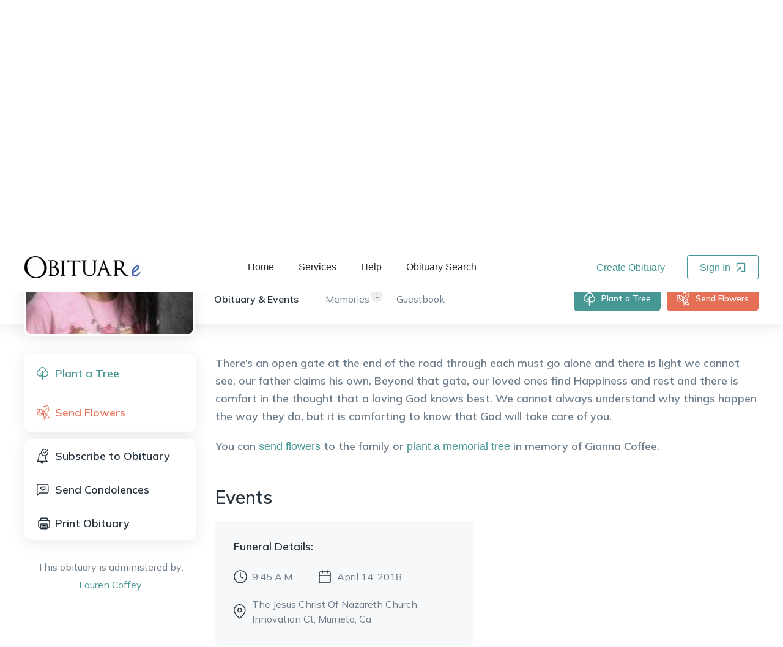

--- FILE ---
content_type: text/html; charset=utf-8
request_url: https://www.obituare.com/gianna-alana-coffee-obituary-13862/
body_size: 9203
content:
<!DOCTYPE html><html lang="en"><head><meta name="twitter:card" content="summary_large_image"/><meta name="twitter:site" content="@obituare"/><meta name="twitter:creator" content="@obituare"/><meta property="og:locale" content="en_US"/><meta property="og:site_name" content="OBITUARe.com"/><meta charSet="utf-8"/><meta name="viewport" content="width=device-width, initial-scale=1.0, maximum-scale=1.0, shrink-to-fit=no, viewport-fit=cover"/><script>(function(w,d,s,l,i){w[l]=w[l]||[];w[l].push({'gtm.start':new Date().getTime(),event:'gtm.js'});var f=d.getElementsByTagName(s)[0],j=d.createElement(s),dl=l!='dataLayer'?'&l='+l:'';j.async=true;j.src='https://metrics.obituare.com/gtm.js?id='+i+dl;f.parentNode.insertBefore(j,f);})(window,document,'script','dataLayer','GTM-T5HQ2VK');</script><title>Obituary of Gianna Alana Coffee - Oxnard California | OBITUARe.com</title><meta name="robots" content="index,follow"/><meta name="description" content="Oxnard California | May 17, 2006 - Apr 07, 2018 : There’s an open gate at the end of the road through each must go alone and there is light we cannot see, our father clai..."/><meta property="fb:app_id" content="1440501722852656"/><meta property="og:title" content="Obituary of Gianna Alana Coffee - Oxnard California | OBITUARe.com"/><meta property="og:description" content="Oxnard California | May 17, 2006 - Apr 07, 2018 : There’s an open gate at the end of the road through each must go alone and there is light we cannot see, our father clai..."/><meta property="og:url" content="https://www.obituare.com/gianna-alana-coffee-obituary-13862/"/><meta property="og:type" content="profile"/><meta property="profile:first_name" content="Gianna"/><meta property="profile:last_name" content="Coffee"/><meta property="og:image" content="https://s3obitbucket.s3-accelerate.amazonaws.com/obituary_image/cropped_f0f3f22.jpeg"/><meta property="og:image:alt" content="Gianna Alana Coffee"/><meta property="og:image:width" content="400"/><meta property="og:image:height" content="400"/><link rel="canonical" href="https://www.obituare.com/gianna-alana-coffee-obituary-13862/"/><meta name="gender"/><meta name="name" content="Gianna Alana Coffee"/><meta name="nationality" content="United States"/><meta name="url" content="https://www.obituare.com/gianna-alana-coffee-obituary-13862/"/><meta name="givenName" content="Gianna"/><meta name="familyName" content="Coffee"/><meta name="additionalName" content="Alana"/><meta name="birthDate" content="May 17, 2006"/><meta name="deathDate" content="Apr 07, 2018"/><meta name="address" content="Oxnard California United States"/><meta name="image" content="https://s3obitbucket.s3-accelerate.amazonaws.com/obituary_image/cropped_f0f3f22.jpeg"/><meta name="spouse"/><meta name="parents" content=","/><meta name="causeOfDeath"/><meta name="highSchool"/><meta name="college"/><meta name="militaryRank"/><meta name="award"/><meta name="next-head-count" content="41"/><link rel="icon" href="/images/favicon.ico" type="image/x-icon"/><link rel="manifest" href="/manifest.webmanifest"/><link rel="stylesheet" href="/css/bootstrap-grid.min.css" type="text/css"/><link rel="preconnect" href="https://fonts.googleapis.com"/><link rel="preconnect" href="https://fonts.gstatic.com"/><script src="https://accounts.google.com/gsi/client" async="" defer=""></script><link rel="preconnect" href="https://fonts.gstatic.com" crossorigin /><link rel="preload" href="/_next/static/css/d004a6e0cb7b30aa.css" as="style"/><link rel="stylesheet" href="/_next/static/css/d004a6e0cb7b30aa.css" data-n-g=""/><link rel="preload" href="/_next/static/css/25a9f1f80342f198.css" as="style"/><link rel="stylesheet" href="/_next/static/css/25a9f1f80342f198.css" data-n-p=""/><noscript data-n-css=""></noscript><script defer="" nomodule="" src="/_next/static/chunks/polyfills-c67a75d1b6f99dc8.js"></script><script src="/_next/static/chunks/webpack-3eb6fbe7a3685bd4.js" defer=""></script><script src="/_next/static/chunks/framework-ca706bf673a13738.js" defer=""></script><script src="/_next/static/chunks/main-c0647faf33171a79.js" defer=""></script><script src="/_next/static/chunks/pages/_app-ef4836377f9b3dd2.js" defer=""></script><script src="/_next/static/chunks/1959-b7c6a25263af03d0.js" defer=""></script><script src="/_next/static/chunks/7754-197a18a5a5a261b7.js" defer=""></script><script src="/_next/static/chunks/5054-f1cf4eee60e032f3.js" defer=""></script><script src="/_next/static/chunks/7440-0ab8c52fe9392a6d.js" defer=""></script><script src="/_next/static/chunks/6697-78fe1f7700a09410.js" defer=""></script><script src="/_next/static/chunks/149-4940820c5cb8c055.js" defer=""></script><script src="/_next/static/chunks/2926-f226ada39efaeb5c.js" defer=""></script><script src="/_next/static/chunks/4996-61be4821fddd971a.js" defer=""></script><script src="/_next/static/chunks/2207-edf09235553717c6.js" defer=""></script><script src="/_next/static/chunks/1118-7517872180eb36aa.js" defer=""></script><script src="/_next/static/chunks/4104-d02405db1b7baf4a.js" defer=""></script><script src="/_next/static/chunks/1024-ad532839e3c912a3.js" defer=""></script><script src="/_next/static/chunks/3987-5635ea07ddd28665.js" defer=""></script><script src="/_next/static/chunks/6318-a24c631bf3357ee8.js" defer=""></script><script src="/_next/static/chunks/4749-e592af32ad3312f2.js" defer=""></script><script src="/_next/static/chunks/9843-2a4b9d0ddd6ecca4.js" defer=""></script><script src="/_next/static/chunks/5828-3fc3692458297aa0.js" defer=""></script><script src="/_next/static/chunks/1059-ea5a8088a49abb81.js" defer=""></script><script src="/_next/static/chunks/4713-795ac7271af6d218.js" defer=""></script><script src="/_next/static/chunks/1187-835e6ab641741d9b.js" defer=""></script><script src="/_next/static/chunks/6058-f63e61eab19df207.js" defer=""></script><script src="/_next/static/chunks/4321-83d48cd19e4fe118.js" defer=""></script><script src="/_next/static/chunks/4806-3021450b813a1651.js" defer=""></script><script src="/_next/static/chunks/1633-2c75010a708a5147.js" defer=""></script><script src="/_next/static/chunks/8258-cf95ebf4ca630398.js" defer=""></script><script src="/_next/static/chunks/2848-5ba950bd49e984e9.js" defer=""></script><script src="/_next/static/chunks/906-387e36df20f8f58e.js" defer=""></script><script src="/_next/static/chunks/4984-e0de23c6674ecc5f.js" defer=""></script><script src="/_next/static/chunks/6689-b2c53b3fba67671c.js" defer=""></script><script src="/_next/static/chunks/pages/%5Bobituary%5D-5cfa0ea9b3f05dfb.js" defer=""></script><script src="/_next/static/Jhv53JiI5xF50-rYAsZ6D/_buildManifest.js" defer=""></script><script src="/_next/static/Jhv53JiI5xF50-rYAsZ6D/_ssgManifest.js" defer=""></script><style data-href="https://fonts.googleapis.com/css2?family=Libre+Baskerville:ital@0;1&family=Mulish:wght@400;600;700&display=swap">@font-face{font-family:'Libre Baskerville';font-style:italic;font-weight:400;font-display:swap;src:url(https://fonts.gstatic.com/s/librebaskerville/v16/kmKhZrc3Hgbbcjq75U4uslyuy4kn0qNcaxU.woff) format('woff')}@font-face{font-family:'Libre Baskerville';font-style:normal;font-weight:400;font-display:swap;src:url(https://fonts.gstatic.com/s/librebaskerville/v16/kmKnZrc3Hgbbcjq75U4uslyuy4kn0pNd.woff) format('woff')}@font-face{font-family:'Mulish';font-style:normal;font-weight:400;font-display:swap;src:url(https://fonts.gstatic.com/s/mulish/v17/1Ptyg83HX_SGhgqO0yLcmjzUAuWexZNRwaM.woff) format('woff')}@font-face{font-family:'Mulish';font-style:normal;font-weight:600;font-display:swap;src:url(https://fonts.gstatic.com/s/mulish/v17/1Ptyg83HX_SGhgqO0yLcmjzUAuWexU1WwaM.woff) format('woff')}@font-face{font-family:'Mulish';font-style:normal;font-weight:700;font-display:swap;src:url(https://fonts.gstatic.com/s/mulish/v17/1Ptyg83HX_SGhgqO0yLcmjzUAuWexXRWwaM.woff) format('woff')}@font-face{font-family:'Libre Baskerville';font-style:italic;font-weight:400;font-display:swap;src:url(https://fonts.gstatic.com/s/librebaskerville/v16/kmKhZrc3Hgbbcjq75U4uslyuy4kn0qNcWx8QDO-WyrubOA.woff2) format('woff2');unicode-range:U+0100-02BA,U+02BD-02C5,U+02C7-02CC,U+02CE-02D7,U+02DD-02FF,U+0304,U+0308,U+0329,U+1D00-1DBF,U+1E00-1E9F,U+1EF2-1EFF,U+2020,U+20A0-20AB,U+20AD-20C0,U+2113,U+2C60-2C7F,U+A720-A7FF}@font-face{font-family:'Libre Baskerville';font-style:italic;font-weight:400;font-display:swap;src:url(https://fonts.gstatic.com/s/librebaskerville/v16/kmKhZrc3Hgbbcjq75U4uslyuy4kn0qNcWxEQDO-Wyrs.woff2) format('woff2');unicode-range:U+0000-00FF,U+0131,U+0152-0153,U+02BB-02BC,U+02C6,U+02DA,U+02DC,U+0304,U+0308,U+0329,U+2000-206F,U+20AC,U+2122,U+2191,U+2193,U+2212,U+2215,U+FEFF,U+FFFD}@font-face{font-family:'Libre Baskerville';font-style:normal;font-weight:400;font-display:swap;src:url(https://fonts.gstatic.com/s/librebaskerville/v16/kmKnZrc3Hgbbcjq75U4uslyuy4kn0qNXaxMaC82U-ro.woff2) format('woff2');unicode-range:U+0100-02BA,U+02BD-02C5,U+02C7-02CC,U+02CE-02D7,U+02DD-02FF,U+0304,U+0308,U+0329,U+1D00-1DBF,U+1E00-1E9F,U+1EF2-1EFF,U+2020,U+20A0-20AB,U+20AD-20C0,U+2113,U+2C60-2C7F,U+A720-A7FF}@font-face{font-family:'Libre Baskerville';font-style:normal;font-weight:400;font-display:swap;src:url(https://fonts.gstatic.com/s/librebaskerville/v16/kmKnZrc3Hgbbcjq75U4uslyuy4kn0qNZaxMaC82U.woff2) format('woff2');unicode-range:U+0000-00FF,U+0131,U+0152-0153,U+02BB-02BC,U+02C6,U+02DA,U+02DC,U+0304,U+0308,U+0329,U+2000-206F,U+20AC,U+2122,U+2191,U+2193,U+2212,U+2215,U+FEFF,U+FFFD}@font-face{font-family:'Mulish';font-style:normal;font-weight:400;font-display:swap;src:url(https://fonts.gstatic.com/s/mulish/v17/1Ptvg83HX_SGhgqk0gotYKNnBcif.woff2) format('woff2');unicode-range:U+0460-052F,U+1C80-1C8A,U+20B4,U+2DE0-2DFF,U+A640-A69F,U+FE2E-FE2F}@font-face{font-family:'Mulish';font-style:normal;font-weight:400;font-display:swap;src:url(https://fonts.gstatic.com/s/mulish/v17/1Ptvg83HX_SGhgqk2wotYKNnBcif.woff2) format('woff2');unicode-range:U+0301,U+0400-045F,U+0490-0491,U+04B0-04B1,U+2116}@font-face{font-family:'Mulish';font-style:normal;font-weight:400;font-display:swap;src:url(https://fonts.gstatic.com/s/mulish/v17/1Ptvg83HX_SGhgqk0AotYKNnBcif.woff2) format('woff2');unicode-range:U+0102-0103,U+0110-0111,U+0128-0129,U+0168-0169,U+01A0-01A1,U+01AF-01B0,U+0300-0301,U+0303-0304,U+0308-0309,U+0323,U+0329,U+1EA0-1EF9,U+20AB}@font-face{font-family:'Mulish';font-style:normal;font-weight:400;font-display:swap;src:url(https://fonts.gstatic.com/s/mulish/v17/1Ptvg83HX_SGhgqk0QotYKNnBcif.woff2) format('woff2');unicode-range:U+0100-02BA,U+02BD-02C5,U+02C7-02CC,U+02CE-02D7,U+02DD-02FF,U+0304,U+0308,U+0329,U+1D00-1DBF,U+1E00-1E9F,U+1EF2-1EFF,U+2020,U+20A0-20AB,U+20AD-20C0,U+2113,U+2C60-2C7F,U+A720-A7FF}@font-face{font-family:'Mulish';font-style:normal;font-weight:400;font-display:swap;src:url(https://fonts.gstatic.com/s/mulish/v17/1Ptvg83HX_SGhgqk3wotYKNnBQ.woff2) format('woff2');unicode-range:U+0000-00FF,U+0131,U+0152-0153,U+02BB-02BC,U+02C6,U+02DA,U+02DC,U+0304,U+0308,U+0329,U+2000-206F,U+20AC,U+2122,U+2191,U+2193,U+2212,U+2215,U+FEFF,U+FFFD}@font-face{font-family:'Mulish';font-style:normal;font-weight:600;font-display:swap;src:url(https://fonts.gstatic.com/s/mulish/v17/1Ptvg83HX_SGhgqk0gotYKNnBcif.woff2) format('woff2');unicode-range:U+0460-052F,U+1C80-1C8A,U+20B4,U+2DE0-2DFF,U+A640-A69F,U+FE2E-FE2F}@font-face{font-family:'Mulish';font-style:normal;font-weight:600;font-display:swap;src:url(https://fonts.gstatic.com/s/mulish/v17/1Ptvg83HX_SGhgqk2wotYKNnBcif.woff2) format('woff2');unicode-range:U+0301,U+0400-045F,U+0490-0491,U+04B0-04B1,U+2116}@font-face{font-family:'Mulish';font-style:normal;font-weight:600;font-display:swap;src:url(https://fonts.gstatic.com/s/mulish/v17/1Ptvg83HX_SGhgqk0AotYKNnBcif.woff2) format('woff2');unicode-range:U+0102-0103,U+0110-0111,U+0128-0129,U+0168-0169,U+01A0-01A1,U+01AF-01B0,U+0300-0301,U+0303-0304,U+0308-0309,U+0323,U+0329,U+1EA0-1EF9,U+20AB}@font-face{font-family:'Mulish';font-style:normal;font-weight:600;font-display:swap;src:url(https://fonts.gstatic.com/s/mulish/v17/1Ptvg83HX_SGhgqk0QotYKNnBcif.woff2) format('woff2');unicode-range:U+0100-02BA,U+02BD-02C5,U+02C7-02CC,U+02CE-02D7,U+02DD-02FF,U+0304,U+0308,U+0329,U+1D00-1DBF,U+1E00-1E9F,U+1EF2-1EFF,U+2020,U+20A0-20AB,U+20AD-20C0,U+2113,U+2C60-2C7F,U+A720-A7FF}@font-face{font-family:'Mulish';font-style:normal;font-weight:600;font-display:swap;src:url(https://fonts.gstatic.com/s/mulish/v17/1Ptvg83HX_SGhgqk3wotYKNnBQ.woff2) format('woff2');unicode-range:U+0000-00FF,U+0131,U+0152-0153,U+02BB-02BC,U+02C6,U+02DA,U+02DC,U+0304,U+0308,U+0329,U+2000-206F,U+20AC,U+2122,U+2191,U+2193,U+2212,U+2215,U+FEFF,U+FFFD}@font-face{font-family:'Mulish';font-style:normal;font-weight:700;font-display:swap;src:url(https://fonts.gstatic.com/s/mulish/v17/1Ptvg83HX_SGhgqk0gotYKNnBcif.woff2) format('woff2');unicode-range:U+0460-052F,U+1C80-1C8A,U+20B4,U+2DE0-2DFF,U+A640-A69F,U+FE2E-FE2F}@font-face{font-family:'Mulish';font-style:normal;font-weight:700;font-display:swap;src:url(https://fonts.gstatic.com/s/mulish/v17/1Ptvg83HX_SGhgqk2wotYKNnBcif.woff2) format('woff2');unicode-range:U+0301,U+0400-045F,U+0490-0491,U+04B0-04B1,U+2116}@font-face{font-family:'Mulish';font-style:normal;font-weight:700;font-display:swap;src:url(https://fonts.gstatic.com/s/mulish/v17/1Ptvg83HX_SGhgqk0AotYKNnBcif.woff2) format('woff2');unicode-range:U+0102-0103,U+0110-0111,U+0128-0129,U+0168-0169,U+01A0-01A1,U+01AF-01B0,U+0300-0301,U+0303-0304,U+0308-0309,U+0323,U+0329,U+1EA0-1EF9,U+20AB}@font-face{font-family:'Mulish';font-style:normal;font-weight:700;font-display:swap;src:url(https://fonts.gstatic.com/s/mulish/v17/1Ptvg83HX_SGhgqk0QotYKNnBcif.woff2) format('woff2');unicode-range:U+0100-02BA,U+02BD-02C5,U+02C7-02CC,U+02CE-02D7,U+02DD-02FF,U+0304,U+0308,U+0329,U+1D00-1DBF,U+1E00-1E9F,U+1EF2-1EFF,U+2020,U+20A0-20AB,U+20AD-20C0,U+2113,U+2C60-2C7F,U+A720-A7FF}@font-face{font-family:'Mulish';font-style:normal;font-weight:700;font-display:swap;src:url(https://fonts.gstatic.com/s/mulish/v17/1Ptvg83HX_SGhgqk3wotYKNnBQ.woff2) format('woff2');unicode-range:U+0000-00FF,U+0131,U+0152-0153,U+02BB-02BC,U+02C6,U+02DA,U+02DC,U+0304,U+0308,U+0329,U+2000-206F,U+20AC,U+2122,U+2191,U+2193,U+2212,U+2215,U+FEFF,U+FFFD}</style></head><body><div id="__next"><meta name="twitter:card" content="summary_large_image"/><meta name="twitter:title" content="Obituary of Gianna Alana Coffee - Oxnard California | OBITUARe.com"/><meta name="twitter:description" content="Honoring Gianna Coffee with a special tribute on OBITUARe. Please visit and share your memories: https://www.obituare.com/gianna-alana-coffee-obituary-13862/ #InLovingMemory #Remembering Gianna"/><meta name="twitter:image" content="https://s3obitbucket.s3-accelerate.amazonaws.com/obituary_image/cropped_f0f3f22.jpeg"/><script type="application/ld+json">{"@context":"https://schema.org","@type":"Person","name":"Gianna Coffee","alternateName":"Gianna Alana Coffee","givenName":"Gianna","familyName":"Coffee","additionalName":"Alana","birthDate":"2006-05-17T00:00:00.000Z","deathDate":"2018-04-07T00:00:00.000Z","nationality":{"@type":"Country","name":"United States"},"url":"https://www.obituare.com/gianna-alana-coffee-obituary-13862/","image":"https://s3obitbucket.s3-accelerate.amazonaws.com/obituary_image/cropped_f0f3f22.jpeg","birthPlace":{"@type":"Place","address":{"@type":"PostalAddress"}},"address":{"@type":"PostalAddress","addressCountry":"United States","addressLocality":"Oxnard","addressRegion":"California"},"description":"Oxnard California | May 17, 2006 - Apr 07, 2018 : There’s an open gate at the end of the road through each must go alone and there is light we cannot see, our father clai...","alumniOf":{"@type":"EducationalOrganization"},"affiliation":{"@type":"Organization"},"parent":[{"@type":"Person","gender":"Female"},{"@type":"Person","gender":"Male"}],"spouse":{"@type":"Person"},"children":[[]]}</script><div class="share-it_share-it__lYY2k"></div><header class="header_oby-header__NpeR0" role="banner"><div class="header_oby-header-container__yzm8X"><div class="header_oby-logo__HMJVF"><a href="/"><img src="/images/obituare_logo.png" alt="obituare logo"/></a></div><nav class="header_oby-navigation__cUhqF" role="navigation"><ul><li><a href="/">Home</a></li><li><a href="/pricing/">Services</a></li><li><a href="/help/">Help</a></li><li><a href="/obituaries/">Obituary Search</a></li></ul></nav><div class="header_oby-auth-links__08a_T"><button class="header_oby-create-clean__oLlcy">Create Obituary</button><button class="header_oby-login__xEifn">Sign In <span role="img" aria-label="import" class="anticon anticon-import"><svg fill-rule="evenodd" viewBox="64 64 896 896" focusable="false" style="-ms-transform:rotate(180deg);transform:rotate(180deg)" data-icon="import" width="1em" height="1em" fill="currentColor" aria-hidden="true"><path d="M880 912H144c-17.7 0-32-14.3-32-32V144c0-17.7 14.3-32 32-32h360c4.4 0 8 3.6 8 8v56c0 4.4-3.6 8-8 8H184v656h656V520c0-4.4 3.6-8 8-8h56c4.4 0 8 3.6 8 8v360c0 17.7-14.3 32-32 32zM653.3 424.6l52.2 52.2a8.01 8.01 0 01-4.7 13.6l-179.4 21c-5.1.6-9.5-3.7-8.9-8.9l21-179.4c.8-6.6 8.9-9.4 13.6-4.7l52.4 52.4 256.2-256.2c3.1-3.1 8.2-3.1 11.3 0l42.4 42.4c3.1 3.1 3.1 8.2 0 11.3L653.3 424.6z"></path></svg></span></button></div><div class="header_oby-mobile-menu__01Zd1"><span role="img" aria-label="menu" class="anticon anticon-menu header_oby-mobile-icon__oYmfE"><svg viewBox="64 64 896 896" focusable="false" data-icon="menu" width="1em" height="1em" fill="currentColor" aria-hidden="true"><path d="M904 160H120c-4.4 0-8 3.6-8 8v64c0 4.4 3.6 8 8 8h784c4.4 0 8-3.6 8-8v-64c0-4.4-3.6-8-8-8zm0 624H120c-4.4 0-8 3.6-8 8v64c0 4.4 3.6 8 8 8h784c4.4 0 8-3.6 8-8v-64c0-4.4-3.6-8-8-8zm0-312H120c-4.4 0-8 3.6-8 8v64c0 4.4 3.6 8 8 8h784c4.4 0 8-3.6 8-8v-64c0-4.4-3.6-8-8-8z"></path></svg></span><span class="ant-badge header_oby-avatar__W1VW1 css-p0xzpu">Menu</span></div></div></header><main role="main" class="layout_layout__g1XaT"><button class="obituary-style_menu-actions-m__gM_bF"><span role="img" aria-label="menu-unfold" class="anticon anticon-menu-unfold"><svg viewBox="64 64 896 896" focusable="false" data-icon="menu-unfold" width="1em" height="1em" fill="currentColor" aria-hidden="true"><path d="M408 442h480c4.4 0 8-3.6 8-8v-56c0-4.4-3.6-8-8-8H408c-4.4 0-8 3.6-8 8v56c0 4.4 3.6 8 8 8zm-8 204c0 4.4 3.6 8 8 8h480c4.4 0 8-3.6 8-8v-56c0-4.4-3.6-8-8-8H408c-4.4 0-8 3.6-8 8v56zm504-486H120c-4.4 0-8 3.6-8 8v56c0 4.4 3.6 8 8 8h784c4.4 0 8-3.6 8-8v-56c0-4.4-3.6-8-8-8zm0 632H120c-4.4 0-8 3.6-8 8v56c0 4.4 3.6 8 8 8h784c4.4 0 8-3.6 8-8v-56c0-4.4-3.6-8-8-8zM142.4 642.1L298.7 519a8.84 8.84 0 000-13.9L142.4 381.9c-5.8-4.6-14.4-.5-14.4 6.9v246.3a8.9 8.9 0 0014.4 7z"></path></svg></span></button><div class="obituary-style_oby-obituary-page__2iMHQ"><div class="obituary-style_oby-mobile-menu__X6KSv"><button class="obituary-style_oby-plant-button__9ekms">Plant a Tree</button><button class="obituary-style_oby-give-button__GStj_">Donate Now</button><button class="obituary-style_oby-share__lSxCE"></button></div><div class="obituary-style_oby-background__SvkJK" style="background-image:url(&#x27;https://s3obitbucket.s3-us-west-1.amazonaws.com/obituary_background_image/bg_0.jpg&#x27;)"><div class="obituary-style_oby-container__R5PiP"><div class="obituary-style_oby-details__cQVVB"><div class="obituary-style_oby-avatar__42MIx"><img src="https://s3obitbucket.s3-accelerate.amazonaws.com/obituary_image/cropped_f0f3f22.jpeg" alt="Gianna Alana Coffee obituary"/></div><h1>Gianna<!-- --> <!-- -->Alana<!-- --> <!-- -->Coffee<!-- --> Obituary</h1><h3>Oxnard<!-- -->, <!-- -->California<!-- -->,<!-- --> <!-- -->United States</h3><h4>May 17, 2006<!-- --> -<!-- --> <!-- -->April 07, 2018</h4></div><div class="obituary-style_oby-socials__70ELi"><span>Share Obituary:</span><div class="obituary-style_oby-flex__wWLYC"><div class="obituary-style_oby-count__xApBn"><button class="react-share__ShareButton" style="background-color:transparent;border:none;padding:0;font:inherit;color:inherit;cursor:pointer"><svg viewBox="0 0 64 64" width="44" height="44"><circle cx="32" cy="32" r="32" fill="#0965FE"></circle><path d="M34.1,47V33.3h4.6l0.7-5.3h-5.3v-3.4c0-1.5,0.4-2.6,2.6-2.6l2.8,0v-4.8c-0.5-0.1-2.2-0.2-4.1-0.2 c-4.1,0-6.9,2.5-6.9,7V28H24v5.3h4.6V47H34.1z" fill="white"></path></svg></button></div><div class="obituary-style_oby-count__xApBn"><button class="react-share__ShareButton" style="background-color:transparent;border:none;padding:0;font:inherit;color:inherit;cursor:pointer"><svg viewBox="0 0 64 64" width="44" height="44"><circle cx="32" cy="32" r="32" fill="#000000"></circle><path d="M 41.116 18.375 h 4.962 l -10.8405 12.39 l 12.753 16.86 H 38.005 l -7.821 -10.2255 L 21.235 47.625 H 16.27 l 11.595 -13.2525 L 15.631 18.375 H 25.87 l 7.0695 9.3465 z m -1.7415 26.28 h 2.7495 L 24.376 21.189 H 21.4255 z" fill="white"></path></svg></button></div><div class="obituary-style_oby-count__xApBn"><span class="obituary-style_count-span__dXivu">1</span><button class="react-share__ShareButton" style="background-color:transparent;border:none;padding:0;font:inherit;color:inherit;cursor:pointer"><svg viewBox="0 0 64 64" width="44" height="44"><circle cx="32" cy="32" r="32" fill="#0077B5"></circle><path d="M20.4,44h5.4V26.6h-5.4V44z M23.1,18c-1.7,0-3.1,1.4-3.1,3.1c0,1.7,1.4,3.1,3.1,3.1 c1.7,0,3.1-1.4,3.1-3.1C26.2,19.4,24.8,18,23.1,18z M39.5,26.2c-2.6,0-4.4,1.4-5.1,2.8h-0.1v-2.4h-5.2V44h5.4v-8.6 c0-2.3,0.4-4.5,3.2-4.5c2.8,0,2.8,2.6,2.8,4.6V44H46v-9.5C46,29.8,45,26.2,39.5,26.2z" fill="white"></path></svg></button></div><div class="obituary-style_oby-count__xApBn"><button class="react-share__ShareButton" style="background-color:transparent;border:none;padding:0;font:inherit;color:inherit;cursor:pointer"><svg viewBox="0 0 64 64" width="44" height="44"><circle cx="32" cy="32" r="32" fill="#7f7f7f"></circle><path d="M17,22v20h30V22H17z M41.1,25L32,32.1L22.9,25H41.1z M20,39V26.6l12,9.3l12-9.3V39H20z" fill="white"></path></svg></button></div><div class="obituary-style_oby-count__xApBn"><div aria-describedby=":R5d755d6:"><span role="img" aria-label="copy" tabindex="-1" class="anticon anticon-copy"><svg viewBox="64 64 896 896" focusable="false" data-icon="copy" width="1em" height="1em" fill="currentColor" aria-hidden="true"><path d="M832 64H296c-4.4 0-8 3.6-8 8v56c0 4.4 3.6 8 8 8h496v688c0 4.4 3.6 8 8 8h56c4.4 0 8-3.6 8-8V96c0-17.7-14.3-32-32-32zM704 192H192c-17.7 0-32 14.3-32 32v530.7c0 8.5 3.4 16.6 9.4 22.6l173.3 173.3c2.2 2.2 4.7 4 7.4 5.5v1.9h4.2c3.5 1.3 7.2 2 11 2H704c17.7 0 32-14.3 32-32V224c0-17.7-14.3-32-32-32zM350 856.2L263.9 770H350v86.2zM664 888H414V746c0-22.1-17.9-40-40-40H232V264h432v624z"></path></svg></span></div></div></div><div class="obituary-style_oby-views__KXb0q">1,614<!-- --> Views</div></div></div></div><div><div class="obituary-style_oby-nav-bar__n1buS"><div class="obituary-style_oby-container__R5PiP"><div class="obituary-style_oby-avatar__42MIx"><img src="https://s3obitbucket.s3-accelerate.amazonaws.com/obituary_image/cropped_f0f3f22.jpeg" alt="Gianna Alana Coffee obituary"/><div class="obituary-style_oby-avatar-data__w8xE3"><h1>Gianna<!-- --> <!-- -->Alana<!-- --> <!-- -->Coffee<!-- --> Obituary</h1><h4>May 17, 2006<!-- --> -<!-- --> <!-- -->Apr 07, 2018</h4></div></div><div class="obituary-style_oby-tabs__opobL"><button class="obituary-style_oby-active__r0vM4">Obituary &amp; Events</button><button class=""><span>1</span>Memories</button><button class="">Guestbook</button></div><div class="obituary-style_oby-links__JbwS7"><button class="obituary-style_oby-plant-button__9ekms">Plant a Tree</button><button class="obituary-style_oby-send-button__mxjEa">Send Flowers</button><button class="obituary-style_oby-share__lSxCE"></button></div></div></div></div><div class="obituary-style_oby-body__hflBp"><div class="obituary-style_oby-container__R5PiP"><div class="obituary-style_oby-sidebar__IZypD"><div class="obituary-style_oby-actions__EYN7u"><div class="obituary-style_oby-actions-part__uyus2"><button class="obituary-style_oby-actions-plant__LmVLy">Plant a Tree</button><button class="obituary-style_oby-actions-flower__fdUou">Send Flowers</button></div><div class="obituary-style_oby-actions-part__uyus2"><button class="subscribe_button__nFobJ">Subscribe to Obituary</button><button style="background-image:url(&#x27;/images/oby_icons/condolence.svg&#x27;)">Send Condolences</button><button class="obituary-style_oby-print__kHfVh">Print Obituary</button></div></div><div class="administrator_oby-owner__uw7PZ">This obituary is administered by: <br/><button>Lauren<!-- --> <!-- -->Coffey </button></div></div><div class="obituary-style_oby-content__53i9w"><div class="obituary-style_oby-message__dc7rG"><p>There’s an open gate at the end of the road through each must go alone and there is light we cannot see, our father claims his own. Beyond that gate, our loved ones find Happiness and rest and there is comfort in the thought that a loving God knows best. We cannot always understand why things happen the way they do, but it is comforting to know that God will take care of you. </p></div><div class="obituary-style_oby-suggestion__p88t1">You can<!-- --> <button>send flowers</button> <!-- -->to the family or<!-- --> <button>plant a memorial tree</button> <!-- -->in memory of <!-- -->Gianna<!-- --> <!-- -->Coffee<!-- -->.</div><div class="obituary-style_oby-events__W9atY"><h3>Events</h3><div class="obituary-style_oby-events-list__gtBmN"><div class="obituary-style_oby-event-box__LQe1k"><script type="application/ld+json">{"@context":"https://schema.org","@type":"Event","name":"Funeral","startDate":"2018-04-14T00:00:00.000Z","location":{"@type":"Place","name":"The Jesus Christ Of Nazareth Church","address":{"@type":"PostalAddress","streetAddress":"Innovation Ct","addressRegion":"Murrieta, Ca"}}}</script><div class="obituary-style_oby-event-title__bk7pD">Funeral<!-- --> Details:</div><div class="obituary-style_oby-event-time__Iu9dp">9:45 A.M.</div><div class="obituary-style_oby-event-date__eq0gq">April 14, 2018</div><div class="obituary-style_oby-event-location__RV9AQ">The Jesus Christ Of Nazareth Church<!-- -->, Innovation Ct<!-- -->, Murrieta, Ca</div></div></div></div><div class="obituary-style_oby-socials__70ELi obituary-style_oby-socials-mobile__UEAQ5"><span>Share Obituary:</span><div class="obituary-style_oby-flex__wWLYC"><div class="obituary-style_oby-count__xApBn"><button class="react-share__ShareButton" style="background-color:transparent;border:none;padding:0;font:inherit;color:inherit;cursor:pointer"><svg viewBox="0 0 64 64" width="44" height="44"><circle cx="32" cy="32" r="32" fill="#0965FE"></circle><path d="M34.1,47V33.3h4.6l0.7-5.3h-5.3v-3.4c0-1.5,0.4-2.6,2.6-2.6l2.8,0v-4.8c-0.5-0.1-2.2-0.2-4.1-0.2 c-4.1,0-6.9,2.5-6.9,7V28H24v5.3h4.6V47H34.1z" fill="white"></path></svg></button></div><div class="obituary-style_oby-count__xApBn"><button class="react-share__ShareButton" style="background-color:transparent;border:none;padding:0;font:inherit;color:inherit;cursor:pointer"><svg viewBox="0 0 64 64" width="44" height="44"><circle cx="32" cy="32" r="32" fill="#000000"></circle><path d="M 41.116 18.375 h 4.962 l -10.8405 12.39 l 12.753 16.86 H 38.005 l -7.821 -10.2255 L 21.235 47.625 H 16.27 l 11.595 -13.2525 L 15.631 18.375 H 25.87 l 7.0695 9.3465 z m -1.7415 26.28 h 2.7495 L 24.376 21.189 H 21.4255 z" fill="white"></path></svg></button></div><div class="obituary-style_oby-count__xApBn"><span class="obituary-style_count-span__dXivu">1</span><button class="react-share__ShareButton" style="background-color:transparent;border:none;padding:0;font:inherit;color:inherit;cursor:pointer"><svg viewBox="0 0 64 64" width="44" height="44"><circle cx="32" cy="32" r="32" fill="#0077B5"></circle><path d="M20.4,44h5.4V26.6h-5.4V44z M23.1,18c-1.7,0-3.1,1.4-3.1,3.1c0,1.7,1.4,3.1,3.1,3.1 c1.7,0,3.1-1.4,3.1-3.1C26.2,19.4,24.8,18,23.1,18z M39.5,26.2c-2.6,0-4.4,1.4-5.1,2.8h-0.1v-2.4h-5.2V44h5.4v-8.6 c0-2.3,0.4-4.5,3.2-4.5c2.8,0,2.8,2.6,2.8,4.6V44H46v-9.5C46,29.8,45,26.2,39.5,26.2z" fill="white"></path></svg></button></div><div class="obituary-style_oby-count__xApBn"><button class="react-share__ShareButton" style="background-color:transparent;border:none;padding:0;font:inherit;color:inherit;cursor:pointer"><svg viewBox="0 0 64 64" width="44" height="44"><circle cx="32" cy="32" r="32" fill="#7f7f7f"></circle><path d="M17,22v20h30V22H17z M41.1,25L32,32.1L22.9,25H41.1z M20,39V26.6l12,9.3l12-9.3V39H20z" fill="white"></path></svg></button></div><div class="obituary-style_oby-count__xApBn"><div aria-describedby=":R2mgkr55d6:"><span role="img" aria-label="copy" tabindex="-1" class="anticon anticon-copy"><svg viewBox="64 64 896 896" focusable="false" data-icon="copy" width="1em" height="1em" fill="currentColor" aria-hidden="true"><path d="M832 64H296c-4.4 0-8 3.6-8 8v56c0 4.4 3.6 8 8 8h496v688c0 4.4 3.6 8 8 8h56c4.4 0 8-3.6 8-8V96c0-17.7-14.3-32-32-32zM704 192H192c-17.7 0-32 14.3-32 32v530.7c0 8.5 3.4 16.6 9.4 22.6l173.3 173.3c2.2 2.2 4.7 4 7.4 5.5v1.9h4.2c3.5 1.3 7.2 2 11 2H704c17.7 0 32-14.3 32-32V224c0-17.7-14.3-32-32-32zM350 856.2L263.9 770H350v86.2zM664 888H414V746c0-22.1-17.9-40-40-40H232V264h432v624z"></path></svg></span></div></div></div><div class="obituary-style_oby-views__KXb0q">1,614<!-- --> Views</div></div><div class="obituary-style_separation-line__mE2sR"></div><div class="comments_oby-guestbook__dcKKP"><h3 class="comments_oby-page-title__A796y">Guestbook</h3><div class="comments_oby-loading__8HnCg">Loading...</div></div></div></div><div class="consider-viewing_oby-consider-viewing__N2UBc"><div class="consider-viewing_oby-container__Wl7vI"><div class="consider-viewing_oby-consider-head__Xr4PI"><h2>Consider Viewing</h2><div class="consider-viewing_oby-search__ZpNbM">Search for similar obituaries in:<!-- --> <a href="/obituaries/United-States/California/Oxnard/">Oxnard<!-- -->,</a> <a href="/obituaries/United-States/California/">California<!-- -->,</a> <a href="/obituaries/United-States/">United States</a></div></div><div class="consider-viewing_oby-boxes__tGftT"><div class="consider-viewing_oby-box__rl37W"><div class="obituary-box_obituary-box__mrGsY"><div class="obituary-box_image__TD1WC"><a href="/deborah-ann-carpenter-obituary-168542/"><img loading="lazy" src="/images/obituaryImages/resized_default.jpg" alt="obituary photo for Deborah"/></a></div><h4><a href="/deborah-ann-carpenter-obituary-168542/">Deborah Ann Carpenter</a></h4><h6>Feb 20, 2025 - Jan 18, 2026</h6><div class="obituary-box_country__h7ywi">Altadena, <!-- -->California<br/>United States</div></div></div><div class="consider-viewing_oby-box__rl37W"><div class="obituary-box_obituary-box__mrGsY"><div class="obituary-box_image__TD1WC"><a href="/jesse-cervantes--padilla-obituary-168367/"><img loading="lazy" src="https://s3obitbucket.s3-accelerate.amazonaws.com/obituary_image/6bfdcb07-860f-4566-9564-356c9e935c47.jpeg" alt="obituary photo for Jesse"/></a></div><h4><a href="/jesse-cervantes--padilla-obituary-168367/">Jesse Cervantes  Padilla</a></h4><h6>Apr 27, 2006 - Jan 10, 2026</h6><div class="obituary-box_country__h7ywi">San Bernardino, <!-- -->California<br/>United States</div></div></div><div class="consider-viewing_oby-box__rl37W"><div class="obituary-box_obituary-box__mrGsY"><div class="obituary-box_image__TD1WC"><a href="/lea-lajuana--collins-hughes--obituary-168456/"><img loading="lazy" src="https://s3obitbucket.s3-accelerate.amazonaws.com/obituary_image/0c25076a-1371-4ec4-9f14-48b3d8ab774a.jpeg" alt="obituary photo for Lea"/></a></div><h4><a href="/lea-lajuana--collins-hughes--obituary-168456/">Lea Lajuana  Collins-Hughes </a></h4><h6>May 13, 1965 - Jan 08, 2026</h6><div class="obituary-box_country__h7ywi">Sacramento, <!-- -->California<br/>United States</div></div></div><div class="consider-viewing_oby-box__rl37W"><div class="obituary-box_obituary-box__mrGsY"><div class="obituary-box_image__TD1WC"><a href="/joseph--bradley--obituary-168325/"><img loading="lazy" src="/images/obituaryImages/resized_default.jpg" alt="obituary photo for Joseph "/></a></div><h4><a href="/joseph--bradley--obituary-168325/">Joseph   Bradley </a></h4><h6>Apr 05, 1972 - Jan 06, 2026</h6><div class="obituary-box_country__h7ywi">California City, <!-- -->California<br/>United States</div></div></div></div></div></div></div></div></main><footer role="contentinfo" class="footer_footer-wrapper__J8arW"><div class="footer_footer-container__jU0NA"><div class="footer_footer__EieGz"><div class="footer_logo__ssDpx"><img src="/images/obituare_logo.png" alt="obituary"/></div><div class="ant-collapse ant-collapse-icon-position-end ant-collapse-ghost footer_oby-mobile-show__V2zPp css-p0xzpu"><div style="font-size:16px;font-weight:bold;border-bottom:1px solid #eee" class="ant-collapse-item ant-collapse-item-active"><div class="ant-collapse-header" role="button" aria-expanded="true" aria-disabled="false" tabindex="0"><div class="ant-collapse-expand-icon"><span role="img" aria-label="expanded" class="anticon anticon-right ant-collapse-arrow"><svg viewBox="64 64 896 896" focusable="false" style="-ms-transform:rotate(90deg);transform:rotate(90deg)" data-icon="right" width="1em" height="1em" fill="currentColor" aria-hidden="true"><path d="M765.7 486.8L314.9 134.7A7.97 7.97 0 00302 141v77.3c0 4.9 2.3 9.6 6.1 12.6l360 281.1-360 281.1c-3.9 3-6.1 7.7-6.1 12.6V883c0 6.7 7.7 10.4 12.9 6.3l450.8-352.1a31.96 31.96 0 000-50.4z"></path></svg></span></div><span class="ant-collapse-header-text">GENERAL</span></div><div class="ant-collapse-content ant-collapse-content-active"><div class="ant-collapse-content-box"><ul class="footer_widget-ul__KPzYz"><li><a href="/">Home</a></li><li><a href="/">Testimonials</a></li><li><a href="/pricing/">Services</a></li><li><a href="/plant-a-memorial-tree/">Memorial Trees</a></li><li><a href="/help/">Help</a></li><li><a href="/search-sitemap/">Sitemap</a></li></ul></div></div></div><div style="font-size:16px;font-weight:bold;border-bottom:1px solid #eee" class="ant-collapse-item"><div class="ant-collapse-header" role="button" aria-expanded="false" aria-disabled="false" tabindex="0"><div class="ant-collapse-expand-icon"><span role="img" aria-label="collapsed" class="anticon anticon-right ant-collapse-arrow"><svg viewBox="64 64 896 896" focusable="false" data-icon="right" width="1em" height="1em" fill="currentColor" aria-hidden="true"><path d="M765.7 486.8L314.9 134.7A7.97 7.97 0 00302 141v77.3c0 4.9 2.3 9.6 6.1 12.6l360 281.1-360 281.1c-3.9 3-6.1 7.7-6.1 12.6V883c0 6.7 7.7 10.4 12.9 6.3l450.8-352.1a31.96 31.96 0 000-50.4z"></path></svg></span></div><span class="ant-collapse-header-text">COMPANY</span></div></div><div style="font-size:16px;font-weight:bold;border-bottom:1px solid #eee" class="ant-collapse-item"><div class="ant-collapse-header" role="button" aria-expanded="false" aria-disabled="false" tabindex="0"><div class="ant-collapse-expand-icon"><span role="img" aria-label="collapsed" class="anticon anticon-right ant-collapse-arrow"><svg viewBox="64 64 896 896" focusable="false" data-icon="right" width="1em" height="1em" fill="currentColor" aria-hidden="true"><path d="M765.7 486.8L314.9 134.7A7.97 7.97 0 00302 141v77.3c0 4.9 2.3 9.6 6.1 12.6l360 281.1-360 281.1c-3.9 3-6.1 7.7-6.1 12.6V883c0 6.7 7.7 10.4 12.9 6.3l450.8-352.1a31.96 31.96 0 000-50.4z"></path></svg></span></div><span class="ant-collapse-header-text">RESOURCES</span></div></div></div><div class="footer_widget__FZBpt"><div class="footer_title__IHvgU">General</div><ul class="footer_widget-ul__KPzYz"><li><a href="/">Home</a></li><li><a href="/">Testimonials</a></li><li><a href="/pricing/">Services</a></li><li><a href="/plant-a-memorial-tree/">Memorial Trees</a></li><li><a href="/help/">Help</a></li><li><a href="/search-sitemap/">Sitemap</a></li></ul></div><div class="footer_widget__FZBpt"><div class="footer_title__IHvgU">Company</div><ul class="footer_widget-ul__KPzYz"><li><a href="/partner-profiles/">Partners</a></li><li><a href="/jobs/">Jobs</a></li><li><a href="/privacy-policy/">Privacy Policy</a></li><li><a href="/takedown-policy/">Takedown Policy</a></li><li><a href="/terms-of-service/">Terms of Service</a></li><li><a href="/fundraising-terms-and-conditions/">Fundraising Terms &amp; Conditions</a></li></ul></div><div class="footer_widget__FZBpt"><div class="footer_title__IHvgU">Resources</div><ul class="footer_widget-ul__KPzYz"><li><a href=" https://www.funeralocity.com/" target="_blank">Funeralocity</a></li><li><a href="/how-to-write-an-obituary/">How to Write an Obituary</a></li><li><a href="/write-a-eulogy/">How to Write and Give a Eulogy</a></li><li><a href="/funeral-checklist/">Funeral Checklist</a></li><li><a href="/make-funeral-program/">Make a Funeral Program</a></li><li><a href="/obituaries/">Obituary Search by City</a></li><li><a href="/obituary-templates/">Obituary Templates</a></li></ul></div></div></div><div class="footer_footer-container__jU0NA"><div class="footer_under__yhHie"><div class="footer_share__3Q4io">Let&#x27;s connect:<a href="https://www.facebook.com/myobituare" rel="noopener noreferrer" target="_blank"><img src="/images/icons/s_facebook.svg" alt="facebook"/></a><a href="https://twitter.com/OBITUARe" rel="noopener noreferrer" target="_blank"><svg viewBox="0 0 64 64" width="26" height="26"><circle cx="32" cy="32" r="32" fill="#000000"></circle><path d="M 41.116 18.375 h 4.962 l -10.8405 12.39 l 12.753 16.86 H 38.005 l -7.821 -10.2255 L 21.235 47.625 H 16.27 l 11.595 -13.2525 L 15.631 18.375 H 25.87 l 7.0695 9.3465 z m -1.7415 26.28 h 2.7495 L 24.376 21.189 H 21.4255 z" fill="white"></path></svg></a></div><p>© 2014 - <!-- -->2026<!-- --> Obituare. All rights reserved.</p></div></div></footer></div><script id="__NEXT_DATA__" type="application/json">{"props":{"pageProps":{"obituary":{"status":true,"count_data":{"condolence_count":0,"flower_count":1,"tree_count":0,"subscriber_count":0,"image_count":1,"liked_photo_count":0,"share_count":1,"print_count":35,"comment_count":"0","sponsor_count":0,"total_facebook_count":0,"total_twitter_count":0,"total_linkedin_count":1,"total_mail_count":0,"total_sms_count":0,"total_pinterest_count":0,"total_link_count":0},"details":{"id":13862,"user_id":9447,"first_name":"Gianna","middle_name":"Alana","last_name":"Coffee","date_of_birth":"2006-05-17T00:00:00.000Z","date_of_death":"2018-04-07T00:00:00.000Z","hometown_city":"Oxnard","hometown_state":"California","hometown_country":"United States","gender":null,"image":"https://s3obitbucket.s3-accelerate.amazonaws.com/obituary_image/cropped_f0f3f22.jpeg","funeral_home_name":"","funeral_home_address":"","funeral_home_phone":"","birth_city":null,"birth_state":null,"birth_country":null,"spouse_name":null,"mother_name":null,"father_name":null,"children":null,"high_school":null,"college":null,"cause_of_death":null,"message":"\u003cp\u003eThere’s an open gate at the end of the road through each must go alone and there is light we cannot see, our father claims his own. Beyond that gate, our loved ones find Happiness and rest and there is comfort in the thought that a loving God knows best. We cannot always understand why things happen the way they do, but it is comforting to know that God will take care of you. \u003c/p\u003e","view":"","donation_link":"","status":1,"date_homepage":"2018-04-10T21:00:00.000Z","date_submit":"2018-04-10T13:00:30.000Z","date_expiry":null,"date_expiry_old":"2018-06-17T13:00:19.000Z","date_approved":"2018-04-10T15:30:31.000Z","date_publish":"2018-04-10T21:00:00.000Z","password":"","views":1614,"tags":"Oxnard, California, United States","start_email_sent":0,"expires_email_sent":0,"date_edit_expiry":"2018-05-24T13:00:19.000Z","date_homepage_expiry":"2018-04-12T21:00:00.000Z","expired_email_sent":1,"grandchildren":null,"award":null,"organization":null,"employment":null,"branch_of_service":null,"initial_plan":"lifetime","obituary_headline":"","donation_name":"","background_image":"https://s3obitbucket.s3-us-west-1.amazonaws.com/obituary_background_image/bg_0.jpg","background_image_old":null,"year_high_school":null,"year_college":null,"year_employment":null,"year_marriage":null,"year_organization":null,"year_award":null,"military_rank":null,"branch_unit":null,"occupation":null,"branch_years":null,"branch_deployments":null,"banner_display":0,"user":null,"created_at":null,"updated_at":null,"service_toggle":0,"funeral_toggle":0,"connections_toggle":0,"consider_viewing_toggle":1,"updated_by":null,"hobbies":null,"score":52,"quality_score":74,"hide_trees":0,"hide_flowers":0,"paid":true,"upsell_email_sent":0,"soft_delete":false,"print_show":true,"hide_donations":0,"variation":null,"ghl_id":null,"is_duplicate":false,"lifetime_gifted":false,"cc_promo_code":null,"obituary_children_details":[],"obituary_connections":[]},"service_details":[{"id":11423,"obituary_id":13862,"time":"9:45 A.M.","date":"2018-04-14T00:00:00.000Z","address":"Innovation Ct","state":"Murrieta, Ca","details":"","type":"Funeral","location":"The Jesus Christ Of Nazareth Church","custom_type":"1","created_date":null,"updated_date":null,"created_at":null,"updated_at":null,"zoom_link":null,"zoom_id":null,"zoom_passcode":null,"zipcode":null,"created_by":null,"updated_by":null}],"videos_details":[],"owner":{"id":9447,"first_name":"Lauren","last_name":"Coffey ","email":"Laurenmakeupfeen@gmail.com"},"related_obituary":[{"id":168542,"first_name":"Deborah","middle_name":"Ann","last_name":"Carpenter","image":"https://s3obitbucket.s3-accelerate.amazonaws.com/obituary_image/default.jpg","date_of_birth":"2025-02-20T00:00:00.000Z","date_of_death":"2026-01-18T00:00:00.000Z","hometown_city":"Altadena","hometown_state":"California","hometown_country":"United States"},{"id":168367,"first_name":"Jesse","middle_name":"Cervantes ","last_name":"Padilla","image":"https://s3obitbucket.s3-accelerate.amazonaws.com/obituary_image/6bfdcb07-860f-4566-9564-356c9e935c47.jpeg","date_of_birth":"2006-04-27T00:00:00.000Z","date_of_death":"2026-01-10T00:00:00.000Z","hometown_city":"San Bernardino","hometown_state":"California","hometown_country":"United States"},{"id":168456,"first_name":"Lea","middle_name":"Lajuana ","last_name":"Collins-Hughes ","image":"https://s3obitbucket.s3-accelerate.amazonaws.com/obituary_image/0c25076a-1371-4ec4-9f14-48b3d8ab774a.jpeg","date_of_birth":"1965-05-13T00:00:00.000Z","date_of_death":"2026-01-08T00:00:00.000Z","hometown_city":"Sacramento","hometown_state":"California","hometown_country":"United States"},{"id":168325,"first_name":"Joseph ","middle_name":"","last_name":"Bradley ","image":"https://s3obitbucket.s3-accelerate.amazonaws.com/obituary_image/default.jpg","date_of_birth":"1972-04-05T00:00:00.000Z","date_of_death":"2026-01-06T00:00:00.000Z","hometown_city":"California City","hometown_state":"California","hometown_country":"United States"}],"fundraiser":false,"funeral_home":{"name":"","company":"","street":"","zipcode":"","country":"US","phone":"","city":"","state":null,"private":false}}},"__N_SSP":true},"page":"/[obituary]","query":{"obituary":"gianna-alana-coffee-obituary-13862"},"buildId":"Jhv53JiI5xF50-rYAsZ6D","isFallback":false,"isExperimentalCompile":false,"gssp":true,"scriptLoader":[]}</script><script defer src="https://static.cloudflareinsights.com/beacon.min.js/vcd15cbe7772f49c399c6a5babf22c1241717689176015" integrity="sha512-ZpsOmlRQV6y907TI0dKBHq9Md29nnaEIPlkf84rnaERnq6zvWvPUqr2ft8M1aS28oN72PdrCzSjY4U6VaAw1EQ==" data-cf-beacon='{"version":"2024.11.0","token":"94e36d7660f742529db14773e17a51eb","r":1,"server_timing":{"name":{"cfCacheStatus":true,"cfEdge":true,"cfExtPri":true,"cfL4":true,"cfOrigin":true,"cfSpeedBrain":true},"location_startswith":null}}' crossorigin="anonymous"></script>
</body></html>

--- FILE ---
content_type: application/javascript; charset=UTF-8
request_url: https://www.obituare.com/_next/static/chunks/5979.2d7095b38ff55e14.js
body_size: 1196
content:
"use strict";(self.webpackChunk_N_E=self.webpackChunk_N_E||[]).push([[5979],{39505:function(e,t){Object.defineProperty(t,"__esModule",{value:!0}),t.default={icon:{tag:"svg",attrs:{viewBox:"64 64 896 896",focusable:"false"},children:[{tag:"path",attrs:{d:"M864 248H728l-32.4-90.8a32.07 32.07 0 00-30.2-21.2H358.6c-13.5 0-25.6 8.5-30.1 21.2L296 248H160c-44.2 0-80 35.8-80 80v456c0 44.2 35.8 80 80 80h704c44.2 0 80-35.8 80-80V328c0-44.2-35.8-80-80-80zm8 536c0 4.4-3.6 8-8 8H160c-4.4 0-8-3.6-8-8V328c0-4.4 3.6-8 8-8h186.7l17.1-47.8 22.9-64.2h250.5l22.9 64.2 17.1 47.8H864c4.4 0 8 3.6 8 8v456zM512 384c-88.4 0-160 71.6-160 160s71.6 160 160 160 160-71.6 160-160-71.6-160-160-160zm0 256c-53 0-96-43-96-96s43-96 96-96 96 43 96 96-43 96-96 96z"}}]},name:"camera",theme:"outlined"}},26401:function(e,t,a){var r=a(64836),i=a(18698);t.Z=void 0;var n=r(a(42122)),l=function(e,t){if(!t&&e&&e.__esModule)return e;if(null===e||"object"!=i(e)&&"function"!=typeof e)return{default:e};var a=_getRequireWildcardCache(t);if(a&&a.has(e))return a.get(e);var r={__proto__:null},n=Object.defineProperty&&Object.getOwnPropertyDescriptor;for(var l in e)if("default"!==l&&({}).hasOwnProperty.call(e,l)){var o=n?Object.getOwnPropertyDescriptor(e,l):null;o&&(o.get||o.set)?Object.defineProperty(r,l,o):r[l]=e[l]}return r.default=e,a&&a.set(e,r),r}(a(67294)),o=r(a(39505)),c=r(a(92074));function _getRequireWildcardCache(e){if("function"!=typeof WeakMap)return null;var t=new WeakMap,a=new WeakMap;return(_getRequireWildcardCache=function(e){return e?a:t})(e)}var s=l.forwardRef(function(e,t){return l.createElement(c.default,(0,n.default)((0,n.default)({},e),{},{ref:t,icon:o.default}))});t.Z=s},1791:function(e,t,a){a.r(t);var r=a(85893),i=a(5379),n=a.n(i),l=a(67294),o=a(40210),c=a(12273),s=a(55022),d=a(94055),f=a(11187),u=a(16318),p=a(26401);(0,c.vS)(c.CG,c.$U,c.IG,c.Tx);let g={imageReader:(0,c.UJ)(),imageWriter:(0,c.PD)({mimeType:"image/jpeg",quality:1,targetSize:{width:800}}),shapePreprocessor:(0,c.wh)(),...c.JR,...c.rR,...c.Ju,locale:{...c.Px,...c.PC,...c.hK,...c.pz,...c.YK,...c.ni}};t.default=e=>{let{outputImageName:t}=e,[a,i]=f.ZP.useMessage(),[c,m]=(0,l.useState)({enabled:!1,src:"",result:""}),handleDokaConfirm=e=>{a.info({content:"Uploading image...",duration:0}),(0,s.j)(e).then(r=>{let i=null==r?void 0:r.key.replace("cache/","");(null==r?void 0:r.status)===200?(m({...c,result:URL.createObjectURL(e),enabled:!1}),t(i)):console.log(r),a.destroy()})},b=l.createRef();return(0,r.jsxs)("div",{className:"jsx-756f06bdc0674af8 DokaCommentImage",children:[(0,r.jsx)("input",{ref:b,type:"file",accept:"image/x-png, image/png, image/jpg, image/jpeg, image/gif",multiple:!1,onChange:e=>{let t=e.target.files[0];if((null==t?void 0:t.size)&&t.size>15728640){u.ZP.error({message:"Upload failed",description:"File size exceeds the 15MB limit. Please select a smaller file."});return}if(void 0!==t){let e=URL.createObjectURL(t);m({...c,src:e,enabled:!0})}},className:"jsx-756f06bdc0674af8 DokaHidden"}),c.enabled&&(0,r.jsx)(o.Ck,{...g,src:c.src,onHide:()=>m({...c,enabled:!1}),onProcess:e=>{let{dest:t}=e;handleDokaConfirm(t)}}),!c.result&&(0,r.jsx)(d.default,{title:"Attach Photo",children:(0,r.jsx)("button",{onClick:()=>b.current.click(),className:"jsx-756f06bdc0674af8 DokaButton",children:(0,r.jsx)(p.Z,{})})}),(0,r.jsxs)("div",{className:"jsx-756f06bdc0674af8 DokaResult",children:[i,c.result&&(0,r.jsx)("img",{src:c.src,alt:"featured image",className:"jsx-756f06bdc0674af8"})]}),(0,r.jsx)(n(),{id:"756f06bdc0674af8",children:".DokaResult.jsx-756f06bdc0674af8{margin:0 auto 20px;text-align:left}.DokaResult.jsx-756f06bdc0674af8 img.jsx-756f06bdc0674af8{width:auto;padding:0;margin:0;height:44px;border:1px solid#eee;-webkit-border-radius:4px;-moz-border-radius:4px;border-radius:4px}.DokaHidden.jsx-756f06bdc0674af8{display:none}.DokaCommentImage.jsx-756f06bdc0674af8{position:relative}.DokaCommentImage.jsx-756f06bdc0674af8 .DokaButton.jsx-756f06bdc0674af8{background:#fff;border:1px solid#7a9cc3;-webkit-border-radius:5px;-moz-border-radius:5px;border-radius:5px;font-size:16px;line-height:1.5em;float:left;color:#7a9cc3;-webkit-letter-spacing:0;-moz-letter-spacing:0;-ms-letter-spacing:0;letter-spacing:0;padding:9px 20px;-webkit-text-decoration:none;text-decoration:none;cursor:pointer;display:block;position:relative;margin:0}"})]})}}}]);

--- FILE ---
content_type: application/javascript; charset=UTF-8
request_url: https://www.obituare.com/_next/static/chunks/6058-f63e61eab19df207.js
body_size: 9764
content:
(self.webpackChunk_N_E=self.webpackChunk_N_E||[]).push([[6058],{75021:function(e,t,n){"use strict";n.d(t,{Vv:function(){return PayPalScriptProvider},ch:function(){return PayPalButtons}});var o,i,a,s,c,u,l=n(67294);(o=s||(s={})).INITIAL="initial",o.PENDING="pending",o.REJECTED="rejected",o.RESOLVED="resolved",(i=c||(c={})).LOADING_STATUS="setLoadingStatus",i.RESET_OPTIONS="resetOptions",i.SET_BRAINTREE_INSTANCE="braintreeInstance",(a=u||(u={})).NUMBER="number",a.CVV="cvv",a.EXPIRATION_DATE="expirationDate",a.EXPIRATION_MONTH="expirationMonth",a.EXPIRATION_YEAR="expirationYear",a.POSTAL_CODE="postalCode";var p="data-react-paypal-script-id",d={DATA_SDK_INTEGRATION_SOURCE:"data-sdk-integration-source",DATA_SDK_INTEGRATION_SOURCE_VALUE:"react-paypal-js",DATA_NAMESPACE:"data-namespace"},f="paypal",__assign=function(){return(__assign=Object.assign||function(e){for(var t,n=1,o=arguments.length;n<o;n++)for(var i in t=arguments[n])Object.prototype.hasOwnProperty.call(t,i)&&(e[i]=t[i]);return e}).apply(this,arguments)};function __rest(e,t){var n={};for(var o in e)Object.prototype.hasOwnProperty.call(e,o)&&0>t.indexOf(o)&&(n[o]=e[o]);if(null!=e&&"function"==typeof Object.getOwnPropertySymbols)for(var i=0,o=Object.getOwnPropertySymbols(e);i<o.length;i++)0>t.indexOf(o[i])&&Object.prototype.propertyIsEnumerable.call(e,o[i])&&(n[o[i]]=e[o[i]]);return n}function __spreadArray(e,t,n){if(n||2==arguments.length)for(var o,i=0,a=t.length;i<a;i++)!o&&i in t||(o||(o=Array.prototype.slice.call(t,0,i)),o[i]=t[i]);return e.concat(o||Array.prototype.slice.call(t))}function getPayPalWindowNamespace$1(e){return void 0===e&&(e=f),window[e]}function generateErrorMessage(e){var t=e.reactComponentName,n=e.sdkComponentKey,o=e.sdkRequestedComponents,i=void 0===o?"":o,a=e.sdkDataNamespace,s=n.charAt(0).toUpperCase().concat(n.substring(1)),c="Unable to render <".concat(t," /> because window.").concat(void 0===a?f:a,".").concat(s," is undefined.");if(!i.includes(n)){var u=[i,n].filter(Boolean).join();c+="\nTo fix the issue, add '".concat(n,"' to the list of components passed to the parent PayPalScriptProvider:")+"\n`<PayPalScriptProvider options={{ components: '".concat(u,"'}}>`.")}return c}function getScriptID(e){return"react-paypal-js-".concat(function(e){for(var t="",n=0;n<e.length;n++){var o=e[n].charCodeAt(0)*n;e[n+1]&&(o+=e[n+1].charCodeAt(0)*(n-1)),t+=String.fromCharCode(97+Math.abs(o)%26)}return t}(JSON.stringify(e)))}function scriptReducer(e,t){var n,o,i;switch(t.type){case c.LOADING_STATUS:return __assign(__assign({},e),{loadingStatus:t.value});case c.RESET_OPTIONS:return o=e.options[p],(null==(i=self.document.querySelector("script[".concat(p,'="').concat(o,'"]')))?void 0:i.parentNode)&&i.parentNode.removeChild(i),delete t.value[p],__assign(__assign({},e),{loadingStatus:s.PENDING,options:__assign(__assign({},t.value),((n={})[p]="".concat(getScriptID(t.value)),n[d.DATA_SDK_INTEGRATION_SOURCE]=d.DATA_SDK_INTEGRATION_SOURCE_VALUE,n))});case c.SET_BRAINTREE_INSTANCE:return __assign(__assign({},e),{braintreePayPalCheckoutInstance:t.value});default:return e}}var m=(0,l.createContext)(null);function usePayPalScriptReducer(){var e=function(e){if("function"==typeof(null==e?void 0:e.dispatch)&&0!==e.dispatch.length)return e;throw Error("usePayPalScriptReducer must be used within a PayPalScriptProvider")}((0,l.useContext)(m));return[__assign(__assign({},e),{isInitial:e.loadingStatus===s.INITIAL,isPending:e.loadingStatus===s.PENDING,isResolved:e.loadingStatus===s.RESOLVED,isRejected:e.loadingStatus===s.REJECTED}),e.dispatch]}(0,l.createContext)({});var PayPalButtons=function(e){var t=e.className,n=e.disabled,o=void 0!==n&&n,i=e.children,a=e.forceReRender,s=void 0===a?[]:a,c=__rest(e,["className","disabled","children","forceReRender"]),u=o?{opacity:.38}:{},p="".concat(void 0===t?"":t," ").concat(o?"paypal-buttons-disabled":"").trim(),f=(0,l.useRef)(null),m=(0,l.useRef)(null),h=usePayPalScriptReducer()[0],y=h.isResolved,v=h.options,S=(0,l.useState)(null),E=S[0],g=S[1],_=(0,l.useState)(!0),C=_[0],A=_[1],b=(0,l.useState)(null)[1];function closeButtonsComponent(){null!==m.current&&m.current.close().catch(function(){})}return(0,l.useEffect)(function(){if(!1===y)return closeButtonsComponent;var e=getPayPalWindowNamespace$1(v[d.DATA_NAMESPACE]);if(void 0===e||void 0===e.Buttons)return b(function(){throw Error(generateErrorMessage({reactComponentName:PayPalButtons.displayName,sdkComponentKey:"buttons",sdkRequestedComponents:v.components,sdkDataNamespace:v[d.DATA_NAMESPACE]}))}),closeButtonsComponent;try{m.current=e.Buttons(__assign(__assign({},c),{onInit:function(e,t){g(t),"function"==typeof c.onInit&&c.onInit(e,t)}}))}catch(e){return b(function(){throw Error("Failed to render <PayPalButtons /> component. Failed to initialize:  ".concat(e))})}return!1===m.current.isEligible()?A(!1):f.current&&m.current.render(f.current).catch(function(e){null!==f.current&&0!==f.current.children.length&&b(function(){throw Error("Failed to render <PayPalButtons /> component. ".concat(e))})}),closeButtonsComponent},__spreadArray(__spreadArray([y],s,!0),[c.fundingSource],!1)),(0,l.useEffect)(function(){null!==E&&(!0===o?E.disable().catch(function(){}):E.enable().catch(function(){}))},[o,E]),l.createElement(l.Fragment,null,C?l.createElement("div",{ref:f,style:u,className:p}):i)};function createScriptElement(e,t){void 0===t&&(t={});var n=document.createElement("script");return n.src=e,Object.keys(t).forEach(function(e){n.setAttribute(e,t[e]),"data-csp-nonce"===e&&n.setAttribute("nonce",t["data-csp-nonce"])}),n}function getDefaultPromiseImplementation(){if("undefined"==typeof Promise)throw Error("Promise is undefined. To resolve the issue, use a Promise polyfill.");return Promise}function validateArguments(e,t){if("object"!=typeof e||null===e)throw Error("Expected an options object.");if(void 0!==t&&"function"!=typeof t)throw Error("Expected PromisePonyfill to be a function.")}PayPalButtons.displayName="PayPalButtons";var PayPalMarks=function(e){var t=e.className,n=e.children,o=__rest(e,["className","children"]),i=usePayPalScriptReducer()[0],a=i.isResolved,s=i.options,c=(0,l.useRef)(null),u=(0,l.useState)(!0),p=u[0],f=u[1],m=(0,l.useState)(null)[1],renderPayPalMark=function(e){var t=c.current;if(!t||!e.isEligible())return f(!1);t.firstChild&&t.removeChild(t.firstChild),e.render(t).catch(function(e){null!==t&&0!==t.children.length&&m(function(){throw Error("Failed to render <PayPalMarks /> component. ".concat(e))})})};return(0,l.useEffect)(function(){if(!1!==a){var e=getPayPalWindowNamespace$1(s[d.DATA_NAMESPACE]);if(void 0===e||void 0===e.Marks)return m(function(){throw Error(generateErrorMessage({reactComponentName:PayPalMarks.displayName,sdkComponentKey:"marks",sdkRequestedComponents:s.components,sdkDataNamespace:s[d.DATA_NAMESPACE]}))});renderPayPalMark(e.Marks(__assign({},o)))}},[a,o.fundingSource]),l.createElement(l.Fragment,null,p?l.createElement("div",{ref:c,className:void 0===t?"":t}):n)};PayPalMarks.displayName="PayPalMarks";var PayPalMessages=function(e){var t=e.className,n=e.forceReRender,o=void 0===n?[]:n,i=__rest(e,["className","forceReRender"]),a=usePayPalScriptReducer()[0],s=a.isResolved,c=a.options,u=(0,l.useRef)(null),p=(0,l.useRef)(null),f=(0,l.useState)(null)[1];return(0,l.useEffect)(function(){if(!1!==s){var e=getPayPalWindowNamespace$1(c[d.DATA_NAMESPACE]);if(void 0===e||void 0===e.Messages)return f(function(){throw Error(generateErrorMessage({reactComponentName:PayPalMessages.displayName,sdkComponentKey:"messages",sdkRequestedComponents:c.components,sdkDataNamespace:c[d.DATA_NAMESPACE]}))});p.current=e.Messages(__assign({},i)),p.current.render(u.current).catch(function(e){null!==u.current&&0!==u.current.children.length&&f(function(){throw Error("Failed to render <PayPalMessages /> component. ".concat(e))})})}},__spreadArray([s],o,!0)),l.createElement("div",{ref:u,className:void 0===t?"":t})};PayPalMessages.displayName="PayPalMessages";var PayPalScriptProvider=function(e){var t,n=e.options,o=void 0===n?{"client-id":"test"}:n,i=e.children,a=e.deferLoading,u=void 0!==a&&a,f=(0,l.useReducer)(scriptReducer,{options:__assign(__assign({},o),((t={})[p]="".concat(getScriptID(o)),t[d.DATA_SDK_INTEGRATION_SOURCE]=d.DATA_SDK_INTEGRATION_SOURCE_VALUE,t)),loadingStatus:u?s.INITIAL:s.PENDING}),h=f[0],y=f[1];return(0,l.useEffect)(function(){if(!1===u&&h.loadingStatus===s.INITIAL)return y({type:c.LOADING_STATUS,value:s.PENDING});if(h.loadingStatus===s.PENDING){var e=!0;return(function(e,t){if(void 0===t&&(t=getDefaultPromiseImplementation()),validateArguments(e,t),"undefined"==typeof document)return t.resolve(null);var n,o,i,a,s,c,u,l,p,d=(c="https://www.paypal.com/sdk/js",e.sdkBaseURL&&(c=e.sdkBaseURL,delete e.sdkBaseURL),n=e["merchant-id"],o=e["data-merchant-id"],i="",a="",Array.isArray(n)?n.length>1?(i="*",a=n.toString()):i=n.toString():"string"==typeof n&&n.length>0?i=n:"string"==typeof o&&o.length>0&&(i="*",a=o),e["merchant-id"]=i,e["data-merchant-id"]=a,l=(u=Object.keys(e).filter(function(t){return void 0!==e[t]&&null!==e[t]&&""!==e[t]}).reduce(function(t,n){var o=e[n].toString();return"data-"===n.substring(0,5)?t.dataAttributes[n]=o:t.queryParams[n]=o,t},{queryParams:{},dataAttributes:{}})).queryParams,p=u.dataAttributes,{url:"".concat(c,"?").concat((s="",Object.keys(l).forEach(function(e){0!==s.length&&(s+="&"),s+=e+"="+l[e]}),s)),dataAttributes:p}),f=d.url,m=d.dataAttributes,h=m["data-namespace"]||"paypal",y=window[h];return function(e,t){var n=document.querySelector('script[src="'.concat(e,'"]'));if(null===n)return null;var o=createScriptElement(e,t),i=n.cloneNode();if(delete i.dataset.uidAuto,Object.keys(i.dataset).length!==Object.keys(o.dataset).length)return null;var a=!0;return Object.keys(i.dataset).forEach(function(e){i.dataset[e]!==o.dataset[e]&&(a=!1)}),a?n:null}(f,m)&&y?t.resolve(y):(function(e,t){void 0===t&&(t=getDefaultPromiseImplementation()),validateArguments(e,t);var n=e.url,o=e.attributes;if("string"!=typeof n||0===n.length)throw Error("Invalid url.");if(void 0!==o&&"object"!=typeof o)throw Error("Expected attributes to be an object.");return new t(function(e,t){var i,a,s,c,u,l;if("undefined"==typeof document)return e();a=(i={url:n,attributes:o,onSuccess:function(){return e()},onError:function(){var e=Error('The script "'.concat(n,'" failed to load.'));return window.fetch?fetch(n).then(function(n){return 200===n.status&&t(e),n.text()}).then(function(e){var n;t(Error((n=e.split("/* Original Error:")[1])?n.replace(/\n/g,"").replace("*/","").trim():e))}).catch(function(e){t(e)}):t(e)}}).url,s=i.attributes,c=i.onSuccess,u=i.onError,(l=createScriptElement(a,s)).onerror=u,l.onload=c,document.head.insertBefore(l,document.head.firstElementChild)})})({url:f,attributes:m},t).then(function(){var e=window[h];if(e)return e;throw Error("The window.".concat(h," global variable is not available."))})})(h.options).then(function(){e&&y({type:c.LOADING_STATUS,value:s.RESOLVED})}).catch(function(t){console.error("".concat("Failed to load the PayPal JS SDK script."," ").concat(t)),e&&y({type:c.LOADING_STATUS,value:s.REJECTED})}),function(){e=!1}}},[h.options,u,h.loadingStatus]),l.createElement(m.Provider,{value:__assign(__assign({},h),{dispatch:y})},i)}},86664:function(e,t,n){!function(e,t){"use strict";function ownKeys(e,t){var n=Object.keys(e);if(Object.getOwnPropertySymbols){var o=Object.getOwnPropertySymbols(e);t&&(o=o.filter(function(t){return Object.getOwnPropertyDescriptor(e,t).enumerable})),n.push.apply(n,o)}return n}function _objectSpread2(e){for(var t=1;t<arguments.length;t++){var n=null!=arguments[t]?arguments[t]:{};t%2?ownKeys(Object(n),!0).forEach(function(t){_defineProperty(e,t,n[t])}):Object.getOwnPropertyDescriptors?Object.defineProperties(e,Object.getOwnPropertyDescriptors(n)):ownKeys(Object(n)).forEach(function(t){Object.defineProperty(e,t,Object.getOwnPropertyDescriptor(n,t))})}return e}function _typeof(e){return(_typeof="function"==typeof Symbol&&"symbol"==typeof Symbol.iterator?function(e){return typeof e}:function(e){return e&&"function"==typeof Symbol&&e.constructor===Symbol&&e!==Symbol.prototype?"symbol":typeof e})(e)}function _defineProperty(e,t,n){return t in e?Object.defineProperty(e,t,{value:n,enumerable:!0,configurable:!0,writable:!0}):e[t]=n,e}function _slicedToArray(e,t){return function(e){if(Array.isArray(e))return e}(e)||function(e,t){var n,o,i=e&&("undefined"!=typeof Symbol&&e[Symbol.iterator]||e["@@iterator"]);if(null!=i){var a=[],s=!0,c=!1;try{for(i=i.call(e);!(s=(n=i.next()).done)&&(a.push(n.value),!t||a.length!==t);s=!0);}catch(e){c=!0,o=e}finally{try{s||null==i.return||i.return()}finally{if(c)throw o}}return a}}(e,t)||function(e,t){if(e){if("string"==typeof e)return _arrayLikeToArray(e,t);var n=Object.prototype.toString.call(e).slice(8,-1);if("Object"===n&&e.constructor&&(n=e.constructor.name),"Map"===n||"Set"===n)return Array.from(e);if("Arguments"===n||/^(?:Ui|I)nt(?:8|16|32)(?:Clamped)?Array$/.test(n))return _arrayLikeToArray(e,t)}}(e,t)||function(){throw TypeError("Invalid attempt to destructure non-iterable instance.\nIn order to be iterable, non-array objects must have a [Symbol.iterator]() method.")}()}function _arrayLikeToArray(e,t){(null==t||t>e.length)&&(t=e.length);for(var n=0,o=Array(t);n<t;n++)o[n]=e[n];return o}function emptyFunction(){}function emptyFunctionWithReset(){}t=t&&Object.prototype.hasOwnProperty.call(t,"default")?t.default:t,emptyFunctionWithReset.resetWarningCache=emptyFunction;var n,o,i=(n=o={exports:{}},o.exports,n.exports=function(){function shim(e,t,n,o,i,a){if("SECRET_DO_NOT_PASS_THIS_OR_YOU_WILL_BE_FIRED"!==a){var s=Error("Calling PropTypes validators directly is not supported by the `prop-types` package. Use PropTypes.checkPropTypes() to call them. Read more at http://fb.me/use-check-prop-types");throw s.name="Invariant Violation",s}}function getShim(){return shim}shim.isRequired=shim;var e={array:shim,bool:shim,func:shim,number:shim,object:shim,string:shim,symbol:shim,any:shim,arrayOf:getShim,element:shim,elementType:shim,instanceOf:getShim,node:shim,objectOf:getShim,oneOf:getShim,oneOfType:getShim,shape:getShim,exact:getShim,checkPropTypes:emptyFunctionWithReset,resetWarningCache:emptyFunction};return e.PropTypes=e,e}(),o.exports),usePrevious=function(e){var n=t.useRef(e);return t.useEffect(function(){n.current=e},[e]),n.current},isUnknownObject=function(e){return null!==e&&"object"===_typeof(e)},a="[object Object]",isEqual=function isEqual(e,t){if(!isUnknownObject(e)||!isUnknownObject(t))return e===t;var n=Array.isArray(e);if(n!==Array.isArray(t))return!1;var o=Object.prototype.toString.call(e)===a;if(o!==(Object.prototype.toString.call(t)===a))return!1;if(!o&&!n)return e===t;var i=Object.keys(e),s=Object.keys(t);if(i.length!==s.length)return!1;for(var c={},u=0;u<i.length;u+=1)c[i[u]]=!0;for(var l=0;l<s.length;l+=1)c[s[l]]=!0;var p=Object.keys(c);return p.length===i.length&&p.every(function(n){return isEqual(e[n],t[n])})},extractAllowedOptionsUpdates=function(e,t,n){return isUnknownObject(e)?Object.keys(e).reduce(function(o,i){var a=!isUnknownObject(t)||!isEqual(e[i],t[i]);return n.includes(i)?(a&&console.warn("Unsupported prop change: options.".concat(i," is not a mutable property.")),o):a?_objectSpread2(_objectSpread2({},o||{}),{},_defineProperty({},i,e[i])):o},null):null},validateStripe=function(e){if(null===e||isUnknownObject(e)&&"function"==typeof e.elements&&"function"==typeof e.createToken&&"function"==typeof e.createPaymentMethod&&"function"==typeof e.confirmCardPayment)return e;throw Error("Invalid prop `stripe` supplied to `Elements`. We recommend using the `loadStripe` utility from `@stripe/stripe-js`. See https://stripe.com/docs/stripe-js/react#elements-props-stripe for details.")},parseStripeProp=function(e){if(isUnknownObject(e)&&"function"==typeof e.then)return{tag:"async",stripePromise:Promise.resolve(e).then(validateStripe)};var t=validateStripe(e);return null===t?{tag:"empty"}:{tag:"sync",stripe:t}},s=t.createContext(null);s.displayName="ElementsContext";var parseElementsContext=function(e,t){if(!e)throw Error("Could not find Elements context; You need to wrap the part of your app that ".concat(t," in an <Elements> provider."));return e},c=t.createContext(null);c.displayName="CartElementContext";var parseCartElementContext=function(e,t){if(!e)throw Error("Could not find Elements context; You need to wrap the part of your app that ".concat(t," in an <Elements> provider."));return e},Elements=function(e){var n=e.stripe,o=e.options,i=e.children,a=t.useMemo(function(){return parseStripeProp(n)},[n]),u=_slicedToArray(t.useState(null),2),l=u[0],p=u[1],d=_slicedToArray(t.useState(null),2),f=d[0],m=d[1],h=_slicedToArray(t.useState(function(){return{stripe:"sync"===a.tag?a.stripe:null,elements:"sync"===a.tag?a.stripe.elements(o):null}}),2),y=h[0],v=h[1];t.useEffect(function(){var e=!0,safeSetContext=function(e){v(function(t){return t.stripe?t:{stripe:e,elements:e.elements(o)}})};return"async"!==a.tag||y.stripe?"sync"!==a.tag||y.stripe||safeSetContext(a.stripe):a.stripePromise.then(function(t){t&&e&&safeSetContext(t)}),function(){e=!1}},[a,y,o]);var S=usePrevious(n);t.useEffect(function(){null!==S&&S!==n&&console.warn("Unsupported prop change on Elements: You cannot change the `stripe` prop after setting it.")},[S,n]);var E=usePrevious(o);return t.useEffect(function(){if(y.elements){var e=extractAllowedOptionsUpdates(o,E,["clientSecret","fonts"]);e&&y.elements.update(e)}},[o,E,y.elements]),t.useEffect(function(){var e=y.stripe;e&&e._registerWrapper&&e.registerAppInfo&&(e._registerWrapper({name:"react-stripe-js",version:"1.16.5"}),e.registerAppInfo({name:"react-stripe-js",version:"1.16.5",url:"https://stripe.com/docs/stripe-js/react"}))},[y.stripe]),t.createElement(s.Provider,{value:y},t.createElement(c.Provider,{value:{cart:l,setCart:p,cartState:f,setCartState:m}},i))};Elements.propTypes={stripe:i.any,options:i.object};var useElementsContextWithUseCase=function(e){return parseElementsContext(t.useContext(s),e)},useCartElementContextWithUseCase=function(e){return parseCartElementContext(t.useContext(c),e)},ElementsConsumer=function(e){return(0,e.children)(useElementsContextWithUseCase("mounts <ElementsConsumer>"))};ElementsConsumer.propTypes={children:i.func.isRequired};var useAttachEvent=function(e,n,o){var i=!!o,a=t.useRef(o);t.useEffect(function(){a.current=o},[o]),t.useEffect(function(){if(!i||!e)return function(){};var decoratedCb=function(){a.current&&a.current.apply(a,arguments)};return e.on(n,decoratedCb),function(){e.off(n,decoratedCb)}},[i,n,e,a])},createElementComponent=function(e,n){var o="".concat(e.charAt(0).toUpperCase()+e.slice(1),"Element"),a=n?function(e){useElementsContextWithUseCase("mounts <".concat(o,">")),useCartElementContextWithUseCase("mounts <".concat(o,">"));var n=e.id,i=e.className;return t.createElement("div",{id:n,className:i})}:function(n){var i,a=n.id,s=n.className,c=n.options,u=void 0===c?{}:c,l=n.onBlur,p=n.onFocus,d=n.onReady,f=n.onChange,m=n.onEscape,h=n.onClick,y=n.onLoadError,v=n.onLoaderStart,S=n.onNetworksChange,E=n.onCheckout,g=n.onLineItemClick,_=n.onConfirm,C=n.onCancel,A=n.onShippingAddressChange,b=n.onShippingRateChange,P=useElementsContextWithUseCase("mounts <".concat(o,">")).elements,R=_slicedToArray(t.useState(null),2),O=R[0],w=R[1],N=t.useRef(null),T=t.useRef(null),j=useCartElementContextWithUseCase("mounts <".concat(o,">")),k=j.setCart,I=j.setCartState;useAttachEvent(O,"blur",l),useAttachEvent(O,"focus",p),useAttachEvent(O,"escape",m),useAttachEvent(O,"click",h),useAttachEvent(O,"loaderror",y),useAttachEvent(O,"loaderstart",v),useAttachEvent(O,"networkschange",S),useAttachEvent(O,"lineitemclick",g),useAttachEvent(O,"confirm",_),useAttachEvent(O,"cancel",C),useAttachEvent(O,"shippingaddresschange",A),useAttachEvent(O,"shippingratechange",b),"cart"===e?i=function(e){I(e),d&&d(e)}:d&&(i="payButton"===e?d:function(){d(O)}),useAttachEvent(O,"ready",i),useAttachEvent(O,"change","cart"===e?function(e){I(e),f&&f(e)}:f),useAttachEvent(O,"checkout","cart"===e?function(e){I(e),E&&E(e)}:E),t.useLayoutEffect(function(){if(null===N.current&&P&&null!==T.current){var t=P.create(e,u);"cart"===e&&k&&k(t),N.current=t,w(t),t.mount(T.current)}},[P,u,k]);var x=usePrevious(u);return t.useEffect(function(){if(N.current){var e=extractAllowedOptionsUpdates(u,x,["paymentRequest"]);e&&N.current.update(e)}},[u,x]),t.useLayoutEffect(function(){return function(){N.current&&(N.current.destroy(),N.current=null)}},[]),t.createElement("div",{id:a,className:s,ref:T})};return a.propTypes={id:i.string,className:i.string,onChange:i.func,onBlur:i.func,onFocus:i.func,onReady:i.func,onEscape:i.func,onClick:i.func,onLoadError:i.func,onLoaderStart:i.func,onNetworksChange:i.func,onCheckout:i.func,onLineItemClick:i.func,onConfirm:i.func,onCancel:i.func,onShippingAddressChange:i.func,onShippingRateChange:i.func,options:i.object},a.displayName=o,a.__elementType=e,a},u="undefined"==typeof window,l=createElementComponent("auBankAccount",u),p=createElementComponent("card",u),d=createElementComponent("cardNumber",u),f=createElementComponent("cardExpiry",u),m=createElementComponent("cardCvc",u),h=createElementComponent("fpxBank",u),y=createElementComponent("iban",u),v=createElementComponent("idealBank",u),S=createElementComponent("p24Bank",u),E=createElementComponent("epsBank",u),g=createElementComponent("payment",u),_=createElementComponent("payButton",u),C=createElementComponent("paymentRequestButton",u),A=createElementComponent("linkAuthentication",u),b=createElementComponent("address",u),P=createElementComponent("shippingAddress",u),R=createElementComponent("cart",u),O=createElementComponent("paymentMethodMessaging",u),w=createElementComponent("affirmMessage",u),N=createElementComponent("afterpayClearpayMessage",u);e.AddressElement=b,e.AffirmMessageElement=w,e.AfterpayClearpayMessageElement=N,e.AuBankAccountElement=l,e.CardCvcElement=m,e.CardElement=p,e.CardExpiryElement=f,e.CardNumberElement=d,e.CartElement=R,e.Elements=Elements,e.ElementsConsumer=ElementsConsumer,e.EpsBankElement=E,e.FpxBankElement=h,e.IbanElement=y,e.IdealBankElement=v,e.LinkAuthenticationElement=A,e.P24BankElement=S,e.PayButtonElement=_,e.PaymentElement=g,e.PaymentMethodMessagingElement=O,e.PaymentRequestButtonElement=C,e.ShippingAddressElement=P,e.useCartElement=function(){return useCartElementContextWithUseCase("calls useCartElement()").cart},e.useCartElementState=function(){return useCartElementContextWithUseCase("calls useCartElementState()").cartState},e.useElements=function(){return useElementsContextWithUseCase("calls useElements()").elements},e.useStripe=function(){return useElementsContextWithUseCase("calls useStripe()").stripe},Object.defineProperty(e,"__esModule",{value:!0})}(t,n(67294))},54465:function(e,t,n){"use strict";n.d(t,{J:function(){return loadStripe}});var o="https://js.stripe.com/v3",i=/^https:\/\/js\.stripe\.com\/v3\/?(\?.*)?$/,findScript=function(){for(var e=document.querySelectorAll('script[src^="'.concat(o,'"]')),t=0;t<e.length;t++){var n=e[t];if(i.test(n.src))return n}return null},injectScript=function(e){var t=e&&!e.advancedFraudSignals?"?advancedFraudSignals=false":"",n=document.createElement("script");n.src="".concat(o).concat(t);var i=document.head||document.body;if(!i)throw Error("Expected document.body not to be null. Stripe.js requires a <body> element.");return i.appendChild(n),n},registerWrapper=function(e,t){e&&e._registerWrapper&&e._registerWrapper({name:"stripe-js",version:"1.54.2",startTime:t})},a=null,initStripe=function(e,t,n){if(null===e)return null;var o=e.apply(void 0,t);return registerWrapper(o,n),o},s=Promise.resolve().then(function(){return null!==a?a:a=new Promise(function(e,t){if("undefined"==typeof window||"undefined"==typeof document){e(null);return}if(window.Stripe,window.Stripe){e(window.Stripe);return}try{var n=findScript();n||(n=injectScript(null)),n.addEventListener("load",function(){window.Stripe?e(window.Stripe):t(Error("Stripe.js not available"))}),n.addEventListener("error",function(){t(Error("Failed to load Stripe.js"))})}catch(e){t(e);return}})}),c=!1;s.catch(function(e){c||console.warn(e)});var loadStripe=function(){for(var e=arguments.length,t=Array(e),n=0;n<e;n++)t[n]=arguments[n];c=!0;var o=Date.now();return s.then(function(e){return initStripe(e,t,o)})}},597:function(e,t,n){var o=n(83454);n(91479);var i=n(67294),a=i&&"object"==typeof i&&"default"in i?i:{default:i};function _defineProperties(e,t){for(var n=0;n<t.length;n++){var o=t[n];o.enumerable=o.enumerable||!1,o.configurable=!0,"value"in o&&(o.writable=!0),Object.defineProperty(e,o.key,o)}}var s=void 0!==o&&o.env&&!0,isString=function(e){return"[object String]"===Object.prototype.toString.call(e)},c=function(){function StyleSheet(e){var t=void 0===e?{}:e,n=t.name,o=void 0===n?"stylesheet":n,i=t.optimizeForSpeed,a=void 0===i?s:i;invariant$1(isString(o),"`name` must be a string"),this._name=o,this._deletedRulePlaceholder="#"+o+"-deleted-rule____{}",invariant$1("boolean"==typeof a,"`optimizeForSpeed` must be a boolean"),this._optimizeForSpeed=a,this._serverSheet=void 0,this._tags=[],this._injected=!1,this._rulesCount=0;var c=document.querySelector('meta[property="csp-nonce"]');this._nonce=c?c.getAttribute("content"):null}var e,t=StyleSheet.prototype;return t.setOptimizeForSpeed=function(e){invariant$1("boolean"==typeof e,"`setOptimizeForSpeed` accepts a boolean"),invariant$1(0===this._rulesCount,"optimizeForSpeed cannot be when rules have already been inserted"),this.flush(),this._optimizeForSpeed=e,this.inject()},t.isOptimizeForSpeed=function(){return this._optimizeForSpeed},t.inject=function(){var e=this;if(invariant$1(!this._injected,"sheet already injected"),this._injected=!0,this._optimizeForSpeed){this._tags[0]=this.makeStyleTag(this._name),this._optimizeForSpeed="insertRule"in this.getSheet(),this._optimizeForSpeed||(s||console.warn("StyleSheet: optimizeForSpeed mode not supported falling back to standard mode."),this.flush(),this._injected=!0);return}this._serverSheet={cssRules:[],insertRule:function(t,n){return"number"==typeof n?e._serverSheet.cssRules[n]={cssText:t}:e._serverSheet.cssRules.push({cssText:t}),n},deleteRule:function(t){e._serverSheet.cssRules[t]=null}}},t.getSheetForTag=function(e){if(e.sheet)return e.sheet;for(var t=0;t<document.styleSheets.length;t++)if(document.styleSheets[t].ownerNode===e)return document.styleSheets[t]},t.getSheet=function(){return this.getSheetForTag(this._tags[this._tags.length-1])},t.insertRule=function(e,t){if(invariant$1(isString(e),"`insertRule` accepts only strings"),this._optimizeForSpeed){var n=this.getSheet();"number"!=typeof t&&(t=n.cssRules.length);try{n.insertRule(e,t)}catch(t){return s||console.warn("StyleSheet: illegal rule: \n\n"+e+"\n\nSee https://stackoverflow.com/q/20007992 for more info"),-1}}else{var o=this._tags[t];this._tags.push(this.makeStyleTag(this._name,e,o))}return this._rulesCount++},t.replaceRule=function(e,t){if(this._optimizeForSpeed){var n=this.getSheet();if(t.trim()||(t=this._deletedRulePlaceholder),!n.cssRules[e])return e;n.deleteRule(e);try{n.insertRule(t,e)}catch(o){s||console.warn("StyleSheet: illegal rule: \n\n"+t+"\n\nSee https://stackoverflow.com/q/20007992 for more info"),n.insertRule(this._deletedRulePlaceholder,e)}}else{var o=this._tags[e];invariant$1(o,"old rule at index `"+e+"` not found"),o.textContent=t}return e},t.deleteRule=function(e){if(this._optimizeForSpeed)this.replaceRule(e,"");else{var t=this._tags[e];invariant$1(t,"rule at index `"+e+"` not found"),t.parentNode.removeChild(t),this._tags[e]=null}},t.flush=function(){this._injected=!1,this._rulesCount=0,this._tags.forEach(function(e){return e&&e.parentNode.removeChild(e)}),this._tags=[]},t.cssRules=function(){var e=this;return this._tags.reduce(function(t,n){return n?t=t.concat(Array.prototype.map.call(e.getSheetForTag(n).cssRules,function(t){return t.cssText===e._deletedRulePlaceholder?null:t})):t.push(null),t},[])},t.makeStyleTag=function(e,t,n){t&&invariant$1(isString(t),"makeStyleTag accepts only strings as second parameter");var o=document.createElement("style");this._nonce&&o.setAttribute("nonce",this._nonce),o.type="text/css",o.setAttribute("data-"+e,""),t&&o.appendChild(document.createTextNode(t));var i=document.head||document.getElementsByTagName("head")[0];return n?i.insertBefore(o,n):i.appendChild(o),o},_defineProperties(StyleSheet.prototype,[{key:"length",get:function(){return this._rulesCount}}]),e&&_defineProperties(StyleSheet,e),StyleSheet}();function invariant$1(e,t){if(!e)throw Error("StyleSheet: "+t+".")}var stringHash=function(e){for(var t=5381,n=e.length;n;)t=33*t^e.charCodeAt(--n);return t>>>0},u={};function computeId(e,t){if(!t)return"jsx-"+e;var n=String(t),o=e+n;return u[o]||(u[o]="jsx-"+stringHash(e+"-"+n)),u[o]}function computeSelector(e,t){var n=e+t;return u[n]||(u[n]=t.replace(/__jsx-style-dynamic-selector/g,e)),u[n]}var l=function(){function StyleSheetRegistry(e){var t=void 0===e?{}:e,n=t.styleSheet,o=void 0===n?null:n,i=t.optimizeForSpeed,a=void 0!==i&&i;this._sheet=o||new c({name:"styled-jsx",optimizeForSpeed:a}),this._sheet.inject(),o&&"boolean"==typeof a&&(this._sheet.setOptimizeForSpeed(a),this._optimizeForSpeed=this._sheet.isOptimizeForSpeed()),this._fromServer=void 0,this._indices={},this._instancesCounts={}}var e=StyleSheetRegistry.prototype;return e.add=function(e){var t=this;void 0===this._optimizeForSpeed&&(this._optimizeForSpeed=Array.isArray(e.children),this._sheet.setOptimizeForSpeed(this._optimizeForSpeed),this._optimizeForSpeed=this._sheet.isOptimizeForSpeed()),this._fromServer||(this._fromServer=this.selectFromServer(),this._instancesCounts=Object.keys(this._fromServer).reduce(function(e,t){return e[t]=0,e},{}));var n=this.getIdAndRules(e),o=n.styleId,i=n.rules;if(o in this._instancesCounts){this._instancesCounts[o]+=1;return}var a=i.map(function(e){return t._sheet.insertRule(e)}).filter(function(e){return -1!==e});this._indices[o]=a,this._instancesCounts[o]=1},e.remove=function(e){var t=this,n=this.getIdAndRules(e).styleId;if(function(e,t){if(!e)throw Error("StyleSheetRegistry: "+t+".")}(n in this._instancesCounts,"styleId: `"+n+"` not found"),this._instancesCounts[n]-=1,this._instancesCounts[n]<1){var o=this._fromServer&&this._fromServer[n];o?(o.parentNode.removeChild(o),delete this._fromServer[n]):(this._indices[n].forEach(function(e){return t._sheet.deleteRule(e)}),delete this._indices[n]),delete this._instancesCounts[n]}},e.update=function(e,t){this.add(t),this.remove(e)},e.flush=function(){this._sheet.flush(),this._sheet.inject(),this._fromServer=void 0,this._indices={},this._instancesCounts={}},e.cssRules=function(){var e=this,t=this._fromServer?Object.keys(this._fromServer).map(function(t){return[t,e._fromServer[t]]}):[],n=this._sheet.cssRules();return t.concat(Object.keys(this._indices).map(function(t){return[t,e._indices[t].map(function(e){return n[e].cssText}).join(e._optimizeForSpeed?"":"\n")]}).filter(function(e){return!!e[1]}))},e.styles=function(e){var t,n;return t=this.cssRules(),void 0===(n=e)&&(n={}),t.map(function(e){var t=e[0],o=e[1];return a.default.createElement("style",{id:"__"+t,key:"__"+t,nonce:n.nonce?n.nonce:void 0,dangerouslySetInnerHTML:{__html:o}})})},e.getIdAndRules=function(e){var t=e.children,n=e.dynamic,o=e.id;if(n){var i=computeId(o,n);return{styleId:i,rules:Array.isArray(t)?t.map(function(e){return computeSelector(i,e)}):[computeSelector(i,t)]}}return{styleId:computeId(o),rules:Array.isArray(t)?t:[t]}},e.selectFromServer=function(){return Array.prototype.slice.call(document.querySelectorAll('[id^="__jsx-"]')).reduce(function(e,t){return e[t.id.slice(2)]=t,e},{})},StyleSheetRegistry}(),p=i.createContext(null);p.displayName="StyleSheetContext";var d=a.default.useInsertionEffect||a.default.useLayoutEffect,f=new l;function JSXStyle(e){var t=f||i.useContext(p);return t&&d(function(){return t.add(e),function(){t.remove(e)}},[e.id,String(e.dynamic)]),null}JSXStyle.dynamic=function(e){return e.map(function(e){return computeId(e[0],e[1])}).join(" ")},t.style=JSXStyle},5379:function(e,t,n){"use strict";e.exports=n(597).style},91479:function(){},90512:function(e,t,n){"use strict";t.Z=function(){for(var e,t,n=0,o="",i=arguments.length;n<i;n++)(e=arguments[n])&&(t=function r(e){var t,n,o="";if("string"==typeof e||"number"==typeof e)o+=e;else if("object"==typeof e){if(Array.isArray(e)){var i=e.length;for(t=0;t<i;t++)e[t]&&(n=r(e[t]))&&(o&&(o+=" "),o+=n)}else for(n in e)e[n]&&(o&&(o+=" "),o+=n)}return o}(e))&&(o&&(o+=" "),o+=t);return o}}}]);

--- FILE ---
content_type: image/svg+xml
request_url: https://www.obituare.com/images/oby_icons/date.svg
body_size: -432
content:
<svg width="20" height="22" viewBox="0 0 20 22" fill="none" xmlns="http://www.w3.org/2000/svg">
<path fill-rule="evenodd" clip-rule="evenodd" d="M3 3.75C2.30964 3.75 1.75 4.30964 1.75 5V19C1.75 19.6904 2.30964 20.25 3 20.25H17C17.6904 20.25 18.25 19.6904 18.25 19V5C18.25 4.30964 17.6904 3.75 17 3.75H3ZM0.25 5C0.25 3.48122 1.48122 2.25 3 2.25H17C18.5188 2.25 19.75 3.48122 19.75 5V19C19.75 20.5188 18.5188 21.75 17 21.75H3C1.48122 21.75 0.25 20.5188 0.25 19V5Z" fill="#25313C"/>
<path fill-rule="evenodd" clip-rule="evenodd" d="M14 0.25C14.4142 0.25 14.75 0.585786 14.75 1V5C14.75 5.41421 14.4142 5.75 14 5.75C13.5858 5.75 13.25 5.41421 13.25 5V1C13.25 0.585786 13.5858 0.25 14 0.25Z" fill="#25313C"/>
<path fill-rule="evenodd" clip-rule="evenodd" d="M6 0.25C6.41421 0.25 6.75 0.585786 6.75 1V5C6.75 5.41421 6.41421 5.75 6 5.75C5.58579 5.75 5.25 5.41421 5.25 5V1C5.25 0.585786 5.58579 0.25 6 0.25Z" fill="#25313C"/>
<path fill-rule="evenodd" clip-rule="evenodd" d="M0.25 9C0.25 8.58579 0.585786 8.25 1 8.25H19C19.4142 8.25 19.75 8.58579 19.75 9C19.75 9.41421 19.4142 9.75 19 9.75H1C0.585786 9.75 0.25 9.41421 0.25 9Z" fill="#25313C"/>
</svg>


--- FILE ---
content_type: application/javascript; charset=UTF-8
request_url: https://www.obituare.com/_next/static/chunks/1187-835e6ab641741d9b.js
body_size: 2831
content:
"use strict";(self.webpackChunk_N_E=self.webpackChunk_N_E||[]).push([[1187],{76949:function(e,t,n){var a=n(64836).default,o=n(75263).default;Object.defineProperty(t,"__esModule",{value:!0}),t.default=t.TypeIcon=t.PureContent=void 0;var l=o(n(67294)),r=a(n(8687)),s=a(n(43273)),i=a(n(71814)),u=a(n(55555)),c=a(n(4121)),p=a(n(93967)),f=n(42999),d=n(31929),g=a(n(14893)),m=a(n(75314)),__rest=function(e,t){var n={};for(var a in e)Object.prototype.hasOwnProperty.call(e,a)&&0>t.indexOf(a)&&(n[a]=e[a]);if(null!=e&&"function"==typeof Object.getOwnPropertySymbols)for(var o=0,a=Object.getOwnPropertySymbols(e);o<a.length;o++)0>t.indexOf(a[o])&&Object.prototype.propertyIsEnumerable.call(e,a[o])&&(n[a[o]]=e[a[o]]);return n};let y=t.TypeIcon={info:l.createElement(u.default,null),success:l.createElement(r.default,null),error:l.createElement(s.default,null),warning:l.createElement(i.default,null),loading:l.createElement(c.default,null)},PureContent=({prefixCls:e,type:t,icon:n,children:a})=>l.createElement("div",{className:(0,p.default)(`${e}-custom-content`,`${e}-${t}`)},n||y[t],l.createElement("span",null,a));t.PureContent=PureContent,t.default=e=>{let{prefixCls:t,className:n,type:a,icon:o,content:r}=e,s=__rest(e,["prefixCls","className","type","icon","content"]),{getPrefixCls:i}=l.useContext(d.ConfigContext),u=t||i("message"),c=(0,g.default)(u),[y,v,b]=(0,m.default)(u,c);return y(l.createElement(f.Notice,Object.assign({},s,{prefixCls:u,className:(0,p.default)(n,v,`${u}-notice-pure-panel`,b,c),eventKey:"pure",duration:null,content:l.createElement(PureContent,{prefixCls:u,type:a,icon:o},r)})))}},11187:function(e,t,n){var a=n(75263).default,o=n(64836).default;t.ZP=void 0;var l=o(n(29213)),r=a(n(67294)),s=n(29036),i=a(n(31929)),u=n(59625),c=o(n(76949)),p=a(n(59348)),f=n(55682);let d=null,act=e=>e(),g=[],m={};function getGlobalContext(){let{getContainer:e,duration:t,rtl:n,maxCount:a,top:o}=m,l=(null==e?void 0:e())||document.body;return{getContainer:()=>l,duration:t,rtl:n,maxCount:a,top:o}}let y=r.default.forwardRef((e,t)=>{let{messageConfig:n,sync:a}=e,{getPrefixCls:o}=(0,r.useContext)(i.ConfigContext),l=m.prefixCls||o("message"),u=(0,r.useContext)(s.AppConfigContext),[c,f]=(0,p.useInternalMessage)(Object.assign(Object.assign(Object.assign({},n),{prefixCls:l}),u.message));return r.default.useImperativeHandle(t,()=>{let e=Object.assign({},c);return Object.keys(e).forEach(t=>{e[t]=(...e)=>(a(),c[t].apply(c,e))}),{instance:e,sync:a}}),f}),v=r.default.forwardRef((e,t)=>{let[n,a]=r.default.useState(getGlobalContext),sync=()=>{a(getGlobalContext)};r.default.useEffect(sync,[]);let o=(0,i.globalConfig)(),l=o.getRootPrefixCls(),s=o.getIconPrefixCls(),u=o.getTheme(),c=r.default.createElement(y,{ref:t,sync:sync,messageConfig:n});return r.default.createElement(i.default,{prefixCls:l,iconPrefixCls:s,theme:u},o.holderRender?o.holderRender(c):c)}),flushMessageQueue=()=>{if(!d){let e=document.createDocumentFragment(),t={fragment:e};d=t,act(()=>{let n=(0,u.unstableSetRender)();n(r.default.createElement(v,{ref:e=>{let{instance:n,sync:a}=e||{};Promise.resolve().then(()=>{!t.instance&&n&&(t.instance=n,t.sync=a,flushMessageQueue())})}}),e)});return}d.instance&&(g.forEach(e=>{let{type:t,skipped:n}=e;if(!n)switch(t){case"open":act(()=>{let t=d.instance.open(Object.assign(Object.assign({},m),e.config));null==t||t.then(e.resolve),e.setCloseFn(t)});break;case"destroy":act(()=>{null==d||d.instance.destroy(e.key)});break;default:act(()=>{var n;let a=(n=d.instance)[t].apply(n,(0,l.default)(e.args));null==a||a.then(e.resolve),e.setCloseFn(a)})}}),g=[])},b={open:function(e){let t=(0,f.wrapPromiseFn)(t=>{let n;let a={type:"open",config:e,resolve:t,setCloseFn:e=>{n=e}};return g.push(a),()=>{n?act(()=>{n()}):a.skipped=!0}});return flushMessageQueue(),t},destroy:e=>{g.push({type:"destroy",key:e}),flushMessageQueue()},config:function(e){m=Object.assign(Object.assign({},m),e),act(()=>{var e;null===(e=null==d?void 0:d.sync)||void 0===e||e.call(d)})},useMessage:p.default,_InternalPanelDoNotUseOrYouWillBeFired:c.default};["success","info","warning","error","loading"].forEach(e=>{b[e]=(...t)=>(function(e,t){(0,i.globalConfig)();let n=(0,f.wrapPromiseFn)(n=>{let a;let o={type:e,args:t,resolve:n,setCloseFn:e=>{a=e}};return g.push(o),()=>{a?act(()=>{a()}):o.skipped=!0}});return flushMessageQueue(),n})(e,t)}),t.ZP=b},75314:function(e,t,n){Object.defineProperty(t,"__esModule",{value:!0}),t.prepareComponentToken=t.default=void 0;var a=n(861),o=n(56333),l=n(98078),r=n(3184);let genMessageStyle=e=>{let{componentCls:t,iconCls:n,boxShadow:o,colorText:r,colorSuccess:s,colorError:i,colorWarning:u,colorInfo:c,fontSizeLG:p,motionEaseInOutCirc:f,motionDurationSlow:d,marginXS:g,paddingXS:m,borderRadiusLG:y,zIndexPopup:v,contentPadding:b,contentBg:C}=e,O=`${t}-notice`,$=new a.Keyframes("MessageMoveIn",{"0%":{padding:0,transform:"translateY(-100%)",opacity:0},"100%":{padding:m,transform:"translateY(0)",opacity:1}}),h=new a.Keyframes("MessageMoveOut",{"0%":{maxHeight:e.height,padding:m,opacity:1},"100%":{maxHeight:0,padding:0,opacity:0}}),x={padding:m,textAlign:"center",[`${t}-custom-content`]:{display:"flex",alignItems:"center"},[`${t}-custom-content > ${n}`]:{marginInlineEnd:g,fontSize:p},[`${O}-content`]:{display:"inline-block",padding:b,background:C,borderRadius:y,boxShadow:o,pointerEvents:"all"},[`${t}-success > ${n}`]:{color:s},[`${t}-error > ${n}`]:{color:i},[`${t}-warning > ${n}`]:{color:u},[`${t}-info > ${n},
      ${t}-loading > ${n}`]:{color:c}};return[{[t]:Object.assign(Object.assign({},(0,l.resetComponent)(e)),{color:r,position:"fixed",top:g,width:"100%",pointerEvents:"none",zIndex:v,[`${t}-move-up`]:{animationFillMode:"forwards"},[`
        ${t}-move-up-appear,
        ${t}-move-up-enter
      `]:{animationName:$,animationDuration:d,animationPlayState:"paused",animationTimingFunction:f},[`
        ${t}-move-up-appear${t}-move-up-appear-active,
        ${t}-move-up-enter${t}-move-up-enter-active
      `]:{animationPlayState:"running"},[`${t}-move-up-leave`]:{animationName:h,animationDuration:d,animationPlayState:"paused",animationTimingFunction:f},[`${t}-move-up-leave${t}-move-up-leave-active`]:{animationPlayState:"running"},"&-rtl":{direction:"rtl",span:{direction:"rtl"}}})},{[t]:{[`${O}-wrapper`]:Object.assign({},x)}},{[`${t}-notice-pure-panel`]:Object.assign(Object.assign({},x),{padding:0,textAlign:"start"})}]},prepareComponentToken=e=>({zIndexPopup:e.zIndexPopupBase+o.CONTAINER_MAX_OFFSET+10,contentBg:e.colorBgElevated,contentPadding:`${(e.controlHeightLG-e.fontSize*e.lineHeight)/2}px ${e.paddingSM}px`});t.prepareComponentToken=prepareComponentToken,t.default=(0,r.genStyleHooks)("Message",e=>{let t=(0,r.mergeToken)(e,{height:150});return genMessageStyle(t)},prepareComponentToken)},59348:function(e,t,n){var a=n(64836).default,o=n(75263).default;Object.defineProperty(t,"__esModule",{value:!0}),t.default=function(e){return useInternalMessage(e)},t.useInternalMessage=useInternalMessage;var l=o(n(67294)),r=a(n(16330)),s=a(n(93967)),i=n(42999),u=n(13594),c=n(31929),p=a(n(14893)),f=n(76949),d=a(n(75314)),g=n(55682),__rest=function(e,t){var n={};for(var a in e)Object.prototype.hasOwnProperty.call(e,a)&&0>t.indexOf(a)&&(n[a]=e[a]);if(null!=e&&"function"==typeof Object.getOwnPropertySymbols)for(var o=0,a=Object.getOwnPropertySymbols(e);o<a.length;o++)0>t.indexOf(a[o])&&Object.prototype.propertyIsEnumerable.call(e,a[o])&&(n[a[o]]=e[a[o]]);return n};let Wrapper=({children:e,prefixCls:t})=>{let n=(0,p.default)(t),[a,o,r]=(0,d.default)(t,n);return a(l.createElement(i.NotificationProvider,{classNames:{list:(0,s.default)(o,r,n)}},e))},renderNotifications=(e,{prefixCls:t,key:n})=>l.createElement(Wrapper,{prefixCls:t,key:n},e),m=l.forwardRef((e,t)=>{let{top:n,prefixCls:a,getContainer:o,maxCount:u,duration:p=3,rtl:f,transitionName:d,onAllRemoved:m}=e,{getPrefixCls:y,getPopupContainer:v,message:b,direction:C}=l.useContext(c.ConfigContext),O=a||y("message"),$=l.createElement("span",{className:`${O}-close-x`},l.createElement(r.default,{className:`${O}-close-icon`})),[h,x]=(0,i.useNotification)({prefixCls:O,style:()=>({left:"50%",transform:"translateX(-50%)",top:null!=n?n:8}),className:()=>(0,s.default)({[`${O}-rtl`]:null!=f?f:"rtl"===C}),motion:()=>(0,g.getMotion)(O,d),closable:!1,closeIcon:$,duration:p,getContainer:()=>(null==o?void 0:o())||(null==v?void 0:v())||document.body,maxCount:u,onAllRemoved:m,renderNotifications});return l.useImperativeHandle(t,()=>Object.assign(Object.assign({},h),{prefixCls:O,message:b})),x}),y=0;function useInternalMessage(e){let t=l.useRef(null);(0,u.devUseWarning)("Message");let n=l.useMemo(()=>{let close=e=>{var n;null===(n=t.current)||void 0===n||n.close(e)},open=e=>{if(!t.current){let fakeResult=()=>{};return fakeResult.then=()=>{},fakeResult}let{open:n,prefixCls:a,message:o}=t.current,r=`${a}-notice`,{content:i,icon:u,type:c,key:p,className:d,style:m,onClose:v}=e,b=__rest(e,["content","icon","type","key","className","style","onClose"]),C=p;return null==C&&(y+=1,C=`antd-message-${y}`),(0,g.wrapPromiseFn)(e=>(n(Object.assign(Object.assign({},b),{key:C,content:l.createElement(f.PureContent,{prefixCls:a,type:c,icon:u},i),placement:"top",className:(0,s.default)(c&&`${r}-${c}`,d,null==o?void 0:o.className),style:Object.assign(Object.assign({},null==o?void 0:o.style),m),onClose:()=>{null==v||v(),e()}})),()=>{close(C)}))},e={open,destroy:e=>{var n;void 0!==e?close(e):null===(n=t.current)||void 0===n||n.destroy()}};return["info","success","warning","error","loading"].forEach(t=>{e[t]=(e,n,a)=>{let o,l,r;o=e&&"object"==typeof e&&"content"in e?e:{content:e},"function"==typeof n?r=n:(l=n,r=a);let s=Object.assign(Object.assign({onClose:r,duration:l},o),{type:t});return open(s)}}),e},[]);return[n,l.createElement(m,Object.assign({key:"message-holder"},e,{ref:t}))]}},55682:function(e,t){Object.defineProperty(t,"__esModule",{value:!0}),t.getMotion=function(e,t){return{motionName:null!=t?t:`${e}-move-up`}},t.wrapPromiseFn=function(e){let t;let n=new Promise(n=>{t=e(()=>{n(!0)})}),result=()=>{null==t||t()};return result.then=(e,t)=>n.then(e,t),result.promise=n,result}}}]);

--- FILE ---
content_type: application/javascript; charset=UTF-8
request_url: https://www.obituare.com/_next/static/chunks/pages/obituaries-bd5c48e99829b9a3.js
body_size: -315
content:
(self.webpackChunk_N_E=self.webpackChunk_N_E||[]).push([[527],{27964:function(e,r,t){(window.__NEXT_P=window.__NEXT_P||[]).push(["/obituaries",function(){return t(9804)}])},9804:function(e,r,t){"use strict";t.r(r),t.d(r,{__N_SSP:function(){return i}});var u=t(85893);t(67294);var a=t(2962),n=t(11163),o=t(96292),i=!0;r.default=e=>{let{dataSSR:r}=e,t=(0,n.useRouter)();return t.query.country&&t.query.country.replace("-"," "),t.query.state&&t.query.state.replace("-"," "),t.query.city&&t.query.city.replace("-"," "),t.query.short_last_name&&t.query.short_last_name.replace("-"," "),(0,u.jsxs)(u.Fragment,{children:[(0,u.jsx)(a.PB,{title:"Search for your loved one's obituary",canonical:"https://www.obituare.com/obituaries/",description:"Search through obituaries worldwide",openGraph:{type:"article",url:"https://www.obituare.com/obituaries/"}}),(0,u.jsx)(o.Z,{dataSSR:r})]})}}},function(e){e.O(0,[1959,7754,5054,7440,6697,149,2926,4996,2207,1118,4104,1024,3987,6318,4749,9843,9066,4984,963,6292,9774,2888,179],function(){return e(e.s=27964)}),_N_E=e.O()}]);

--- FILE ---
content_type: application/javascript; charset=UTF-8
request_url: https://www.obituare.com/_next/static/chunks/4984-e0de23c6674ecc5f.js
body_size: 4460
content:
"use strict";(self.webpackChunk_N_E=self.webpackChunk_N_E||[]).push([[4984],{46174:function(t,e,a){a.d(e,{$S:function(){return C},$Z:function(){return P},AS:function(){return p},AZ:function(){return F},Ap:function(){return c},DE:function(){return I},EV:function(){return G},H3:function(){return U},H5:function(){return k},HN:function(){return w},Hv:function(){return d},JO:function(){return g},NM:function(){return K},O2:function(){return Z},PW:function(){return D},Qv:function(){return $},R$:function(){return m},Ry:function(){return z},S0:function(){return R},S3:function(){return N},Sy:function(){return H},V8:function(){return y},Vw:function(){return b},W8:function(){return X},WB:function(){return B},X4:function(){return V},X6:function(){return M},_l:function(){return l},aV:function(){return v},dy:function(){return A},fR:function(){return h},g9:function(){return T},gU:function(){return x},gy:function(){return r},kl:function(){return _},ky:function(){return i},lX:function(){return n},mk:function(){return J},mx:function(){return L},my:function(){return s},pg:function(){return O},q0:function(){return f},tX:function(){return W},uW:function(){return o},vO:function(){return S},vy:function(){return E},zd:function(){return u}});let n="/api/front/obituaries/subscriber/create",r="/api/front/obituaries/subscriber",o="/api/front/obituaries/subscriber/delete",i="/api/front/obituary/funeral-home/save",c="/api/front/obituaries/share",u="/api/front/user/social-login",l="/api/front/user/notifications",s="/api/front/obituary-comments",d="/api/front/obituaries/condolence",p="/api/front/user/forgot-password",f="/api/front/user/reset-password",h="/api/front/obituaries/location/save",m="/api/front/obituaries/location/delete",y="/api/front/dashboard/account-details/save",b="/api/front/dashboard/payments",g="/api/front/dashboard/notifications",w="/api/front/dashboard/notifications/save",A="/api/front/dashboard/change-password",P="/api/front/obituaries/display_to_homepage",v="/api/front/v2/dashboard/profiles",I="/api/front/obituaries/delete",Z="/api/front/obituaries/print_options/print_options_count",_="/api/front/obituary/print-counts",D="/api/front/obituary/create",F="/api/front/obituary/create/index_flow",B="/api/front/obituary/update",N="/api/front/fundraiser/save",z="/api/front/fundraiser/contribution",O="/api/front/obituary-owner-messages",S="/api/front/payment/discount_coupon/apply?plan_type=",C="/api/front/obituary-suggested-background",k="/api/front/obituary-collaborators/inform_owner",R="/api/front/obituary-collaborators/upload",T="/api/front/obituary-collaborators",U="/api/front/obituary-collaborators/approve-reject",L="/api/front/edit-obituary/photos-videos/videos/upload",E="/api/front/edit-obituary/photos-videos/videos/delete",M="/api/front/edit-obituary/photos-videos/photos/upload",V="/api/front/edit-obituary/photos-videos/photos/delete",H="/api/front/obituary/plant-tree",J="/api/front/obituary/payment",W="/api/front/obituary/upgrade",x="/api/front/obituary/gift-lifetime",G="/api/front/obituary/send-flowers",X="/api/front/obituary-liked-images",$="/api/front/user/login",K="/api/front/user/register"},54984:function(t,e,a){a.d(e,{$g:function(){return likePhotoAPI},AZ:function(){return reverseFormat},Ac:function(){return ageCalculator},B$:function(){return saveNewObituaryAPI},Bq:function(){return forgotPasswordAPI},E7:function(){return editCommentAPI},Et:function(){return cleanFormatedPhoneNumber},FM:function(){return defaultImage},Gr:function(){return resendPeopleAPI},H4:function(){return createFlowObituaryAPI},IP:function(){return formatDateWithUserTimeZone},J9:function(){return saveFundraiserAPI},Kd:function(){return deleteGalleryImageAPI},Ku:function(){return generateQuery},Le:function(){return emailValidator},NG:function(){return notifyCollaboratorAPI},OD:function(){return addCommas},Oz:function(){return giftLifetimeAPI},P5:function(){return getCountPrintsAPI},RS:function(){return uploadGalleryAPI},S6:function(){return verifySubscribeObituaryAPI},SN:function(){return plantTreeAPI},Sm:function(){return userNotificationsAPI},TD:function(){return getNotificationsAPI},TT:function(){return deleteVideoAPI},Ul:function(){return changePasswordAPI},Vp:function(){return printCountAPI},XK:function(){return removePeopleAPI},XS:function(){return notificationChangeAPI},ZN:function(){return suggestBgAPI},ZR:function(){return toggleActionPeopleAPI},ZW:function(){return subscribeObituaryAPI},Zr:function(){return fetchUserObituariesV2API},_0:function(){return getObituaryUrl},a0:function(){return sendOwnerMessageGuestAPI},ah:function(){return getPaymentsAPI},bN:function(){return addCondolenceAPI},cb:function(){return shareSocialsAPI},dG:function(){return socialsLoginAPI},eq:function(){return sendFlowersAPI},gL:function(){return postCommentAPI},hT:function(){return miniDashboardCallAPI},i0:function(){return uploadVideoAPI},iK:function(){return removeSubscriptionAPI},id:function(){return saveSearchAPI},il:function(){return removeSearchAPI},kD:function(){return contributionFundraiserAPI},lD:function(){return countPrintsAPI},mk:function(){return formattedName},nR:function(){return u},nl:function(){return saveFuneralHomeAPI},o0:function(){return formatDateTime},oQ:function(){return resetPasswordAPI},p6:function(){return formatDate},pR:function(){return uploadCollaboratorImageAPI},pe:function(){return sendOwnerMessageAPI},qD:function(){return deleteObituaryAPI},rY:function(){return apostropheFix},rd:function(){return saveProfileAPI},rf:function(){return removeCommentAPI},tK:function(){return upgradeAPI},un:function(){return formatPhoneNumber},v6:function(){return getLocationsAPI},vb:function(){return applayDiscountAPI},wm:function(){return paymentAPI},x6:function(){return numberWithCommas},xf:function(){return saveHomeBannerAPI},xp:function(){return invitePeopleAPI},yR:function(){return updateFlowObituaryAPI},yY:function(){return linkToObituaryPage}});var n=a(85893),r=a(41664),o=a.n(r),i=a(46174),c=a(87066);let emailValidator=t=>t.match(/^\w+([\.-]?\w+)*@\w+([\.-]?\w+)*(\.\w{2,3})+$/);function formatDateWithUserTimeZone(){let t=new Date,e=Intl.DateTimeFormat().resolvedOptions().timeZone,a=new Intl.DateTimeFormat("en-US",{year:"numeric",month:"2-digit",day:"2-digit",hour:"2-digit",minute:"2-digit",second:"2-digit",hour12:!1,timeZone:e}),n=a.formatToParts(t),r=n.find(t=>"year"===t.type).value,o=n.find(t=>"month"===t.type).value,i=n.find(t=>"day"===t.type).value,c=n.find(t=>"hour"===t.type).value,u=n.find(t=>"minute"===t.type).value,l=n.find(t=>"second"===t.type).value;return"".concat(r,"-").concat(o,"-").concat(i," ").concat(c,":").concat(u,":").concat(l," ").concat(e)}let u=[{value:"+1",label:"+1 USA"},{value:"+44",label:"+44 UK"},{value:"+91",label:"+91 IND"},{value:"+61",label:"+61 AUS"},{value:"+81",label:"+81 JPN"},{value:"+49",label:"+49 DEU"},{value:"+33",label:"+33 FRA"},{value:"+39",label:"+39 ITA"},{value:"+34",label:"+34 ESP"},{value:"+86",label:"+86 CHN"},{value:"+7",label:"+7 RUS"},{value:"+55",label:"+55 BRA"},{value:"+31",label:"+31 NLD"},{value:"+64",label:"+64 NZL"},{value:"+27",label:"+27 ZAF"},{value:"+82",label:"+82 KOR"},{value:"+353",label:"+353 IRL"},{value:"+52",label:"+52 MEX"},{value:"+65",label:"+65 SGP"},{value:"+46",label:"+46 SWE"},{value:"+41",label:"+41 CHE"},{value:"+48",label:"+48 POL"},{value:"+351",label:"+351 PRT"},{value:"+90",label:"+90 TUR"},{value:"+66",label:"+66 THA"},{value:"+1-809",label:"+1-809 DOM"},{value:"+1-876",label:"+1-876 JAM"},{value:"+386",label:"+386 SVN"},{value:"+420",label:"+420 CZE"},{value:"+30",label:"+30 GRC"},{value:"+47",label:"+47 NOR"},{value:"+43",label:"+43 AUT"},{value:"+32",label:"+32 BEL"},{value:"+380",label:"+380 UKR"},{value:"+372",label:"+372 EST"},{value:"+370",label:"+370 LTU"},{value:"+371",label:"+371 LVA"},{value:"+358",label:"+358 FIN"},{value:"+356",label:"+356 MLT"},{value:"+355",label:"+355 ALB"},{value:"+359",label:"+359 BGR"},{value:"+357",label:"+357 CYP"},{value:"+995",label:"+995 GEO"},{value:"+374",label:"+374 ARM"},{value:"+994",label:"+994 AZE"},{value:"+373",label:"+373 MDA"},{value:"+41",label:"+41 CHE"}],formatDate=(t,e,a)=>{let n=[];if(n[1]="January",n[2]="February",n[3]="March",n[4]="April",n[5]="May",n[6]="June",n[7]="July",n[8]="August",n[9]="September",n[10]="October",n[11]="November",n[12]="December",null==t)return"-";if("string"==typeof t&&t.length>10&&(t=t.substring(0,10)),1===e){let e=n[0==t.substring(5,7).charAt(0)?t.substring(6,7):t.substring(5,7)],r=t.substring(8,10),o=t.substring(0,4);return a?e+" "+r+", "+o:e.substring(0,3)+" "+r+", "+o}if(2===e){let e=n[0==t.substring(0,2).charAt(0)?t.substring(1,2):t.substring(0,2)],r=t.substring(3,5),o=t.substring(6,10);return a?e+" "+r+", "+o:e.substring(0,3)+" "+r+", "+o}},defaultImage=t=>!t||t.includes("default.jpg")?"/images/obituaryImages/resized_default.jpg":t.includes("s3obitbucket")?t:"https://s3obitbucket.s3-accelerate.amazonaws.com/cache/"+t,addCommas=t=>{if(null===t)return 0;for(var e=t.toString(),a="",n=e.length,r=n-1;r>=0;r--)(n-r-1)%3==0&&r!==n-1&&(a=","+a),a=e[r]+a;return a};function formatDateTime(t){let e=new Date(t),a=["Jan","Feb","Mar","Apr","May","Jun","Jul","Aug","Sep","Oct","Nov","Dec"][e.getMonth()],n=e.getDate(),r=e.getFullYear(),o=e.getHours(),i=e.getMinutes(),c="".concat(a," ").concat(n,", ").concat(r,", ").concat(o%12||12,":").concat(i<10?"0".concat(i):i," ").concat(o>=12?"p.m.":"a.m.");return c}let apostropheFix=t=>void 0===t?void 0:"s"===t.substr(t.length-1)?"".concat(t,"'"):"".concat(t,"'s"),generateQuery=t=>{let e=[];for(let a in t)e.push(encodeURIComponent(a)+"="+encodeURIComponent(t[a]));return e.join("&")},ageCalculator=(t,e)=>{let a=new Date(t);return Math.floor((new Date(e)-a)/864e5/365)},l=/[\s`~!@#$%^&*()_|+\-=?;:'",.<>\{\}\[\]\\\/]/gi,formattedName=t=>null==t?"":t.replace(l,"-").toLowerCase(),linkToObituaryPage=function(t,e,a,r,i){let c=arguments.length>5&&void 0!==arguments[5]&&arguments[5],u=arguments.length>6&&void 0!==arguments[6]?arguments[6]:"",l=e?formattedName(e)+"-":"",s="/".concat(formattedName(t),"-").concat(l).concat(formattedName(a),"-obituary-").concat(r).concat(u.length>0?u:"/");return c?(0,n.jsx)(o(),{href:"/[obituary]",as:s,target:"_blank",children:i}):(0,n.jsx)(o(),{href:"/[obituary]",as:s,children:i})},getObituaryUrl=(t,e,a,n)=>{let r=e?formattedName(e)+"-":"";return"".concat("https://www.obituare.com/").concat(formattedName(t),"-").concat(r).concat(formattedName(a),"-obituary-").concat(n,"/")},formatPhoneNumber=t=>{if(!t)return t;let e=t.replace(/[^\d]/g,""),a=e.length;return a<4?e:a<7?"(".concat(e.slice(0,3),") ").concat(e.slice(3)):"(".concat(e.slice(0,3),") ").concat(e.slice(3,6),"-").concat(e.slice(6,10))},cleanFormatedPhoneNumber=t=>{if(!t)return t;let e=t.replace(/\D/g,"");return e.slice(0,10)},numberWithCommas=t=>{if(null!=t)return t.toString().replace(/\B(?=(\d{3})+(?!\d))/g,",")},reverseFormat=t=>null==t?null:2!==t.substr(0,t.indexOf("/")).length?t.substring(5,7)+"/"+t.substring(8,10)+"/"+t.substring(0,4):t;async function getLocationsAPI(t){let e=arguments.length>1&&void 0!==arguments[1]&&arguments[1],a={username:"valnexus",featureClass:"p",style:"full",maxRows:12,name_startsWith:t,...e&&{country:"US"}};try{let t=await c.Z.get("https://secure.geonames.org/searchJSON",{params:a});return t.data}catch(t){throw console.log(t),t}}async function shareSocialsAPI(t,e){let a=new FormData;a.append("obituary_id",t),a.append("shared_from",e);try{let t=await c.Z.post(i.Ap,a);return t.data}catch(t){throw console.log(t),t}}async function saveFuneralHomeAPI(t,e){let a=new FormData;delete t.text,a.append("obituary_id",e),a.append("data",JSON.stringify(t));try{let t=await c.Z.post(i.ky,a);return t.data}catch(t){throw console.log(t),t}}async function socialsLoginAPI(t){let e=new FormData;"facebook"===t.provider?(e.append("provider","facebook"),e.append("email",t.email.toLowerCase()),e.append("firstName",t.first_name),e.append("lastName",t.last_name),e.append("avatar",t.picture.data.url),e.append("name",t.name),e.append("id",t.id)):(e.append("provider","google"),e.append("email",t.email.toLowerCase()),e.append("firstName",t.given_name),e.append("lastName",t.family_name),e.append("avatar",t.picture),e.append("name",t.name),e.append("id",t.jti));try{let t=await c.Z.post(i.zd,e);return t.data}catch(t){throw console.log(t),t}}async function userNotificationsAPI(t){try{let e=await c.Z.get(i._l,{headers:{Authorization:"Bearer ".concat(t)}});return e.data}catch(t){throw console.log(t),t}}async function subscribeObituaryAPI(t,e,a,n){let r=new FormData;r.append("obituary_id",t),r.append("first_name",a),r.append("email_address",n);let o={method:"post",url:i.lX,data:r,headers:e?{Authorization:"Bearer ".concat(e)}:void 0};try{let t=await (0,c.Z)(o);return t.data}catch(t){throw console.log(t),t}}async function verifySubscribeObituaryAPI(t,e){let a=new FormData;a.append("obituary_id",t),a.append("email",e);let n={method:"post",url:i.gy,data:a};try{let t=await (0,c.Z)(n);return t.data}catch(t){throw console.log(t),t}}async function postCommentAPI(t,e){let a=new FormData;for(let e in t)a.append(e,t[e]);let n={method:"post",url:i.my+"/create",data:a,headers:e?{Authorization:"Bearer ".concat(e)}:void 0};try{let t=await (0,c.Z)(n);return t.data}catch(t){throw console.log(t),t}}async function editCommentAPI(t,e,a){let n=new FormData;n.append("new_comment",a);let r={method:"put",url:"".concat(i.my,"/update/").concat(e),data:n,headers:{Authorization:"Bearer ".concat(t)}};try{let t=await (0,c.Z)(r);return t.data}catch(t){throw console.log(t),t}}async function removeCommentAPI(t,e){let a={method:"post",url:"".concat(i.my,"/delete/").concat(e),headers:{Authorization:"Bearer ".concat(t)}};try{let t=await (0,c.Z)(a);return t.data}catch(t){throw console.log(t),t}}async function addCondolenceAPI(t,e){let a=new FormData;for(let e in t)a.append(e,t[e]);let n={method:"post",url:i.Hv,data:a,headers:e?{Authorization:"Bearer ".concat(e)}:void 0};try{let t=await (0,c.Z)(n);return t.data}catch(t){throw console.log(t),t}}async function forgotPasswordAPI(t){let e=new FormData;e.append("email",t);try{let t=await c.Z.post(i.AS,e);return t.data}catch(t){throw console.log(t),t}}async function resetPasswordAPI(t,e,a){let n=new FormData;n.append("password",t),n.append("confirm_password",e),n.append("code",a);try{let t=await c.Z.post(i.q0,n);return t.data}catch(t){throw console.log(t),t}}async function saveSearchAPI(t,e){let a=new FormData;for(let e in t)a.append(e,t[e]);let n={method:"post",url:i.fR,data:a,headers:e?{Authorization:"Bearer ".concat(e)}:void 0};try{let t=await (0,c.Z)(n);return t.data}catch(t){throw console.log(t),t}}async function removeSearchAPI(t,e){let a={method:"post",url:"".concat(i.R$,"?id=").concat(e),headers:{Authorization:"Bearer ".concat(t)}};try{let t=await (0,c.Z)(a);return t.data}catch(t){throw console.log(t),t}}async function removeSubscriptionAPI(t,e,a){let n={method:"post",url:"".concat(i.uW,"?id=").concat(e,"&email=").concat(a),headers:{Authorization:"Bearer ".concat(t)}};try{let t=await (0,c.Z)(n);return t.data}catch(t){throw console.log(t),t}}async function saveProfileAPI(t,e,a,n,r){let o=new FormData;o.append("user_id",t),o.append("first_name",e),o.append("last_name",a),o.append("email_address",n);let u={method:"put",url:i.V8,data:o,headers:{Authorization:"Bearer ".concat(r)}};try{let t=await (0,c.Z)(u);return t.data}catch(t){throw console.log(t),t}}async function getPaymentsAPI(t){let e={method:"get",url:i.Vw,headers:{Authorization:"Bearer ".concat(t)}};try{let t=await (0,c.Z)(e);return t.data}catch(t){throw console.log(t),t}}async function getNotificationsAPI(t){let e={method:"get",url:i.JO,headers:{Authorization:"Bearer ".concat(t)}};try{let t=await (0,c.Z)(e);return t.data}catch(t){throw console.log(t),t}}async function notificationChangeAPI(t,e,a,n){let r=new FormData;r.append("user_id",t),r.append("key",e),r.append("value",Number(a));let o={method:"put",url:i.HN,data:r,headers:{Authorization:"Bearer ".concat(n)}};try{let t=await (0,c.Z)(o);return t.data}catch(t){throw console.log(t),t}}async function changePasswordAPI(t,e,a,n){let r=new FormData;r.append("old_password",e),r.append("password",a),r.append("confirm_password",n);let o={method:"post",url:i.dy,data:r,headers:{Authorization:"Bearer ".concat(t)}};try{let t=await (0,c.Z)(o);return t.data}catch(t){throw console.log(t),t}}async function invitePeopleAPI(t,e,a,n){let r=new FormData;r.append("obituary_id",e),r.append("collaborator_name",a),r.append("collaborator_email",n);let o={method:"post",url:"".concat(i.g9,"/create"),data:r,headers:{Authorization:"Bearer ".concat(t)}};try{let t=await (0,c.Z)(o);return t.data}catch(t){throw console.log(t),t}}async function saveHomeBannerAPI(t,e,a){let n=new FormData;n.append("obituary_id",t),n.append("display",e);let r={method:"put",url:"".concat(i.$Z,"?id=").concat(t),data:n,headers:{Authorization:"Bearer ".concat(a)}};try{let t=await (0,c.Z)(r);return t.data}catch(t){throw console.log(t),t}}async function removePeopleAPI(t,e){let a={method:"post",url:"".concat(i.g9,"/delete/").concat(t),headers:{Authorization:"Bearer ".concat(e)}};try{let t=await (0,c.Z)(a);return t.data}catch(t){throw console.log(t),t}}async function resendPeopleAPI(t,e){let a=new FormData;a.append("invite_id",t);let n={method:"post",url:"".concat(i.g9,"/resend_mail"),data:a,headers:{Authorization:"Bearer ".concat(e)}};try{let t=await (0,c.Z)(n);return t.data}catch(t){throw console.log(t),t}}async function toggleActionPeopleAPI(t,e,a){let n=new FormData;n.append("status",e),n.append("id",t);let r={method:"post",url:i.H3,data:n,headers:{Authorization:"Bearer ".concat(a)}};try{let t=await (0,c.Z)(r);return t.data}catch(t){throw console.log(t),t}}async function likePhotoAPI(t,e,a){let n=new FormData;n.append("obituary_id",t),n.append("image_id",e);let r={method:"post",url:"".concat(i.W8,"/create"),data:n,headers:a?{Authorization:"Bearer ".concat(a)}:void 0};try{let t=await (0,c.Z)(r);return t.data}catch(t){throw console.log(t),t}}async function plantTreeAPI(t,e){let a={method:"post",url:i.Sy,data:t,headers:e?{Authorization:"Bearer ".concat(e)}:void 0};try{let t=await (0,c.Z)(a);return t.data}catch(t){throw console.log(t),t}}async function paymentAPI(t,e){let a={method:"post",url:i.mk,data:t,headers:e?{Authorization:"Bearer ".concat(e)}:void 0};try{let t=await (0,c.Z)(a);return t.data}catch(t){throw console.log(t),t}}async function upgradeAPI(t,e){let a={method:"post",url:i.tX,data:t,headers:e?{Authorization:"Bearer ".concat(e)}:void 0};try{let t=await (0,c.Z)(a);return t.data}catch(t){throw console.log(t),t}}async function sendFlowersAPI(t,e){let a={method:"post",url:i.EV,data:t,headers:e?{Authorization:"Bearer ".concat(e)}:void 0};try{let t=await (0,c.Z)(a);return t.data}catch(t){throw console.log(t),t}}async function giftLifetimeAPI(t,e){let a={method:"post",url:i.gU,data:t,headers:e?{Authorization:"Bearer ".concat(e)}:void 0};try{let t=await (0,c.Z)(a);return t.data}catch(t){throw console.log(t),t}}async function saveNewObituaryAPI(t,e){let a=new FormData;for(let e in t)"children_data"===e||"deployment_data"===e||"services"===e?a.append(e,JSON.stringify(t[e])):a.append(e,t[e]);let n={method:"post",url:i.PW,data:a,headers:{Authorization:"Bearer ".concat(e)}};try{let t=await (0,c.Z)(n);return t.data}catch(t){throw console.log(t),t}}async function createFlowObituaryAPI(t,e){let a=new FormData;for(let e in t)a.append(e,t[e]);let n={method:"post",url:i.AZ,data:a,headers:{Authorization:"Bearer ".concat(e)}};try{let t=await (0,c.Z)(n);return t.data}catch(t){throw console.log(t),t}}async function updateFlowObituaryAPI(t,e){let a=new FormData;for(let e in t)"children_data"===e?a.append(e,JSON.stringify(t[e])):a.append(e,t[e]);let n={method:"post",url:i.WB,data:a,headers:{Authorization:"Bearer ".concat(e)}};try{let t=await (0,c.Z)(n);return t.data}catch(t){throw console.log(t),t}}async function saveFundraiserAPI(t,e){let a=new FormData;for(let t in e)a.append(t,e[t]);let n={method:"post",url:i.S3,data:a,headers:{Authorization:"Bearer ".concat(t)}};try{let t=await (0,c.Z)(n);return t.data}catch(t){throw console.log(t),t}}async function contributionFundraiserAPI(t){let e=new FormData;for(let a in t)e.append(a,t[a]);let a={method:"post",url:i.Ry,data:e};try{let t=await (0,c.Z)(a);return t.data}catch(t){throw console.log(t),t}}async function uploadVideoAPI(t,e,a){let n=new FormData;n.append("obituary_id",t),n.append("video_link",a);let r={method:"post",url:i.mx,data:n,headers:{Authorization:"Bearer ".concat(e)}};try{let t=await (0,c.Z)(r);return t.data}catch(t){throw console.log(t),t}}async function deleteVideoAPI(t,e){let a={method:"post",url:"".concat(i.vy,"/").concat(e),headers:{Authorization:"Bearer ".concat(t)}};try{let t=await (0,c.Z)(a);return t.data}catch(t){throw console.log(t),t}}async function uploadCollaboratorImageAPI(t,e,a){let n=new FormData;n.append("obituary_id",t),n.append("collaborator_link",e),n.append("imageFile",a);let r={method:"post",url:i.S0,data:n};try{let t=await (0,c.Z)(r);return t.data}catch(t){throw console.log(t),t}}async function notifyCollaboratorAPI(t){let e=new FormData;e.append("collaborator_link",t);let a={method:"post",url:i.H5,data:e};try{let t=await (0,c.Z)(a);return t.data}catch(t){throw console.log(t),t}}async function printCountAPI(t,e,a,n){let r=new FormData;r.append("option",t),r.append("count_mode",a),r.append("user_id",n);let o={method:"put",url:"".concat(i.O2,"?id=").concat(e),data:r};try{let t=await (0,c.Z)(o);return t.data}catch(t){throw console.log(t),t}}async function countPrintsAPI(t,e,a){let n=new FormData;n.append("obituary_id",t),n.append("type",a),n.append("user_id",e);let r={method:"put",url:i.kl,data:n};try{let t=await (0,c.Z)(r);return t.data}catch(t){throw console.log(t),t}}async function getCountPrintsAPI(t,e){let a="/api/front/obituary/print-counts/get?obituary_id=".concat(t,"&type=").concat(e);try{let t=await (0,c.Z)({method:"get",url:a});return t.data}catch(t){throw console.log(t),t}}async function uploadGalleryAPI(t,e,a){let n=new FormData;n.append("obituary_id",e),n.append("image_name",t);let r={method:"post",url:i.X6,data:n,headers:{Authorization:"Bearer ".concat(a)}};try{let t=await (0,c.Z)(r);return t.data}catch(t){throw console.log(t),t}}async function deleteGalleryImageAPI(t,e,a){try{let n=await c.Z.post("".concat(i.X4,"/?id=").concat(t,"&o_id=").concat(e),null,{headers:{Authorization:"Bearer ".concat(a)}});return n.data}catch(t){throw console.log(t),t}}async function suggestBgAPI(t,e,a){let n=new FormData;n.append("description",t),n.append("email",e);let r={method:"post",url:i.$S,data:n,headers:a?{Authorization:"Bearer ".concat(a)}:{}};try{let t=await (0,c.Z)(r);return t.data}catch(t){throw console.log(t),t}}async function applayDiscountAPI(t,e,a){let n={method:"get",url:"".concat(i.vO).concat(e,"&code=").concat(t),headers:{Authorization:"Bearer ".concat(a)}};try{let t=await (0,c.Z)(n);return t.data}catch(t){throw console.log(t),t}}async function sendOwnerMessageAPI(t,e,a){let n=new FormData;n.append("obituary_id",t),n.append("message",e);let r={method:"post",url:i.pg,data:n,headers:{Authorization:"Bearer ".concat(a)}};try{let t=await (0,c.Z)(r);return t.data}catch(t){throw console.log(t),t}}async function sendOwnerMessageGuestAPI(t,e,a){let n=new FormData;n.append("obituary_id",t),n.append("message",e.message),n.append("name",e.name),n.append("email",e.email);let r={method:"post",url:i.pg,data:n,headers:a?{Authorization:"Bearer ".concat(a)}:void 0};try{let t=await (0,c.Z)(r);return t.data}catch(t){throw console.log(t),t}}async function miniDashboardCallAPI(t,e,a){let n="/api/".concat(a,"/dashboard?obituary_id=").concat(t);try{let t=await (0,c.Z)({method:"get",url:n,headers:{Authorization:"Bearer ".concat(e)}});return t.data}catch(t){throw console.log(t),t}}async function deleteObituaryAPI(t,e){let a={method:"post",url:"".concat(i.DE,"?id=").concat(e),headers:{Authorization:"Bearer ".concat(t)}};try{let t=await (0,c.Z)(a);return t.data}catch(t){throw console.log(t),t}}async function fetchUserObituariesV2API(t){let e={method:"get",url:i.aV,headers:{Authorization:"Bearer ".concat(t)}};try{let t=await (0,c.Z)(e);return t.data}catch(t){throw console.log(t),t}}}}]);

--- FILE ---
content_type: application/javascript; charset=UTF-8
request_url: https://www.obituare.com/_next/static/chunks/pages/_app-ef4836377f9b3dd2.js
body_size: 93034
content:
(self.webpackChunk_N_E=self.webpackChunk_N_E||[]).push([[2888],{83262:function(T,R,$){"use strict";$.r(R),$.d(R,{genCalc:function(){return util_calc},genStyleUtils:function(){return util_genStyleUtils},mergeToken:function(){return merge},statistic:function(){return eb},statisticToken:function(){return util_statistic}});var U=$(71002),er=$(97685),en=$(4942),eo=$(1413),ei=$(67294),ea=$(861),eu=$(15671),ec=$(43144),el=$(97326),es=$(60136),ef=$(29388),ed=(0,ec.Z)(function AbstractCalculator(){(0,eu.Z)(this,AbstractCalculator)}),ep="CALC_UNIT",eh=RegExp(ep,"g");function unit(T){return"number"==typeof T?"".concat(T).concat(ep):T}var eg=function(T){(0,es.Z)(CSSCalculator,T);var R=(0,ef.Z)(CSSCalculator);function CSSCalculator(T,$){(0,eu.Z)(this,CSSCalculator),er=R.call(this),(0,en.Z)((0,el.Z)(er),"result",""),(0,en.Z)((0,el.Z)(er),"unitlessCssVar",void 0),(0,en.Z)((0,el.Z)(er),"lowPriority",void 0);var er,eo=(0,U.Z)(T);return er.unitlessCssVar=$,T instanceof CSSCalculator?er.result="(".concat(T.result,")"):"number"===eo?er.result=unit(T):"string"===eo&&(er.result=T),er}return(0,ec.Z)(CSSCalculator,[{key:"add",value:function(T){return T instanceof CSSCalculator?this.result="".concat(this.result," + ").concat(T.getResult()):("number"==typeof T||"string"==typeof T)&&(this.result="".concat(this.result," + ").concat(unit(T))),this.lowPriority=!0,this}},{key:"sub",value:function(T){return T instanceof CSSCalculator?this.result="".concat(this.result," - ").concat(T.getResult()):("number"==typeof T||"string"==typeof T)&&(this.result="".concat(this.result," - ").concat(unit(T))),this.lowPriority=!0,this}},{key:"mul",value:function(T){return this.lowPriority&&(this.result="(".concat(this.result,")")),T instanceof CSSCalculator?this.result="".concat(this.result," * ").concat(T.getResult(!0)):("number"==typeof T||"string"==typeof T)&&(this.result="".concat(this.result," * ").concat(T)),this.lowPriority=!1,this}},{key:"div",value:function(T){return this.lowPriority&&(this.result="(".concat(this.result,")")),T instanceof CSSCalculator?this.result="".concat(this.result," / ").concat(T.getResult(!0)):("number"==typeof T||"string"==typeof T)&&(this.result="".concat(this.result," / ").concat(T)),this.lowPriority=!1,this}},{key:"getResult",value:function(T){return this.lowPriority||T?"(".concat(this.result,")"):this.result}},{key:"equal",value:function(T){var R=this,$=(T||{}).unit,U=!0;return("boolean"==typeof $?U=$:Array.from(this.unitlessCssVar).some(function(T){return R.result.includes(T)})&&(U=!1),this.result=this.result.replace(eh,U?"px":""),void 0!==this.lowPriority)?"calc(".concat(this.result,")"):this.result}}]),CSSCalculator}(ed),em=function(T){(0,es.Z)(NumCalculator,T);var R=(0,ef.Z)(NumCalculator);function NumCalculator(T){var $;return(0,eu.Z)(this,NumCalculator),$=R.call(this),(0,en.Z)((0,el.Z)($),"result",0),T instanceof NumCalculator?$.result=T.result:"number"==typeof T&&($.result=T),$}return(0,ec.Z)(NumCalculator,[{key:"add",value:function(T){return T instanceof NumCalculator?this.result+=T.result:"number"==typeof T&&(this.result+=T),this}},{key:"sub",value:function(T){return T instanceof NumCalculator?this.result-=T.result:"number"==typeof T&&(this.result-=T),this}},{key:"mul",value:function(T){return T instanceof NumCalculator?this.result*=T.result:"number"==typeof T&&(this.result*=T),this}},{key:"div",value:function(T){return T instanceof NumCalculator?this.result/=T.result:"number"==typeof T&&(this.result/=T),this}},{key:"equal",value:function(){return this.result}}]),NumCalculator}(ed),util_calc=function(T,R){var $="css"===T?eg:em;return function(T){return new $(T,R)}},util_getCompVarPrefix=function(T,R){return"".concat([R,T.replace(/([A-Z]+)([A-Z][a-z]+)/g,"$1-$2").replace(/([a-z])([A-Z])/g,"$1-$2")].filter(Boolean).join("-"))};$(56790);var util_getComponentToken=function(T,R,$,U){var en=(0,eo.Z)({},R[T]);null!=U&&U.deprecatedTokens&&U.deprecatedTokens.forEach(function(T){var R,$=(0,er.Z)(T,2),U=$[0],eo=$[1];(null!=en&&en[U]||null!=en&&en[eo])&&(null!==(R=en[eo])&&void 0!==R||(en[eo]=null==en?void 0:en[U]))});var ei=(0,eo.Z)((0,eo.Z)({},$),en);return Object.keys(ei).forEach(function(T){ei[T]===R[T]&&delete ei[T]}),ei},ey="undefined"!=typeof CSSINJS_STATISTIC,ev=!0;function merge(){for(var T=arguments.length,R=Array(T),$=0;$<T;$++)R[$]=arguments[$];if(!ey)return Object.assign.apply(Object,[{}].concat(R));ev=!1;var er={};return R.forEach(function(T){"object"===(0,U.Z)(T)&&Object.keys(T).forEach(function(R){Object.defineProperty(er,R,{configurable:!0,enumerable:!0,get:function(){return T[R]}})})}),ev=!0,er}var eb={};function noop(){}var util_statistic=function(T){var R,$=T,U=noop;return ey&&"undefined"!=typeof Proxy&&(R=new Set,$=new Proxy(T,{get:function(T,$){if(ev){var U;null===(U=R)||void 0===U||U.add($)}return T[$]}}),U=function(T,$){var U;eb[T]={global:Array.from(R),component:(0,eo.Z)((0,eo.Z)({},null===(U=eb[T])||void 0===U?void 0:U.component),$)}}),{token:$,keys:R,flush:U}},util_getDefaultComponentToken=function(T,R,$){if("function"==typeof $){var U;return $(merge(R,null!==(U=R[T])&&void 0!==U?U:{}))}return null!=$?$:{}},eS=new(function(){function ArrayKeyMap(){(0,eu.Z)(this,ArrayKeyMap),(0,en.Z)(this,"map",new Map),(0,en.Z)(this,"objectIDMap",new WeakMap),(0,en.Z)(this,"nextID",0),(0,en.Z)(this,"lastAccessBeat",new Map),(0,en.Z)(this,"accessBeat",0)}return(0,ec.Z)(ArrayKeyMap,[{key:"set",value:function(T,R){this.clear();var $=this.getCompositeKey(T);this.map.set($,R),this.lastAccessBeat.set($,Date.now())}},{key:"get",value:function(T){var R=this.getCompositeKey(T),$=this.map.get(R);return this.lastAccessBeat.set(R,Date.now()),this.accessBeat+=1,$}},{key:"getCompositeKey",value:function(T){var R=this;return T.map(function(T){return T&&"object"===(0,U.Z)(T)?"obj_".concat(R.getObjectID(T)):"".concat((0,U.Z)(T),"_").concat(T)}).join("|")}},{key:"getObjectID",value:function(T){if(this.objectIDMap.has(T))return this.objectIDMap.get(T);var R=this.nextID;return this.objectIDMap.set(T,R),this.nextID+=1,R}},{key:"clear",value:function(){var T=this;if(this.accessBeat>1e4){var R=Date.now();this.lastAccessBeat.forEach(function($,U){R-$>6e5&&(T.map.delete(U),T.lastAccessBeat.delete(U))}),this.accessBeat=0}}}]),ArrayKeyMap}()),hooks_useCSP=function(){return{}},util_genStyleUtils=function(T){var R=T.useCSP,$=void 0===R?hooks_useCSP:R,eu=T.useToken,ec=T.usePrefix,el=T.getResetStyles,es=T.getCommonStyle,ef=T.getCompUnitless;function genComponentStyleHook(R,en,ef){var ed=arguments.length>3&&void 0!==arguments[3]?arguments[3]:{},ep=Array.isArray(R)?R:[R,R],eh=(0,er.Z)(ep,1)[0],eg=ep.join("-"),em=T.layer||{name:"antd"};return function(T){var R,er,ep=arguments.length>1&&void 0!==arguments[1]?arguments[1]:T,ey=eu(),ev=ey.theme,eb=ey.realToken,ew=ey.hashId,e_=ey.token,eC=ey.cssVar,ek=ec(),ex=ek.rootPrefixCls,eO=ek.iconPrefixCls,eP=$(),eE=eC?"css":"js",ej=(R=function(){var T=new Set;return eC&&Object.keys(ed.unitless||{}).forEach(function(R){T.add((0,ea.token2CSSVar)(R,eC.prefix)),T.add((0,ea.token2CSSVar)(R,util_getCompVarPrefix(eh,eC.prefix)))}),util_calc(eE,T)},er=[eE,eh,null==eC?void 0:eC.prefix],ei.useMemo(function(){var T=eS.get(er);if(T)return T;var $=R();return eS.set(er,$),$},er)),eA="js"===eE?{max:Math.max,min:Math.min}:{max:function(){for(var T=arguments.length,R=Array(T),$=0;$<T;$++)R[$]=arguments[$];return"max(".concat(R.map(function(T){return(0,ea.unit)(T)}).join(","),")")},min:function(){for(var T=arguments.length,R=Array(T),$=0;$<T;$++)R[$]=arguments[$];return"min(".concat(R.map(function(T){return(0,ea.unit)(T)}).join(","),")")}},eT=eA.max,eM=eA.min,eI={theme:ev,token:e_,hashId:ew,nonce:function(){return eP.nonce},clientOnly:ed.clientOnly,layer:em,order:ed.order||-999};return"function"==typeof el&&(0,ea.useStyleRegister)((0,eo.Z)((0,eo.Z)({},eI),{},{clientOnly:!1,path:["Shared",ex]}),function(){return el(e_,{prefix:{rootPrefixCls:ex,iconPrefixCls:eO},csp:eP})}),[(0,ea.useStyleRegister)((0,eo.Z)((0,eo.Z)({},eI),{},{path:[eg,T,eO]}),function(){if(!1===ed.injectStyle)return[];var R=util_statistic(e_),$=R.token,er=R.flush,eo=util_getDefaultComponentToken(eh,eb,ef),ei=".".concat(T),eu=util_getComponentToken(eh,eb,eo,{deprecatedTokens:ed.deprecatedTokens});eC&&eo&&"object"===(0,U.Z)(eo)&&Object.keys(eo).forEach(function(T){eo[T]="var(".concat((0,ea.token2CSSVar)(T,util_getCompVarPrefix(eh,eC.prefix)),")")});var ec=merge($,{componentCls:ei,prefixCls:T,iconCls:".".concat(eO),antCls:".".concat(ex),calc:ej,max:eT,min:eM},eC?eo:eu),el=en(ec,{hashId:ew,prefixCls:T,rootPrefixCls:ex,iconPrefixCls:eO});er(eh,eu);var eg="function"==typeof es?es(ec,T,ep,ed.resetFont):null;return[!1===ed.resetStyle?null:eg,el]}),ew]}}return{genStyleHooks:function(T,R,$,U){var ec,el,es,ed,ep,eh,eg=Array.isArray(T)?T[0]:T;function prefixToken(T){return"".concat(String(eg)).concat(T.slice(0,1).toUpperCase()).concat(T.slice(1))}var em=(null==U?void 0:U.unitless)||{},ey="function"==typeof ef?ef(T):{},ev=(0,eo.Z)((0,eo.Z)({},ey),{},(0,en.Z)({},prefixToken("zIndexPopup"),!0));Object.keys(em).forEach(function(T){ev[prefixToken(T)]=em[T]});var eb=(0,eo.Z)((0,eo.Z)({},U),{},{unitless:ev,prefixToken:prefixToken}),eS=genComponentStyleHook(T,R,$,eb),ew=(ec=eb.unitless,es=void 0===(el=eb.injectStyle)||el,ed=eb.prefixToken,ep=eb.ignore,eh=function(T){var R=T.rootCls,U=T.cssVar,er=void 0===U?{}:U,en=eu().realToken;return(0,ea.useCSSVarRegister)({path:[eg],prefix:er.prefix,key:er.key,unitless:ec,ignore:ep,token:en,scope:R},function(){var T=util_getDefaultComponentToken(eg,en,$),R=util_getComponentToken(eg,en,T,{deprecatedTokens:null==eb?void 0:eb.deprecatedTokens});return Object.keys(T).forEach(function(T){R[ed(T)]=R[T],delete R[T]}),R}),null},function(T){var R=eu().cssVar;return[function($){return es&&R?ei.createElement(ei.Fragment,null,ei.createElement(eh,{rootCls:T,cssVar:R,component:eg}),$):$},null==R?void 0:R.key]});return function(T){var R=arguments.length>1&&void 0!==arguments[1]?arguments[1]:T,$=eS(T,R),U=(0,er.Z)($,2)[1],en=ew(R),eo=(0,er.Z)(en,2);return[eo[0],U,eo[1]]}},genSubStyleComponent:function(T,R,$){var U=arguments.length>3&&void 0!==arguments[3]?arguments[3]:{},er=genComponentStyleHook(T,R,$,(0,eo.Z)({resetStyle:!1,order:-998},U));return function(T){var R=T.prefixCls,$=T.rootCls,U=void 0===$?R:$;return er(R,U),null}},genComponentStyleHook:genComponentStyleHook}}},861:function(T,R,$){"use strict";$.r(R),$.d(R,{Keyframes:function(){return tc},NaNLinter:function(){return NaNLinter},StyleContext:function(){return eS},StyleProvider:function(){return StyleProvider},Theme:function(){return eR},_experimental:function(){return td},createCache:function(){return createCache},createTheme:function(){return createTheme},extractStyle:function(){return extractStyle},genCalc:function(){return calc},getComputedToken:function(){return getComputedToken},legacyLogicalPropertiesTransformer:function(){return ts},legacyNotSelectorLinter:function(){return legacyNotSelectorLinter},logicalPropertiesLinter:function(){return logicalPropertiesLinter},parentSelectorLinter:function(){return parentSelectorLinter},px2remTransformer:function(){return px2rem},token2CSSVar:function(){return token2CSSVar},unit:function(){return util_unit},useCSSVarRegister:function(){return hooks_useCSSVarRegister},useCacheToken:function(){return useCacheToken},useStyleRegister:function(){return useStyleRegister}});var U,er=$(97685),en=$(4942),eo=$(74902),ei=$(1413),hash_browser_esm=function(T){for(var R,$=0,U=0,er=T.length;er>=4;++U,er-=4)R=(65535&(R=255&T.charCodeAt(U)|(255&T.charCodeAt(++U))<<8|(255&T.charCodeAt(++U))<<16|(255&T.charCodeAt(++U))<<24))*1540483477+((R>>>16)*59797<<16),R^=R>>>24,$=(65535&R)*1540483477+((R>>>16)*59797<<16)^(65535&$)*1540483477+(($>>>16)*59797<<16);switch(er){case 3:$^=(255&T.charCodeAt(U+2))<<16;case 2:$^=(255&T.charCodeAt(U+1))<<8;case 1:$^=255&T.charCodeAt(U),$=(65535&$)*1540483477+(($>>>16)*59797<<16)}return $^=$>>>13,((($=(65535&$)*1540483477+(($>>>16)*59797<<16))^$>>>15)>>>0).toString(36)},ea=$(44958),eu=$(67294),ec=$.t(eu,2),el=$(91),es=$(56982),ef=$(91881),ed=$(15671),ep=$(43144);function pathKey(T){return T.join("%")}var eh=function(){function Entity(T){(0,ed.Z)(this,Entity),(0,en.Z)(this,"instanceId",void 0),(0,en.Z)(this,"cache",new Map),(0,en.Z)(this,"extracted",new Set),this.instanceId=T}return(0,ep.Z)(Entity,[{key:"get",value:function(T){return this.opGet(pathKey(T))}},{key:"opGet",value:function(T){return this.cache.get(T)||null}},{key:"update",value:function(T,R){return this.opUpdate(pathKey(T),R)}},{key:"opUpdate",value:function(T,R){var $=R(this.cache.get(T));null===$?this.cache.delete(T):this.cache.set(T,$)}}]),Entity}(),eg=["children"],em="data-token-hash",ey="data-css-hash",ev="__cssinjs_instance__";function createCache(){var T=Math.random().toString(12).slice(2);if("undefined"!=typeof document&&document.head&&document.body){var R=document.body.querySelectorAll("style[".concat(ey,"]"))||[],$=document.head.firstChild;Array.from(R).forEach(function(R){R[ev]=R[ev]||T,R[ev]===T&&document.head.insertBefore(R,$)});var U={};Array.from(document.querySelectorAll("style[".concat(ey,"]"))).forEach(function(R){var $,er=R.getAttribute(ey);U[er]?R[ev]===T&&(null===($=R.parentNode)||void 0===$||$.removeChild(R)):U[er]=!0})}return new eh(T)}var eb=eu.createContext({hashPriority:"low",cache:createCache(),defaultCache:!0}),StyleProvider=function(T){var R=T.children,$=(0,el.Z)(T,eg),U=eu.useContext(eb),er=(0,es.Z)(function(){var T=(0,ei.Z)({},U);Object.keys($).forEach(function(R){var U=$[R];void 0!==$[R]&&(T[R]=U)});var R=$.cache;return T.cache=T.cache||createCache(),T.defaultCache=!R&&U.defaultCache,T},[U,$],function(T,R){return!(0,ef.Z)(T[0],R[0],!0)||!(0,ef.Z)(T[1],R[1],!0)});return eu.createElement(eb.Provider,{value:er},R)},eS=eb,ew=$(71002),e_=$(98924),eC=$(97326),ek=$(60136),ex=$(29388),eO=(0,ep.Z)(function AbstractCalculator(){(0,ed.Z)(this,AbstractCalculator)}),eP="CALC_UNIT",eE=RegExp(eP,"g");function unit(T){return"number"==typeof T?"".concat(T).concat(eP):T}var ej=function(T){(0,ek.Z)(CSSCalculator,T);var R=(0,ex.Z)(CSSCalculator);function CSSCalculator(T,$){(0,ed.Z)(this,CSSCalculator),U=R.call(this),(0,en.Z)((0,eC.Z)(U),"result",""),(0,en.Z)((0,eC.Z)(U),"unitlessCssVar",void 0),(0,en.Z)((0,eC.Z)(U),"lowPriority",void 0);var U,er=(0,ew.Z)(T);return U.unitlessCssVar=$,T instanceof CSSCalculator?U.result="(".concat(T.result,")"):"number"===er?U.result=unit(T):"string"===er&&(U.result=T),U}return(0,ep.Z)(CSSCalculator,[{key:"add",value:function(T){return T instanceof CSSCalculator?this.result="".concat(this.result," + ").concat(T.getResult()):("number"==typeof T||"string"==typeof T)&&(this.result="".concat(this.result," + ").concat(unit(T))),this.lowPriority=!0,this}},{key:"sub",value:function(T){return T instanceof CSSCalculator?this.result="".concat(this.result," - ").concat(T.getResult()):("number"==typeof T||"string"==typeof T)&&(this.result="".concat(this.result," - ").concat(unit(T))),this.lowPriority=!0,this}},{key:"mul",value:function(T){return this.lowPriority&&(this.result="(".concat(this.result,")")),T instanceof CSSCalculator?this.result="".concat(this.result," * ").concat(T.getResult(!0)):("number"==typeof T||"string"==typeof T)&&(this.result="".concat(this.result," * ").concat(T)),this.lowPriority=!1,this}},{key:"div",value:function(T){return this.lowPriority&&(this.result="(".concat(this.result,")")),T instanceof CSSCalculator?this.result="".concat(this.result," / ").concat(T.getResult(!0)):("number"==typeof T||"string"==typeof T)&&(this.result="".concat(this.result," / ").concat(T)),this.lowPriority=!1,this}},{key:"getResult",value:function(T){return this.lowPriority||T?"(".concat(this.result,")"):this.result}},{key:"equal",value:function(T){var R=this,$=(T||{}).unit,U=!0;return("boolean"==typeof $?U=$:Array.from(this.unitlessCssVar).some(function(T){return R.result.includes(T)})&&(U=!1),this.result=this.result.replace(eE,U?"px":""),void 0!==this.lowPriority)?"calc(".concat(this.result,")"):this.result}}]),CSSCalculator}(eO),eA=function(T){(0,ek.Z)(NumCalculator,T);var R=(0,ex.Z)(NumCalculator);function NumCalculator(T){var $;return(0,ed.Z)(this,NumCalculator),$=R.call(this),(0,en.Z)((0,eC.Z)($),"result",0),T instanceof NumCalculator?$.result=T.result:"number"==typeof T&&($.result=T),$}return(0,ep.Z)(NumCalculator,[{key:"add",value:function(T){return T instanceof NumCalculator?this.result+=T.result:"number"==typeof T&&(this.result+=T),this}},{key:"sub",value:function(T){return T instanceof NumCalculator?this.result-=T.result:"number"==typeof T&&(this.result-=T),this}},{key:"mul",value:function(T){return T instanceof NumCalculator?this.result*=T.result:"number"==typeof T&&(this.result*=T),this}},{key:"div",value:function(T){return T instanceof NumCalculator?this.result/=T.result:"number"==typeof T&&(this.result/=T),this}},{key:"equal",value:function(){return this.result}}]),NumCalculator}(eO),calc=function(T,R){var $="css"===T?ej:eA;return function(T){return new $(T,R)}},eT=function(){function ThemeCache(){(0,ed.Z)(this,ThemeCache),(0,en.Z)(this,"cache",void 0),(0,en.Z)(this,"keys",void 0),(0,en.Z)(this,"cacheCallTimes",void 0),this.cache=new Map,this.keys=[],this.cacheCallTimes=0}return(0,ep.Z)(ThemeCache,[{key:"size",value:function(){return this.keys.length}},{key:"internalGet",value:function(T){var R,$,U=arguments.length>1&&void 0!==arguments[1]&&arguments[1],er={map:this.cache};return T.forEach(function(T){if(er){var R;er=null===(R=er)||void 0===R||null===(R=R.map)||void 0===R?void 0:R.get(T)}else er=void 0}),null!==(R=er)&&void 0!==R&&R.value&&U&&(er.value[1]=this.cacheCallTimes++),null===($=er)||void 0===$?void 0:$.value}},{key:"get",value:function(T){var R;return null===(R=this.internalGet(T,!0))||void 0===R?void 0:R[0]}},{key:"has",value:function(T){return!!this.internalGet(T)}},{key:"set",value:function(T,R){var $=this;if(!this.has(T)){if(this.size()+1>ThemeCache.MAX_CACHE_SIZE+ThemeCache.MAX_CACHE_OFFSET){var U=this.keys.reduce(function(T,R){var U=(0,er.Z)(T,2)[1];return $.internalGet(R)[1]<U?[R,$.internalGet(R)[1]]:T},[this.keys[0],this.cacheCallTimes]),en=(0,er.Z)(U,1)[0];this.delete(en)}this.keys.push(T)}var eo=this.cache;T.forEach(function(U,er){if(er===T.length-1)eo.set(U,{value:[R,$.cacheCallTimes++]});else{var en=eo.get(U);en?en.map||(en.map=new Map):eo.set(U,{map:new Map}),eo=eo.get(U).map}})}},{key:"deleteByPath",value:function(T,R){var $,U=T.get(R[0]);if(1===R.length)return U.map?T.set(R[0],{map:U.map}):T.delete(R[0]),null===($=U.value)||void 0===$?void 0:$[0];var er=this.deleteByPath(U.map,R.slice(1));return U.map&&0!==U.map.size||U.value||T.delete(R[0]),er}},{key:"delete",value:function(T){if(this.has(T))return this.keys=this.keys.filter(function(R){return!function(T,R){if(T.length!==R.length)return!1;for(var $=0;$<T.length;$++)if(T[$]!==R[$])return!1;return!0}(R,T)}),this.deleteByPath(this.cache,T)}}]),ThemeCache}();(0,en.Z)(eT,"MAX_CACHE_SIZE",20),(0,en.Z)(eT,"MAX_CACHE_OFFSET",5);var eM=$(80334),eI=0,eR=function(){function Theme(T){(0,ed.Z)(this,Theme),(0,en.Z)(this,"derivatives",void 0),(0,en.Z)(this,"id",void 0),this.derivatives=Array.isArray(T)?T:[T],this.id=eI,0===T.length&&(0,eM.Kp)(T.length>0,"[Ant Design CSS-in-JS] Theme should have at least one derivative function."),eI+=1}return(0,ep.Z)(Theme,[{key:"getDerivativeToken",value:function(T){return this.derivatives.reduce(function(R,$){return $(T,R)},void 0)}}]),Theme}(),eD=new eT;function createTheme(T){var R=Array.isArray(T)?T:[T];return eD.has(R)||eD.set(R,new eR(R)),eD.get(R)}var eL=new WeakMap,eZ={},eN=new WeakMap;function flattenToken(T){var R=eN.get(T)||"";return R||(Object.keys(T).forEach(function($){var U=T[$];R+=$,U instanceof eR?R+=U.id:U&&"object"===(0,ew.Z)(U)?R+=flattenToken(U):R+=U}),R=hash_browser_esm(R),eN.set(T,R)),R}function token2key(T,R){return hash_browser_esm("".concat(R,"_").concat(flattenToken(T)))}var eF="random-".concat(Date.now(),"-").concat(Math.random()).replace(/\./g,""),eH="_bAmBoO_";function supportSelector(T,R,$){if((0,e_.Z)()){(0,ea.hq)(T,eF);var U,er,en=document.createElement("div");en.style.position="fixed",en.style.left="0",en.style.top="0",null==R||R(en),document.body.appendChild(en);var eo=$?$(en):null===(U=getComputedStyle(en).content)||void 0===U?void 0:U.includes(eH);return null===(er=en.parentNode)||void 0===er||er.removeChild(en),(0,ea.jL)(eF),eo}return!1}var ez=void 0,e$=void 0,eG=(0,e_.Z)();function util_unit(T){return"number"==typeof T?"".concat(T,"px"):T}function toStyleStr(T,R,$){var U=arguments.length>3&&void 0!==arguments[3]?arguments[3]:{},er=arguments.length>4&&void 0!==arguments[4]&&arguments[4];if(er)return T;var eo=(0,ei.Z)((0,ei.Z)({},U),{},(0,en.Z)((0,en.Z)({},em,R),ey,$)),ea=Object.keys(eo).map(function(T){var R=eo[T];return R?"".concat(T,'="').concat(R,'"'):null}).filter(function(T){return T}).join(" ");return"<style ".concat(ea,">").concat(T,"</style>")}var token2CSSVar=function(T){var R=arguments.length>1&&void 0!==arguments[1]?arguments[1]:"";return"--".concat(R?"".concat(R,"-"):"").concat(T).replace(/([a-z0-9])([A-Z])/g,"$1-$2").replace(/([A-Z]+)([A-Z][a-z0-9]+)/g,"$1-$2").replace(/([a-z])([A-Z0-9])/g,"$1-$2").toLowerCase()},transformToken=function(T,R,$){var U,en={},eo={};return Object.entries(T).forEach(function(T){var R=(0,er.Z)(T,2),U=R[0],ei=R[1];if(null!=$&&null!==(ea=$.preserve)&&void 0!==ea&&ea[U])eo[U]=ei;else if(("string"==typeof ei||"number"==typeof ei)&&!(null!=$&&null!==(eu=$.ignore)&&void 0!==eu&&eu[U])){var ea,eu,ec,el=token2CSSVar(U,null==$?void 0:$.prefix);en[el]="number"!=typeof ei||null!=$&&null!==(ec=$.unitless)&&void 0!==ec&&ec[U]?String(ei):"".concat(ei,"px"),eo[U]="var(".concat(el,")")}}),[eo,(U={scope:null==$?void 0:$.scope},Object.keys(en).length?".".concat(R).concat(null!=U&&U.scope?".".concat(U.scope):"","{").concat(Object.entries(en).map(function(T){var R=(0,er.Z)(T,2),$=R[0],U=R[1];return"".concat($,":").concat(U,";")}).join(""),"}"):"")]},eU=$(8410),eB=(0,ei.Z)({},ec).useInsertionEffect,eW=eB?function(T,R,$){return eB(function(){return T(),R()},$)}:function(T,R,$){eu.useMemo(T,$),(0,eU.Z)(function(){return R(!0)},$)},eV=void 0!==(0,ei.Z)({},ec).useInsertionEffect?function(T){var R=[],$=!1;return eu.useEffect(function(){return $=!1,function(){$=!0,R.length&&R.forEach(function(T){return T()})}},T),function(T){$||R.push(T)}}:function(){return function(T){T()}};function useGlobalCache(T,R,$,U,en){var ei=eu.useContext(eS).cache,ea=pathKey([T].concat((0,eo.Z)(R))),ec=eV([ea]),buildCache=function(T){ei.opUpdate(ea,function(R){var U=(0,er.Z)(R||[void 0,void 0],2),en=U[0],eo=[void 0===en?0:en,U[1]||$()];return T?T(eo):eo})};eu.useMemo(function(){buildCache()},[ea]);var el=ei.opGet(ea)[1];return eW(function(){null==en||en(el)},function(T){return buildCache(function(R){var $=(0,er.Z)(R,2),U=$[0],eo=$[1];return T&&0===U&&(null==en||en(el)),[U+1,eo]}),function(){ei.opUpdate(ea,function(R){var $=(0,er.Z)(R||[],2),en=$[0],eo=void 0===en?0:en,eu=$[1];return 0==eo-1?(ec(function(){(T||!ei.opGet(ea))&&(null==U||U(eu,!1))}),null):[eo-1,eu]})}},[ea]),el}var eq={},eK=new Map,getComputedToken=function(T,R,$,U){var er=$.getDerivativeToken(T),en=(0,ei.Z)((0,ei.Z)({},er),R);return U&&(en=U(en)),en},eX="token";function useCacheToken(T,R){var $=arguments.length>2&&void 0!==arguments[2]?arguments[2]:{},U=(0,eu.useContext)(eS),en=U.cache.instanceId,ec=U.container,el=$.salt,es=void 0===el?"":el,ef=$.override,ed=void 0===ef?eq:ef,ep=$.formatToken,eh=$.getComputedToken,eg=$.cssVar,eb=function(T,R){for(var $=eL,U=0;U<R.length;U+=1){var er=R[U];$.has(er)||$.set(er,new WeakMap),$=$.get(er)}return $.has(eZ)||$.set(eZ,T()),$.get(eZ)}(function(){return Object.assign.apply(Object,[{}].concat((0,eo.Z)(R)))},R),ew=flattenToken(eb),e_=flattenToken(ed),eC=eg?flattenToken(eg):"";return useGlobalCache(eX,[es,T.id,ew,e_,eC],function(){var R,$=eh?eh(eb,ed,T):getComputedToken(eb,ed,T,ep),U=(0,ei.Z)({},$),en="";if(eg){var eo=transformToken($,eg.key,{prefix:eg.prefix,ignore:eg.ignore,unitless:eg.unitless,preserve:eg.preserve}),ea=(0,er.Z)(eo,2);$=ea[0],en=ea[1]}var eu=token2key($,es);$._tokenKey=eu,U._tokenKey=token2key(U,es);var ec=null!==(R=null==eg?void 0:eg.key)&&void 0!==R?R:eu;$._themeKey=ec,eK.set(ec,(eK.get(ec)||0)+1);var el="".concat("css","-").concat(hash_browser_esm(eu));return $._hashId=el,[$,el,U,en,(null==eg?void 0:eg.key)||""]},function(T){var R,$;R=T[0]._themeKey,eK.set(R,(eK.get(R)||0)-1),$=new Set,eK.forEach(function(T,R){T<=0&&$.add(R)}),eK.size-$.size>0&&$.forEach(function(T){"undefined"!=typeof document&&document.querySelectorAll("style[".concat(em,'="').concat(T,'"]')).forEach(function(T){if(T[ev]===en){var R;null===(R=T.parentNode)||void 0===R||R.removeChild(T)}}),eK.delete(T)})},function(T){var R=(0,er.Z)(T,4),$=R[0],U=R[3];if(eg&&U){var eo=(0,ea.hq)(U,hash_browser_esm("css-variables-".concat($._themeKey)),{mark:ey,prepend:"queue",attachTo:ec,priority:-999});eo[ev]=en,eo.setAttribute(em,$._themeKey)}})}var eJ=$(87462),eQ={animationIterationCount:1,borderImageOutset:1,borderImageSlice:1,borderImageWidth:1,boxFlex:1,boxFlexGroup:1,boxOrdinalGroup:1,columnCount:1,columns:1,flex:1,flexGrow:1,flexPositive:1,flexShrink:1,flexNegative:1,flexOrder:1,gridRow:1,gridRowEnd:1,gridRowSpan:1,gridRowStart:1,gridColumn:1,gridColumnEnd:1,gridColumnSpan:1,gridColumnStart:1,msGridRow:1,msGridRowSpan:1,msGridColumn:1,msGridColumnSpan:1,fontWeight:1,lineHeight:1,opacity:1,order:1,orphans:1,tabSize:1,widows:1,zIndex:1,zoom:1,WebkitLineClamp:1,fillOpacity:1,floodOpacity:1,stopOpacity:1,strokeDasharray:1,strokeDashoffset:1,strokeMiterlimit:1,strokeOpacity:1,strokeWidth:1},eY="comm",e0="rule",e1="decl",e2=Math.abs,e5=String.fromCharCode;function replace(T,R,$){return T.replace(R,$)}function charat(T,R){return 0|T.charCodeAt(R)}function substr(T,R,$){return T.slice(R,$)}function strlen(T){return T.length}function Utility_append(T,R){return R.push(T),T}function serialize(T,R){for(var $="",U=0;U<T.length;U++)$+=R(T[U],U,T,R)||"";return $}function stringify(T,R,$,U){switch(T.type){case"@layer":if(T.children.length)break;case"@import":case"@namespace":case e1:return T.return=T.return||T.value;case eY:return"";case"@keyframes":return T.return=T.value+"{"+serialize(T.children,U)+"}";case e0:if(!strlen(T.value=T.props.join(",")))return""}return strlen($=serialize(T.children,U))?T.return=T.value+"{"+$+"}":""}var e6=1,e4=1,e3=0,e8=0,e9=0,e7="";function node(T,R,$,U,er,en,eo,ei){return{value:T,root:R,parent:$,type:U,props:er,children:en,line:e6,column:e4,length:eo,return:"",siblings:ei}}function next(){return e9=e8<e3?charat(e7,e8++):0,e4++,10===e9&&(e4=1,e6++),e9}function peek(){return charat(e7,e8)}function token(T){switch(T){case 0:case 9:case 10:case 13:case 32:return 5;case 33:case 43:case 44:case 47:case 62:case 64:case 126:case 59:case 123:case 125:return 4;case 58:return 3;case 34:case 39:case 40:case 91:return 2;case 41:case 93:return 1}return 0}function delimit(T){var R,$;return(R=e8-1,$=function delimiter(T){for(;next();)switch(e9){case T:return e8;case 34:case 39:34!==T&&39!==T&&delimiter(e9);break;case 40:41===T&&delimiter(T);break;case 92:next()}return e8}(91===T?T+2:40===T?T+1:T),substr(e7,R,$)).trim()}function ruleset(T,R,$,U,er,en,eo,ei,ea,eu,ec,el){for(var es=er-1,ef=0===er?en:[""],ed=ef.length,ep=0,eh=0,eg=0;ep<U;++ep)for(var em=0,ey=substr(T,es+1,es=e2(eh=eo[ep])),ev=T;em<ed;++em)(ev=(eh>0?ef[em]+" "+ey:replace(ey,/&\f/g,ef[em])).trim())&&(ea[eg++]=ev);return node(T,R,$,0===er?e0:ei,ea,eu,ec,el)}function declaration(T,R,$,U,er){return node(T,R,$,e1,substr(T,0,U),substr(T,U+1,-1),U,er)}function utils_lintWarning(T,R){var $=R.path,U=R.parentSelectors;(0,eM.ZP)(!1,"[Ant Design CSS-in-JS] ".concat($?"Error in ".concat($,": "):"").concat(T).concat(U.length?" Selector: ".concat(U.join(" | ")):""))}function isConcatSelector(T){var R;return((null===(R=T.match(/:not\(([^)]*)\)/))||void 0===R?void 0:R[1])||"").split(/(\[[^[]*])|(?=[.#])/).filter(function(T){return T}).length>1}var legacyNotSelectorLinter=function(T,R,$){var U=$.parentSelectors.reduce(function(T,R){return T?R.includes("&")?R.replace(/&/g,T):"".concat(T," ").concat(R):R},"").match(/:not\([^)]*\)/g)||[];U.length>0&&U.some(isConcatSelector)&&utils_lintWarning("Concat ':not' selector not support in legacy browsers.",$)},logicalPropertiesLinter=function(T,R,$){switch(T){case"marginLeft":case"marginRight":case"paddingLeft":case"paddingRight":case"left":case"right":case"borderLeft":case"borderLeftWidth":case"borderLeftStyle":case"borderLeftColor":case"borderRight":case"borderRightWidth":case"borderRightStyle":case"borderRightColor":case"borderTopLeftRadius":case"borderTopRightRadius":case"borderBottomLeftRadius":case"borderBottomRightRadius":utils_lintWarning("You seem to be using non-logical property '".concat(T,"' which is not compatible with RTL mode. Please use logical properties and values instead. For more information: https://developer.mozilla.org/en-US/docs/Web/CSS/CSS_Logical_Properties."),$);return;case"margin":case"padding":case"borderWidth":case"borderStyle":if("string"==typeof R){var U=R.split(" ").map(function(T){return T.trim()});4===U.length&&U[1]!==U[3]&&utils_lintWarning("You seem to be using '".concat(T,"' property with different left ").concat(T," and right ").concat(T,", which is not compatible with RTL mode. Please use logical properties and values instead. For more information: https://developer.mozilla.org/en-US/docs/Web/CSS/CSS_Logical_Properties."),$)}return;case"clear":case"textAlign":("left"===R||"right"===R)&&utils_lintWarning("You seem to be using non-logical value '".concat(R,"' of ").concat(T,", which is not compatible with RTL mode. Please use logical properties and values instead. For more information: https://developer.mozilla.org/en-US/docs/Web/CSS/CSS_Logical_Properties."),$);return;case"borderRadius":"string"==typeof R&&R.split("/").map(function(T){return T.trim()}).reduce(function(T,R){if(T)return T;var $=R.split(" ").map(function(T){return T.trim()});return $.length>=2&&$[0]!==$[1]||3===$.length&&$[1]!==$[2]||4===$.length&&$[2]!==$[3]||T},!1)&&utils_lintWarning("You seem to be using non-logical value '".concat(R,"' of ").concat(T,", which is not compatible with RTL mode. Please use logical properties and values instead. For more information: https://developer.mozilla.org/en-US/docs/Web/CSS/CSS_Logical_Properties."),$);return}},NaNLinter=function(T,R,$){("string"==typeof R&&/NaN/g.test(R)||Number.isNaN(R))&&utils_lintWarning("Unexpected 'NaN' in property '".concat(T,": ").concat(R,"'."),$)},parentSelectorLinter=function(T,R,$){$.parentSelectors.some(function(T){return T.split(",").some(function(T){return T.split("&").length>2})})&&utils_lintWarning("Should not use more than one `&` in a selector.",$)},tt="data-ant-cssinjs-cache-path",tr="_FILE_STYLE__",tn=!0,to="_multi_value_";function normalizeStyle(T){var R,$,U;return serialize((U=function parse(T,R,$,U,er,en,eo,ei,ea){for(var eu,ec,el,es=0,ef=0,ed=eo,ep=0,eh=0,eg=0,em=1,ey=1,ev=1,eb=0,eS="",ew=er,e_=en,eC=U,ek=eS;ey;)switch(eg=eb,eb=next()){case 40:if(108!=eg&&58==charat(ek,ed-1)){-1!=(ec=ek+=replace(delimit(eb),"&","&\f"),el=e2(es?ei[es-1]:0),ec.indexOf("&\f",el))&&(ev=-1);break}case 34:case 39:case 91:ek+=delimit(eb);break;case 9:case 10:case 13:case 32:ek+=function(T){for(;e9=peek();)if(e9<33)next();else break;return token(T)>2||token(e9)>3?"":" "}(eg);break;case 92:ek+=function(T,R){for(var $;--R&&next()&&!(e9<48)&&!(e9>102)&&(!(e9>57)||!(e9<65))&&(!(e9>70)||!(e9<97)););return $=e8+(R<6&&32==peek()&&32==next()),substr(e7,T,$)}(e8-1,7);continue;case 47:switch(peek()){case 42:case 47:Utility_append(node(eu=function(T,R){for(;next();)if(T+e9===57)break;else if(T+e9===84&&47===peek())break;return"/*"+substr(e7,R,e8-1)+"*"+e5(47===T?T:next())}(next(),e8),R,$,eY,e5(e9),substr(eu,2,-2),0,ea),ea),(5==token(eg||1)||5==token(peek()||1))&&strlen(ek)&&" "!==substr(ek,-1,void 0)&&(ek+=" ");break;default:ek+="/"}break;case 123*em:ei[es++]=strlen(ek)*ev;case 125*em:case 59:case 0:switch(eb){case 0:case 125:ey=0;case 59+ef:-1==ev&&(ek=replace(ek,/\f/g,"")),eh>0&&(strlen(ek)-ed||0===em&&47===eg)&&Utility_append(eh>32?declaration(ek+";",U,$,ed-1,ea):declaration(replace(ek," ","")+";",U,$,ed-2,ea),ea);break;case 59:ek+=";";default:if(Utility_append(eC=ruleset(ek,R,$,es,ef,er,ei,eS,ew=[],e_=[],ed,en),en),123===eb){if(0===ef)parse(ek,R,eC,eC,ew,en,ed,ei,e_);else{switch(ep){case 99:if(110===charat(ek,3))break;case 108:if(97===charat(ek,2))break;default:ef=0;case 100:case 109:case 115:}ef?parse(T,eC,eC,U&&Utility_append(ruleset(T,eC,eC,0,0,er,ei,eS,er,ew=[],ed,e_),e_),er,e_,ed,ei,U?ew:e_):parse(ek,eC,eC,eC,[""],e_,0,ei,e_)}}}es=ef=eh=0,em=ev=1,eS=ek="",ed=eo;break;case 58:ed=1+strlen(ek),eh=eg;default:if(em<1){if(123==eb)--em;else if(125==eb&&0==em++&&125==(e9=e8>0?charat(e7,--e8):0,e4--,10===e9&&(e4=1,e6--),e9))continue}switch(ek+=e5(eb),eb*em){case 38:ev=ef>0?1:(ek+="\f",-1);break;case 44:ei[es++]=(strlen(ek)-1)*ev,ev=1;break;case 64:45===peek()&&(ek+=delimit(next())),ep=peek(),ef=ed=strlen(eS=ek+=function(T){for(;!token(peek());)next();return substr(e7,T,e8)}(e8)),eb++;break;case 45:45===eg&&2==strlen(ek)&&(em=0)}}return en}("",null,null,null,[""],($=R=T,e6=e4=1,e3=strlen(e7=$),e8=0,R=[]),0,[0],R),e7="",U),stringify).replace(/\{%%%\:[^;];}/g,";")}function injectSelectorHash(T,R,$){if(!R)return T;var U=".".concat(R),er="low"===$?":where(".concat(U,")"):U;return T.split(",").map(function(T){var R,$=T.trim().split(/\s+/),U=$[0]||"",en=(null===(R=U.match(/^\w+/))||void 0===R?void 0:R[0])||"";return[U="".concat(en).concat(er).concat(U.slice(en.length))].concat((0,eo.Z)($.slice(1))).join(" ")}).join(",")}var parseStyle=function parseStyle(T){var R=arguments.length>1&&void 0!==arguments[1]?arguments[1]:{},$=arguments.length>2&&void 0!==arguments[2]?arguments[2]:{root:!0,parentSelectors:[]},U=$.root,en=$.injectHash,ea=$.parentSelectors,eu=R.hashId,ec=R.layer,el=(R.path,R.hashPriority),es=R.transformers,ef=void 0===es?[]:es;R.linters;var ed="",ep={};function parseKeyframes(T){var $=T.getName(eu);if(!ep[$]){var U=parseStyle(T.style,R,{root:!1,parentSelectors:ea}),en=(0,er.Z)(U,1)[0];ep[$]="@keyframes ".concat(T.getName(eu)).concat(en)}}return(function flattenList(T){var R=arguments.length>1&&void 0!==arguments[1]?arguments[1]:[];return T.forEach(function(T){Array.isArray(T)?flattenList(T,R):T&&R.push(T)}),R})(Array.isArray(T)?T:[T]).forEach(function(T){var $="string"!=typeof T||U?T:{};if("string"==typeof $)ed+="".concat($,"\n");else if($._keyframe)parseKeyframes($);else{var ec=ef.reduce(function(T,R){var $;return(null==R||null===($=R.visit)||void 0===$?void 0:$.call(R,T))||T},$);Object.keys(ec).forEach(function(T){var $=ec[T];if("object"!==(0,ew.Z)($)||!$||"animationName"===T&&$._keyframe||"object"===(0,ew.Z)($)&&$&&("_skip_check_"in $||to in $)){function appendStyle(T,R){var $=T.replace(/[A-Z]/g,function(T){return"-".concat(T.toLowerCase())}),U=R;eQ[T]||"number"!=typeof U||0===U||(U="".concat(U,"px")),"animationName"===T&&null!=R&&R._keyframe&&(parseKeyframes(R),U=R.getName(eu)),ed+="".concat($,":").concat(U,";")}var es,ef=null!==(es=null==$?void 0:$.value)&&void 0!==es?es:$;"object"===(0,ew.Z)($)&&null!=$&&$[to]&&Array.isArray(ef)?ef.forEach(function(R){appendStyle(T,R)}):appendStyle(T,ef)}else{var eh=!1,eg=T.trim(),em=!1;(U||en)&&eu?eg.startsWith("@")?eh=!0:eg="&"===eg?injectSelectorHash("",eu,el):injectSelectorHash(T,eu,el):U&&!eu&&("&"===eg||""===eg)&&(eg="",em=!0);var ey=parseStyle($,R,{root:em,injectHash:eh,parentSelectors:[].concat((0,eo.Z)(ea),[eg])}),ev=(0,er.Z)(ey,2),eb=ev[0],eS=ev[1];ep=(0,ei.Z)((0,ei.Z)({},ep),eS),ed+="".concat(eg).concat(eb)}})}}),U?ec&&(ed&&(ed="@layer ".concat(ec.name," {").concat(ed,"}")),ec.dependencies&&(ep["@layer ".concat(ec.name)]=ec.dependencies.map(function(T){return"@layer ".concat(T,", ").concat(ec.name,";")}).join("\n"))):ed="{".concat(ed,"}"),[ed,ep]};function uniqueHash(T,R){return hash_browser_esm("".concat(T.join("%")).concat(R))}function Empty(){return null}var ti="style";function useStyleRegister(T,R){var $=T.token,ec=T.path,el=T.hashId,es=T.layer,ef=T.nonce,ed=T.clientOnly,ep=T.order,eh=void 0===ep?0:ep,eg=eu.useContext(eS),eb=eg.autoClear,ew=(eg.mock,eg.defaultCache),eC=eg.hashPriority,ek=eg.container,ex=eg.ssrInline,eO=eg.transformers,eP=eg.linters,eE=eg.cache,ej=eg.layer,eA=$._tokenKey,eT=[eA];ej&&eT.push("layer"),eT.push.apply(eT,(0,eo.Z)(ec));var eM=useGlobalCache(ti,eT,function(){var T=eT.join("|");if(!function(){if(!U&&(U={},(0,e_.Z)())){var T,R=document.createElement("div");R.className=tt,R.style.position="fixed",R.style.visibility="hidden",R.style.top="-9999px",document.body.appendChild(R);var $=getComputedStyle(R).content||"";($=$.replace(/^"/,"").replace(/"$/,"")).split(";").forEach(function(T){var R=T.split(":"),$=(0,er.Z)(R,2),en=$[0],eo=$[1];U[en]=eo});var en=document.querySelector("style[".concat(tt,"]"));en&&(tn=!1,null===(T=en.parentNode)||void 0===T||T.removeChild(en)),document.body.removeChild(R)}}(),U[T]){var $=function(T){var R=U[T],$=null;if(R&&(0,e_.Z)()){if(tn)$=tr;else{var er=document.querySelector("style[".concat(ey,'="').concat(U[T],'"]'));er?$=er.innerHTML:delete U[T]}}return[$,R]}(T),en=(0,er.Z)($,2),eo=en[0],ei=en[1];if(eo)return[eo,eA,ei,{},ed,eh]}var ea=parseStyle(R(),{hashId:el,hashPriority:eC,layer:ej?es:void 0,path:ec.join("-"),transformers:eO,linters:eP}),eu=(0,er.Z)(ea,2),ef=eu[0],ep=eu[1],eg=normalizeStyle(ef),em=uniqueHash(eT,eg);return[eg,eA,em,ep,ed,eh]},function(T,R){var $=(0,er.Z)(T,3)[2];(R||eb)&&eG&&(0,ea.jL)($,{mark:ey,attachTo:ek})},function(T){var R=(0,er.Z)(T,4),$=R[0],U=(R[1],R[2]),en=R[3];if(eG&&$!==tr){var eo={mark:ey,prepend:!ej&&"queue",attachTo:ek,priority:eh},eu="function"==typeof ef?ef():ef;eu&&(eo.csp={nonce:eu});var ec=[],el=[];Object.keys(en).forEach(function(T){T.startsWith("@layer")?ec.push(T):el.push(T)}),ec.forEach(function(T){(0,ea.hq)(normalizeStyle(en[T]),"_layer-".concat(T),(0,ei.Z)((0,ei.Z)({},eo),{},{prepend:!0}))});var es=(0,ea.hq)($,U,eo);es[ev]=eE.instanceId,es.setAttribute(em,eA),el.forEach(function(T){(0,ea.hq)(normalizeStyle(en[T]),"_effect-".concat(T),eo)})}}),eI=(0,er.Z)(eM,3),eR=eI[0],eD=eI[1],eL=eI[2];return function(T){var R;return R=ex&&!eG&&ew?eu.createElement("style",(0,eJ.Z)({},(0,en.Z)((0,en.Z)({},em,eD),ey,eL),{dangerouslySetInnerHTML:{__html:eR}})):eu.createElement(Empty,null),eu.createElement(eu.Fragment,null,R,T)}}var ta="cssVar",hooks_useCSSVarRegister=function(T,R){var $=T.key,U=T.prefix,en=T.unitless,ei=T.ignore,ec=T.token,el=T.scope,es=void 0===el?"":el,ef=(0,eu.useContext)(eS),ed=ef.cache.instanceId,ep=ef.container,eh=ec._tokenKey,eg=[].concat((0,eo.Z)(T.path),[$,es,eh]);return useGlobalCache(ta,eg,function(){var T=transformToken(R(),$,{prefix:U,unitless:en,ignore:ei,scope:es}),eo=(0,er.Z)(T,2),ea=eo[0],eu=eo[1],ec=uniqueHash(eg,eu);return[ea,eu,ec,$]},function(T){var R=(0,er.Z)(T,3)[2];eG&&(0,ea.jL)(R,{mark:ey,attachTo:ep})},function(T){var R=(0,er.Z)(T,3),U=R[1],en=R[2];if(U){var eo=(0,ea.hq)(U,en,{mark:ey,prepend:"queue",attachTo:ep,priority:-999});eo[ev]=ed,eo.setAttribute(em,$)}})},tu=(0,en.Z)((0,en.Z)((0,en.Z)({},ti,function(T,R,$){var U=(0,er.Z)(T,6),en=U[0],eo=U[1],ei=U[2],ea=U[3],eu=U[4],ec=U[5],el=($||{}).plain;if(eu)return null;var es=en,ef={"data-rc-order":"prependQueue","data-rc-priority":"".concat(ec)};return es=toStyleStr(en,eo,ei,ef,el),ea&&Object.keys(ea).forEach(function(T){if(!R[T]){R[T]=!0;var $=toStyleStr(normalizeStyle(ea[T]),eo,"_effect-".concat(T),ef,el);T.startsWith("@layer")?es=$+es:es+=$}}),[ec,ei,es]}),eX,function(T,R,$){var U=(0,er.Z)(T,5),en=U[2],eo=U[3],ei=U[4],ea=($||{}).plain;if(!eo)return null;var eu=en._tokenKey,ec=toStyleStr(eo,ei,eu,{"data-rc-order":"prependQueue","data-rc-priority":"".concat(-999)},ea);return[-999,eu,ec]}),ta,function(T,R,$){var U=(0,er.Z)(T,4),en=U[1],eo=U[2],ei=U[3],ea=($||{}).plain;if(!en)return null;var eu=toStyleStr(en,ei,eo,{"data-rc-order":"prependQueue","data-rc-priority":"".concat(-999)},ea);return[-999,eo,eu]});function isNotNull(T){return null!==T}function extractStyle(T,R){var $="boolean"==typeof R?{plain:R}:R||{},U=$.plain,eo=void 0!==U&&U,ei=$.types,ea=void 0===ei?["style","token","cssVar"]:ei,eu=$.once,ec=void 0!==eu&&eu,el=new RegExp("^(".concat(("string"==typeof ea?[ea]:ea).join("|"),")%")),es=Array.from(T.cache.keys()).filter(function(T){return el.test(T)}),ef={},ed={},ep="";return es.map(function(R){if(ec&&T.extracted.has(R))return null;var $=R.replace(el,"").replace(/%/g,"|"),U=R.split("%"),en=(0,tu[(0,er.Z)(U,1)[0]])(T.cache.get(R)[1],ef,{plain:eo});if(!en)return null;var ei=(0,er.Z)(en,3),ea=ei[0],eu=ei[1],es=ei[2];return R.startsWith("style")&&(ed[$]=eu),T.extracted.add(R),[ea,es]}).filter(isNotNull).sort(function(T,R){return(0,er.Z)(T,1)[0]-(0,er.Z)(R,1)[0]}).forEach(function(T){var R=(0,er.Z)(T,2)[1];ep+=R}),ep+=toStyleStr(".".concat(tt,'{content:"').concat(Object.keys(ed).map(function(T){var R=ed[T];return"".concat(T,":").concat(R)}).join(";"),'";}'),void 0,void 0,(0,en.Z)({},tt,tt),eo)}var tc=function(){function Keyframe(T,R){(0,ed.Z)(this,Keyframe),(0,en.Z)(this,"name",void 0),(0,en.Z)(this,"style",void 0),(0,en.Z)(this,"_keyframe",!0),this.name=T,this.style=R}return(0,ep.Z)(Keyframe,[{key:"getName",value:function(){var T=arguments.length>0&&void 0!==arguments[0]?arguments[0]:"";return T?"".concat(T,"-").concat(this.name):this.name}}]),Keyframe}();function noSplit(T){return T.notSplit=!0,T}var tl={inset:["top","right","bottom","left"],insetBlock:["top","bottom"],insetBlockStart:["top"],insetBlockEnd:["bottom"],insetInline:["left","right"],insetInlineStart:["left"],insetInlineEnd:["right"],marginBlock:["marginTop","marginBottom"],marginBlockStart:["marginTop"],marginBlockEnd:["marginBottom"],marginInline:["marginLeft","marginRight"],marginInlineStart:["marginLeft"],marginInlineEnd:["marginRight"],paddingBlock:["paddingTop","paddingBottom"],paddingBlockStart:["paddingTop"],paddingBlockEnd:["paddingBottom"],paddingInline:["paddingLeft","paddingRight"],paddingInlineStart:["paddingLeft"],paddingInlineEnd:["paddingRight"],borderBlock:noSplit(["borderTop","borderBottom"]),borderBlockStart:noSplit(["borderTop"]),borderBlockEnd:noSplit(["borderBottom"]),borderInline:noSplit(["borderLeft","borderRight"]),borderInlineStart:noSplit(["borderLeft"]),borderInlineEnd:noSplit(["borderRight"]),borderBlockWidth:["borderTopWidth","borderBottomWidth"],borderBlockStartWidth:["borderTopWidth"],borderBlockEndWidth:["borderBottomWidth"],borderInlineWidth:["borderLeftWidth","borderRightWidth"],borderInlineStartWidth:["borderLeftWidth"],borderInlineEndWidth:["borderRightWidth"],borderBlockStyle:["borderTopStyle","borderBottomStyle"],borderBlockStartStyle:["borderTopStyle"],borderBlockEndStyle:["borderBottomStyle"],borderInlineStyle:["borderLeftStyle","borderRightStyle"],borderInlineStartStyle:["borderLeftStyle"],borderInlineEndStyle:["borderRightStyle"],borderBlockColor:["borderTopColor","borderBottomColor"],borderBlockStartColor:["borderTopColor"],borderBlockEndColor:["borderBottomColor"],borderInlineColor:["borderLeftColor","borderRightColor"],borderInlineStartColor:["borderLeftColor"],borderInlineEndColor:["borderRightColor"],borderStartStartRadius:["borderTopLeftRadius"],borderStartEndRadius:["borderTopRightRadius"],borderEndStartRadius:["borderBottomLeftRadius"],borderEndEndRadius:["borderBottomRightRadius"]};function wrapImportantAndSkipCheck(T,R){var $=T;return R&&($="".concat($," !important")),{_skip_check_:!0,value:$}}var ts={visit:function(T){var R={};return Object.keys(T).forEach(function($){var U=T[$],en=tl[$];if(en&&("number"==typeof U||"string"==typeof U)){var eo=function(T){if("number"==typeof T)return[[T],!1];var R=String(T).trim(),$=R.match(/(.*)(!important)/),U=($?$[1]:R).trim().split(/\s+/),er=[],en=0;return[U.reduce(function(T,R){if(R.includes("(")||R.includes(")")){var $=R.split("(").length-1,U=R.split(")").length-1;en+=$-U}return en>=0&&er.push(R),0===en&&(T.push(er.join(" ")),er=[]),T},[]),!!$]}(U),ei=(0,er.Z)(eo,2),ea=ei[0],eu=ei[1];en.length&&en.notSplit?en.forEach(function(T){R[T]=wrapImportantAndSkipCheck(U,eu)}):1===en.length?R[en[0]]=wrapImportantAndSkipCheck(ea[0],eu):2===en.length?en.forEach(function(T,$){var U;R[T]=wrapImportantAndSkipCheck(null!==(U=ea[$])&&void 0!==U?U:ea[0],eu)}):4===en.length?en.forEach(function(T,$){var U,er;R[T]=wrapImportantAndSkipCheck(null!==(U=null!==(er=ea[$])&&void 0!==er?er:ea[$-2])&&void 0!==U?U:ea[0],eu)}):R[$]=U}else R[$]=U}),R}},tf=/url\([^)]+\)|var\([^)]+\)|(\d*\.?\d+)px/g,px2rem=function(){var T=arguments.length>0&&void 0!==arguments[0]?arguments[0]:{},R=T.rootValue,$=void 0===R?16:R,U=T.precision,en=void 0===U?5:U,eo=T.mediaQuery,ea=void 0!==eo&&eo,pxReplace=function(T,R){if(!R)return T;var U,er=parseFloat(R);if(er<=1)return T;var eo=10*Math.round(Math.floor(er/$*(U=Math.pow(10,en+1)))/10)/U;return"".concat(eo,"rem")};return{visit:function(T){var R=(0,ei.Z)({},T);return Object.entries(T).forEach(function(T){var $=(0,er.Z)(T,2),U=$[0],en=$[1];if("string"==typeof en&&en.includes("px")){var eo=en.replace(tf,pxReplace);R[U]=eo}eQ[U]||"number"!=typeof en||0===en||(R[U]="".concat(en,"px").replace(tf,pxReplace));var ei=U.trim();ei.startsWith("@")&&ei.includes("px")&&ea&&(R[U.replace(tf,pxReplace)]=R[U],delete R[U])}),R}}},td={supportModernCSS:function(){return void 0===ez&&(ez=supportSelector(":where(.".concat(eF,') { content: "').concat(eH,'"!important; }'),function(T){T.className=eF})),ez&&(void 0===e$&&(e$=supportSelector(".".concat(eF," { inset-block: 93px !important; }"),function(T){T.className=eF},function(T){return"93px"===getComputedStyle(T).bottom})),e$)}}},15063:function(T,R,$){"use strict";$.r(R),$.d(R,{FastColor:function(){return FastColor}});var U=$(4942);let er=Math.round;function splitColorStr(T,R){let $=T.replace(/^[^(]*\((.*)/,"$1").replace(/\).*/,"").match(/\d*\.?\d+%?/g)||[],U=$.map(T=>parseFloat(T));for(let T=0;T<3;T+=1)U[T]=R(U[T]||0,$[T]||"",T);return $[3]?U[3]=$[3].includes("%")?U[3]/100:U[3]:U[3]=1,U}let parseHSVorHSL=(T,R,$)=>0===$?T:T/100;function limitRange(T,R){let $=R||255;return T>$?$:T<0?0:T}let FastColor=class FastColor{constructor(T){function matchFormat(R){return R[0]in T&&R[1]in T&&R[2]in T}if((0,U.Z)(this,"isValid",!0),(0,U.Z)(this,"r",0),(0,U.Z)(this,"g",0),(0,U.Z)(this,"b",0),(0,U.Z)(this,"a",1),(0,U.Z)(this,"_h",void 0),(0,U.Z)(this,"_s",void 0),(0,U.Z)(this,"_l",void 0),(0,U.Z)(this,"_v",void 0),(0,U.Z)(this,"_max",void 0),(0,U.Z)(this,"_min",void 0),(0,U.Z)(this,"_brightness",void 0),T){if("string"==typeof T){let R=T.trim();function matchPrefix(T){return R.startsWith(T)}/^#?[A-F\d]{3,8}$/i.test(R)?this.fromHexString(R):matchPrefix("rgb")?this.fromRgbString(R):matchPrefix("hsl")?this.fromHslString(R):(matchPrefix("hsv")||matchPrefix("hsb"))&&this.fromHsvString(R)}else if(T instanceof FastColor)this.r=T.r,this.g=T.g,this.b=T.b,this.a=T.a,this._h=T._h,this._s=T._s,this._l=T._l,this._v=T._v;else if(matchFormat("rgb"))this.r=limitRange(T.r),this.g=limitRange(T.g),this.b=limitRange(T.b),this.a="number"==typeof T.a?limitRange(T.a,1):1;else if(matchFormat("hsl"))this.fromHsl(T);else if(matchFormat("hsv"))this.fromHsv(T);else throw Error("@ant-design/fast-color: unsupported input "+JSON.stringify(T))}}setR(T){return this._sc("r",T)}setG(T){return this._sc("g",T)}setB(T){return this._sc("b",T)}setA(T){return this._sc("a",T,1)}setHue(T){let R=this.toHsv();return R.h=T,this._c(R)}getLuminance(){function adjustGamma(T){let R=T/255;return R<=.03928?R/12.92:Math.pow((R+.055)/1.055,2.4)}let T=adjustGamma(this.r),R=adjustGamma(this.g),$=adjustGamma(this.b);return .2126*T+.7152*R+.0722*$}getHue(){if(void 0===this._h){let T=this.getMax()-this.getMin();0===T?this._h=0:this._h=er(60*(this.r===this.getMax()?(this.g-this.b)/T+(this.g<this.b?6:0):this.g===this.getMax()?(this.b-this.r)/T+2:(this.r-this.g)/T+4))}return this._h}getSaturation(){if(void 0===this._s){let T=this.getMax()-this.getMin();0===T?this._s=0:this._s=T/this.getMax()}return this._s}getLightness(){return void 0===this._l&&(this._l=(this.getMax()+this.getMin())/510),this._l}getValue(){return void 0===this._v&&(this._v=this.getMax()/255),this._v}getBrightness(){return void 0===this._brightness&&(this._brightness=(299*this.r+587*this.g+114*this.b)/1e3),this._brightness}darken(T=10){let R=this.getHue(),$=this.getSaturation(),U=this.getLightness()-T/100;return U<0&&(U=0),this._c({h:R,s:$,l:U,a:this.a})}lighten(T=10){let R=this.getHue(),$=this.getSaturation(),U=this.getLightness()+T/100;return U>1&&(U=1),this._c({h:R,s:$,l:U,a:this.a})}mix(T,R=50){let $=this._c(T),U=R/100,calc=T=>($[T]-this[T])*U+this[T],en={r:er(calc("r")),g:er(calc("g")),b:er(calc("b")),a:er(100*calc("a"))/100};return this._c(en)}tint(T=10){return this.mix({r:255,g:255,b:255,a:1},T)}shade(T=10){return this.mix({r:0,g:0,b:0,a:1},T)}onBackground(T){let R=this._c(T),$=this.a+R.a*(1-this.a),calc=T=>er((this[T]*this.a+R[T]*R.a*(1-this.a))/$);return this._c({r:calc("r"),g:calc("g"),b:calc("b"),a:$})}isDark(){return 128>this.getBrightness()}isLight(){return this.getBrightness()>=128}equals(T){return this.r===T.r&&this.g===T.g&&this.b===T.b&&this.a===T.a}clone(){return this._c(this)}toHexString(){let T="#",R=(this.r||0).toString(16);T+=2===R.length?R:"0"+R;let $=(this.g||0).toString(16);T+=2===$.length?$:"0"+$;let U=(this.b||0).toString(16);if(T+=2===U.length?U:"0"+U,"number"==typeof this.a&&this.a>=0&&this.a<1){let R=er(255*this.a).toString(16);T+=2===R.length?R:"0"+R}return T}toHsl(){return{h:this.getHue(),s:this.getSaturation(),l:this.getLightness(),a:this.a}}toHslString(){let T=this.getHue(),R=er(100*this.getSaturation()),$=er(100*this.getLightness());return 1!==this.a?`hsla(${T},${R}%,${$}%,${this.a})`:`hsl(${T},${R}%,${$}%)`}toHsv(){return{h:this.getHue(),s:this.getSaturation(),v:this.getValue(),a:this.a}}toRgb(){return{r:this.r,g:this.g,b:this.b,a:this.a}}toRgbString(){return 1!==this.a?`rgba(${this.r},${this.g},${this.b},${this.a})`:`rgb(${this.r},${this.g},${this.b})`}toString(){return this.toRgbString()}_sc(T,R,$){let U=this.clone();return U[T]=limitRange(R,$),U}_c(T){return new this.constructor(T)}getMax(){return void 0===this._max&&(this._max=Math.max(this.r,this.g,this.b)),this._max}getMin(){return void 0===this._min&&(this._min=Math.min(this.r,this.g,this.b)),this._min}fromHexString(T){let R=T.replace("#","");function connectNum(T,$){return parseInt(R[T]+R[$||T],16)}R.length<6?(this.r=connectNum(0),this.g=connectNum(1),this.b=connectNum(2),this.a=R[3]?connectNum(3)/255:1):(this.r=connectNum(0,1),this.g=connectNum(2,3),this.b=connectNum(4,5),this.a=R[6]?connectNum(6,7)/255:1)}fromHsl({h:T,s:R,l:$,a:U}){if(this._h=T%360,this._s=R,this._l=$,this.a="number"==typeof U?U:1,R<=0){let T=er(255*$);this.r=T,this.g=T,this.b=T}let en=0,eo=0,ei=0,ea=T/60,eu=(1-Math.abs(2*$-1))*R,ec=eu*(1-Math.abs(ea%2-1));ea>=0&&ea<1?(en=eu,eo=ec):ea>=1&&ea<2?(en=ec,eo=eu):ea>=2&&ea<3?(eo=eu,ei=ec):ea>=3&&ea<4?(eo=ec,ei=eu):ea>=4&&ea<5?(en=ec,ei=eu):ea>=5&&ea<6&&(en=eu,ei=ec);let el=$-eu/2;this.r=er((en+el)*255),this.g=er((eo+el)*255),this.b=er((ei+el)*255)}fromHsv({h:T,s:R,v:$,a:U}){this._h=T%360,this._s=R,this._v=$,this.a="number"==typeof U?U:1;let en=er(255*$);if(this.r=en,this.g=en,this.b=en,R<=0)return;let eo=T/60,ei=Math.floor(eo),ea=eo-ei,eu=er($*(1-R)*255),ec=er($*(1-R*ea)*255),el=er($*(1-R*(1-ea))*255);switch(ei){case 0:this.g=el,this.b=eu;break;case 1:this.r=ec,this.b=eu;break;case 2:this.r=eu,this.b=el;break;case 3:this.r=eu,this.g=ec;break;case 4:this.r=el,this.g=eu;break;default:this.g=eu,this.b=ec}}fromHsvString(T){let R=splitColorStr(T,parseHSVorHSL);this.fromHsv({h:R[0],s:R[1],v:R[2],a:R[3]})}fromHslString(T){let R=splitColorStr(T,parseHSVorHSL);this.fromHsl({h:R[0],s:R[1],l:R[2],a:R[3]})}fromRgbString(T){let R=splitColorStr(T,(T,R)=>R.includes("%")?er(T/100*255):T);this.r=R[0],this.g=R[1],this.b=R[2],this.a=R[3]}}},27272:function(T,R,$){"use strict";function n(T){for(var R=arguments.length,$=Array(R>1?R-1:0),U=1;U<R;U++)$[U-1]=arguments[U];throw Error("[Immer] minified error nr: "+T+($.length?" "+$.map(function(T){return"'"+T+"'"}).join(","):"")+". Find the full error at: https://bit.ly/3cXEKWf")}function r(T){return!!T&&!!T[es]}function t(T){var R;return!!T&&(function(T){if(!T||"object"!=typeof T)return!1;var R=Object.getPrototypeOf(T);if(null===R)return!0;var $=Object.hasOwnProperty.call(R,"constructor")&&R.constructor;return $===Object||"function"==typeof $&&Function.toString.call($)===ef}(T)||Array.isArray(T)||!!T[el]||!!(null===(R=T.constructor)||void 0===R?void 0:R[el])||s(T)||v(T))}function i(T,R,$){void 0===$&&($=!1),0===o(T)?($?Object.keys:ed)(T).forEach(function(U){$&&"symbol"==typeof U||R(U,T[U],T)}):T.forEach(function($,U){return R(U,$,T)})}function o(T){var R=T[es];return R?R.i>3?R.i-4:R.i:Array.isArray(T)?1:s(T)?2:v(T)?3:0}function u(T,R){return 2===o(T)?T.has(R):Object.prototype.hasOwnProperty.call(T,R)}function f(T,R,$){var U=o(T);2===U?T.set(R,$):3===U?T.add($):T[R]=$}function c(T,R){return T===R?0!==T||1/T==1/R:T!=T&&R!=R}function s(T){return ei&&T instanceof Map}function v(T){return ea&&T instanceof Set}function p(T){return T.o||T.t}function l(T){if(Array.isArray(T))return Array.prototype.slice.call(T);var R=ep(T);delete R[es];for(var $=ed(R),U=0;U<$.length;U++){var er=$[U],en=R[er];!1===en.writable&&(en.writable=!0,en.configurable=!0),(en.get||en.set)&&(R[er]={configurable:!0,writable:!0,enumerable:en.enumerable,value:T[er]})}return Object.create(Object.getPrototypeOf(T),R)}function d(T,R){return void 0===R&&(R=!1),y(T)||r(T)||!t(T)||(o(T)>1&&(T.set=T.add=T.clear=T.delete=h),Object.freeze(T),R&&i(T,function(T,R){return d(R,!0)},!0)),T}function h(){n(2)}function y(T){return null==T||"object"!=typeof T||Object.isFrozen(T)}function b(T){var R=eh[T];return R||n(18,T),R}function j(T,R){R&&(b("Patches"),T.u=[],T.s=[],T.v=R)}function g(T){O(T),T.p.forEach(S),T.p=null}function O(T){T===en&&(en=T.l)}function w(T){return en={p:[],l:en,h:T,m:!0,_:0}}function S(T){var R=T[es];0===R.i||1===R.i?R.j():R.g=!0}function P(T,R){R._=R.p.length;var $=R.p[0],U=void 0!==T&&T!==$;return R.h.O||b("ES5").S(R,T,U),U?($[es].P&&(g(R),n(4)),t(T)&&(T=M(R,T),R.l||x(R,T)),R.u&&b("Patches").M($[es].t,T,R.u,R.s)):T=M(R,$,[]),g(R),R.u&&R.v(R.u,R.s),T!==ec?T:void 0}function M(T,R,$){if(y(R))return R;var U=R[es];if(!U)return i(R,function(er,en){return A(T,U,R,er,en,$)},!0),R;if(U.A!==T)return R;if(!U.P)return x(T,U.t,!0),U.t;if(!U.I){U.I=!0,U.A._--;var er=4===U.i||5===U.i?U.o=l(U.k):U.o,en=er,eo=!1;3===U.i&&(en=new Set(er),er.clear(),eo=!0),i(en,function(R,en){return A(T,U,er,R,en,$,eo)}),x(T,er,!1),$&&T.u&&b("Patches").N(U,$,T.u,T.s)}return U.o}function A(T,R,$,U,er,en,eo){if(r(er)){var ei=M(T,er,en&&R&&3!==R.i&&!u(R.R,U)?en.concat(U):void 0);if(f($,U,ei),!r(ei))return;T.m=!1}else eo&&$.add(er);if(t(er)&&!y(er)){if(!T.h.D&&T._<1)return;M(T,er),R&&R.A.l||x(T,er)}}function x(T,R,$){void 0===$&&($=!1),!T.l&&T.h.D&&T.m&&d(R,$)}function z(T,R){var $=T[es];return($?p($):T)[R]}function I(T,R){if(R in T)for(var $=Object.getPrototypeOf(T);$;){var U=Object.getOwnPropertyDescriptor($,R);if(U)return U;$=Object.getPrototypeOf($)}}function k(T){T.P||(T.P=!0,T.l&&k(T.l))}function E(T){T.o||(T.o=l(T.t))}function N(T,R,$){var U,er,eo,ei,ea,eu,ec,el=s(R)?b("MapSet").F(R,$):v(R)?b("MapSet").T(R,$):T.O?(eo=er={i:(U=Array.isArray(R))?1:0,A:$?$.A:en,P:!1,I:!1,R:{},l:$,t:R,k:null,o:null,j:null,C:!1},ei=eg,U&&(eo=[er],ei=em),eu=(ea=Proxy.revocable(eo,ei)).revoke,ec=ea.proxy,er.k=ec,er.j=eu,ec):b("ES5").J(R,$);return($?$.A:en).p.push(el),el}function D(T,R){switch(R){case 2:return new Map(T);case 3:return Array.from(T)}return l(T)}$.d(R,{xC:function(){return configureStore},oM:function(){return createSlice}});var U,er,en,eo="undefined"!=typeof Symbol&&"symbol"==typeof Symbol("x"),ei="undefined"!=typeof Map,ea="undefined"!=typeof Set,eu="undefined"!=typeof Proxy&&void 0!==Proxy.revocable&&"undefined"!=typeof Reflect,ec=eo?Symbol.for("immer-nothing"):((er={})["immer-nothing"]=!0,er),el=eo?Symbol.for("immer-draftable"):"__$immer_draftable",es=eo?Symbol.for("immer-state"):"__$immer_state",ef=""+Object.prototype.constructor,ed="undefined"!=typeof Reflect&&Reflect.ownKeys?Reflect.ownKeys:void 0!==Object.getOwnPropertySymbols?function(T){return Object.getOwnPropertyNames(T).concat(Object.getOwnPropertySymbols(T))}:Object.getOwnPropertyNames,ep=Object.getOwnPropertyDescriptors||function(T){var R={};return ed(T).forEach(function($){R[$]=Object.getOwnPropertyDescriptor(T,$)}),R},eh={},eg={get:function(T,R){if(R===es)return T;var $,U,er=p(T);if(!u(er,R))return(U=I(er,R))?"value"in U?U.value:null===($=U.get)||void 0===$?void 0:$.call(T.k):void 0;var en=er[R];return T.I||!t(en)?en:en===z(T.t,R)?(E(T),T.o[R]=N(T.A.h,en,T)):en},has:function(T,R){return R in p(T)},ownKeys:function(T){return Reflect.ownKeys(p(T))},set:function(T,R,$){var U=I(p(T),R);if(null==U?void 0:U.set)return U.set.call(T.k,$),!0;if(!T.P){var er=z(p(T),R),en=null==er?void 0:er[es];if(en&&en.t===$)return T.o[R]=$,T.R[R]=!1,!0;if(c($,er)&&(void 0!==$||u(T.t,R)))return!0;E(T),k(T)}return T.o[R]===$&&(void 0!==$||R in T.o)||Number.isNaN($)&&Number.isNaN(T.o[R])||(T.o[R]=$,T.R[R]=!0),!0},deleteProperty:function(T,R){return void 0!==z(T.t,R)||R in T.t?(T.R[R]=!1,E(T),k(T)):delete T.R[R],T.o&&delete T.o[R],!0},getOwnPropertyDescriptor:function(T,R){var $=p(T),U=Reflect.getOwnPropertyDescriptor($,R);return U?{writable:!0,configurable:1!==T.i||"length"!==R,enumerable:U.enumerable,value:$[R]}:U},defineProperty:function(){n(11)},getPrototypeOf:function(T){return Object.getPrototypeOf(T.t)},setPrototypeOf:function(){n(12)}},em={};i(eg,function(T,R){em[T]=function(){return arguments[0]=arguments[0][0],R.apply(this,arguments)}}),em.deleteProperty=function(T,R){return em.set.call(this,T,R,void 0)},em.set=function(T,R,$){return eg.set.call(this,T[0],R,$,T[0])};var ey=new(function(){function e(T){var R=this;this.O=eu,this.D=!0,this.produce=function(T,$,U){if("function"==typeof T&&"function"!=typeof $){var er,en=$;return $=T,function(T){var U=this;void 0===T&&(T=en);for(var er=arguments.length,eo=Array(er>1?er-1:0),ei=1;ei<er;ei++)eo[ei-1]=arguments[ei];return R.produce(T,function(T){var R;return(R=$).call.apply(R,[U,T].concat(eo))})}}if("function"!=typeof $&&n(6),void 0!==U&&"function"!=typeof U&&n(7),t(T)){var eo=w(R),ei=N(R,T,void 0),ea=!0;try{er=$(ei),ea=!1}finally{ea?g(eo):O(eo)}return"undefined"!=typeof Promise&&er instanceof Promise?er.then(function(T){return j(eo,U),P(T,eo)},function(T){throw g(eo),T}):(j(eo,U),P(er,eo))}if(!T||"object"!=typeof T){if(void 0===(er=$(T))&&(er=T),er===ec&&(er=void 0),R.D&&d(er,!0),U){var eu=[],el=[];b("Patches").M(T,er,eu,el),U(eu,el)}return er}n(21,T)},this.produceWithPatches=function(T,$){if("function"==typeof T)return function($){for(var U=arguments.length,er=Array(U>1?U-1:0),en=1;en<U;en++)er[en-1]=arguments[en];return R.produceWithPatches($,function(R){return T.apply(void 0,[R].concat(er))})};var U,er,en=R.produce(T,$,function(T,R){U=T,er=R});return"undefined"!=typeof Promise&&en instanceof Promise?en.then(function(T){return[T,U,er]}):[en,U,er]},"boolean"==typeof(null==T?void 0:T.useProxies)&&this.setUseProxies(T.useProxies),"boolean"==typeof(null==T?void 0:T.autoFreeze)&&this.setAutoFreeze(T.autoFreeze)}var T=e.prototype;return T.createDraft=function(T){t(T)||n(8),r(T)&&(r(R=T)||n(22,R),T=function n(T){if(!t(T))return T;var R,$=T[es],U=o(T);if($){if(!$.P&&($.i<4||!b("ES5").K($)))return $.t;$.I=!0,R=D(T,U),$.I=!1}else R=D(T,U);return i(R,function(T,U){var er;$&&(2===o(er=$.t)?er.get(T):er[T])===U||f(R,T,n(U))}),3===U?new Set(R):R}(R));var R,$=w(this),U=N(this,T,void 0);return U[es].C=!0,O($),U},T.finishDraft=function(T,R){var $=(T&&T[es]).A;return j($,R),P(void 0,$)},T.setAutoFreeze=function(T){this.D=T},T.setUseProxies=function(T){T&&!eu&&n(20),this.O=T},T.applyPatches=function(T,R){for($=R.length-1;$>=0;$--){var $,U=R[$];if(0===U.path.length&&"replace"===U.op){T=U.value;break}}$>-1&&(R=R.slice($+1));var er=b("Patches").$;return r(T)?er(T,R):this.produce(T,function(T){return er(T,R)})},e}()),ev=ey.produce;ey.produceWithPatches.bind(ey),ey.setAutoFreeze.bind(ey),ey.setUseProxies.bind(ey),ey.applyPatches.bind(ey),ey.createDraft.bind(ey),ey.finishDraft.bind(ey);var eb=$(14890),eS=$(53894);$(83454);var ew=(U=function(T,R){return(U=Object.setPrototypeOf||({__proto__:[]})instanceof Array&&function(T,R){T.__proto__=R}||function(T,R){for(var $ in R)Object.prototype.hasOwnProperty.call(R,$)&&(T[$]=R[$])})(T,R)},function(T,R){if("function"!=typeof R&&null!==R)throw TypeError("Class extends value "+String(R)+" is not a constructor or null");function __(){this.constructor=T}U(T,R),T.prototype=null===R?Object.create(R):(__.prototype=R.prototype,new __)}),__generator=function(T,R){var $,U,er,en,eo={label:0,sent:function(){if(1&er[0])throw er[1];return er[1]},trys:[],ops:[]};return en={next:verb(0),throw:verb(1),return:verb(2)},"function"==typeof Symbol&&(en[Symbol.iterator]=function(){return this}),en;function verb(en){return function(ei){return function(en){if($)throw TypeError("Generator is already executing.");for(;eo;)try{if($=1,U&&(er=2&en[0]?U.return:en[0]?U.throw||((er=U.return)&&er.call(U),0):U.next)&&!(er=er.call(U,en[1])).done)return er;switch(U=0,er&&(en=[2&en[0],er.value]),en[0]){case 0:case 1:er=en;break;case 4:return eo.label++,{value:en[1],done:!1};case 5:eo.label++,U=en[1],en=[0];continue;case 7:en=eo.ops.pop(),eo.trys.pop();continue;default:if(!(er=(er=eo.trys).length>0&&er[er.length-1])&&(6===en[0]||2===en[0])){eo=0;continue}if(3===en[0]&&(!er||en[1]>er[0]&&en[1]<er[3])){eo.label=en[1];break}if(6===en[0]&&eo.label<er[1]){eo.label=er[1],er=en;break}if(er&&eo.label<er[2]){eo.label=er[2],eo.ops.push(en);break}er[2]&&eo.ops.pop(),eo.trys.pop();continue}en=R.call(T,eo)}catch(T){en=[6,T],U=0}finally{$=er=0}if(5&en[0])throw en[1];return{value:en[0]?en[1]:void 0,done:!0}}([en,ei])}}},__spreadArray=function(T,R){for(var $=0,U=R.length,er=T.length;$<U;$++,er++)T[er]=R[$];return T},e_=Object.defineProperty,eC=Object.defineProperties,ek=Object.getOwnPropertyDescriptors,ex=Object.getOwnPropertySymbols,eO=Object.prototype.hasOwnProperty,eP=Object.prototype.propertyIsEnumerable,__defNormalProp=function(T,R,$){return R in T?e_(T,R,{enumerable:!0,configurable:!0,writable:!0,value:$}):T[R]=$},__spreadValues=function(T,R){for(var $ in R||(R={}))eO.call(R,$)&&__defNormalProp(T,$,R[$]);if(ex)for(var U=0,er=ex(R);U<er.length;U++){var $=er[U];eP.call(R,$)&&__defNormalProp(T,$,R[$])}return T},__spreadProps=function(T,R){return eC(T,ek(R))},eE="undefined"!=typeof window&&window.__REDUX_DEVTOOLS_EXTENSION_COMPOSE__?window.__REDUX_DEVTOOLS_EXTENSION_COMPOSE__:function(){if(0!=arguments.length)return"object"==typeof arguments[0]?eb.qC:eb.qC.apply(null,arguments)};function createAction(T,R){function actionCreator(){for(var $=[],U=0;U<arguments.length;U++)$[U]=arguments[U];if(R){var er=R.apply(void 0,$);if(!er)throw Error("prepareAction did not return an object");return __spreadValues(__spreadValues({type:T,payload:er.payload},"meta"in er&&{meta:er.meta}),"error"in er&&{error:er.error})}return{type:T,payload:$[0]}}return actionCreator.toString=function(){return""+T},actionCreator.type=T,actionCreator.match=function(R){return R.type===T},actionCreator}"undefined"!=typeof window&&window.__REDUX_DEVTOOLS_EXTENSION__&&window.__REDUX_DEVTOOLS_EXTENSION__;var ej=function(T){function MiddlewareArray(){for(var R=[],$=0;$<arguments.length;$++)R[$]=arguments[$];var U=T.apply(this,R)||this;return Object.setPrototypeOf(U,MiddlewareArray.prototype),U}return ew(MiddlewareArray,T),Object.defineProperty(MiddlewareArray,Symbol.species,{get:function(){return MiddlewareArray},enumerable:!1,configurable:!0}),MiddlewareArray.prototype.concat=function(){for(var R=[],$=0;$<arguments.length;$++)R[$]=arguments[$];return T.prototype.concat.apply(this,R)},MiddlewareArray.prototype.prepend=function(){for(var T=[],R=0;R<arguments.length;R++)T[R]=arguments[R];return 1===T.length&&Array.isArray(T[0])?new(MiddlewareArray.bind.apply(MiddlewareArray,__spreadArray([void 0],T[0].concat(this)))):new(MiddlewareArray.bind.apply(MiddlewareArray,__spreadArray([void 0],T.concat(this))))},MiddlewareArray}(Array),eA=function(T){function EnhancerArray(){for(var R=[],$=0;$<arguments.length;$++)R[$]=arguments[$];var U=T.apply(this,R)||this;return Object.setPrototypeOf(U,EnhancerArray.prototype),U}return ew(EnhancerArray,T),Object.defineProperty(EnhancerArray,Symbol.species,{get:function(){return EnhancerArray},enumerable:!1,configurable:!0}),EnhancerArray.prototype.concat=function(){for(var R=[],$=0;$<arguments.length;$++)R[$]=arguments[$];return T.prototype.concat.apply(this,R)},EnhancerArray.prototype.prepend=function(){for(var T=[],R=0;R<arguments.length;R++)T[R]=arguments[R];return 1===T.length&&Array.isArray(T[0])?new(EnhancerArray.bind.apply(EnhancerArray,__spreadArray([void 0],T[0].concat(this)))):new(EnhancerArray.bind.apply(EnhancerArray,__spreadArray([void 0],T.concat(this))))},EnhancerArray}(Array);function freezeDraftable(T){return t(T)?ev(T,function(){}):T}function configureStore(T){var R,curriedGetDefaultMiddleware=function(T){var R,$,U,er;return void 0===(R=T)&&(R={}),U=void 0===($=R.thunk)||$,R.immutableCheck,R.serializableCheck,R.actionCreatorCheck,er=new ej,U&&("boolean"==typeof U?er.push(eS.Z):er.push(eS.Z.withExtraArgument(U.extraArgument))),er},$=T||{},U=$.reducer,er=void 0===U?void 0:U,en=$.middleware,eo=void 0===en?curriedGetDefaultMiddleware():en,ei=$.devTools,ea=void 0===ei||ei,eu=$.preloadedState,ec=void 0===eu?void 0:eu,el=$.enhancers,es=void 0===el?void 0:el;if("function"==typeof er)R=er;else if(function(T){if("object"!=typeof T||null===T)return!1;var R=Object.getPrototypeOf(T);if(null===R)return!0;for(var $=R;null!==Object.getPrototypeOf($);)$=Object.getPrototypeOf($);return R===$}(er))R=(0,eb.UY)(er);else throw Error('"reducer" is a required argument, and must be a function or an object of functions that can be passed to combineReducers');var ef=eo;"function"==typeof ef&&(ef=ef(curriedGetDefaultMiddleware));var ed=eb.md.apply(void 0,ef),ep=eb.qC;ea&&(ep=eE(__spreadValues({trace:!1},"object"==typeof ea&&ea)));var eh=new eA(ed),eg=eh;Array.isArray(es)?eg=__spreadArray([ed],es):"function"==typeof es&&(eg=es(eh));var em=ep.apply(void 0,eg);return(0,eb.MT)(R,ec,em)}function executeReducerBuilderCallback(T){var R,$={},U=[],er={addCase:function(T,R){var U="string"==typeof T?T:T.type;if(!U)throw Error("`builder.addCase` cannot be called with an empty action type");if(U in $)throw Error("`builder.addCase` cannot be called with two reducers for the same action type");return $[U]=R,er},addMatcher:function(T,R){return U.push({matcher:T,reducer:R}),er},addDefaultCase:function(T){return R=T,er}};return T(er),[$,U,R]}function createSlice(T){var R,$=T.name;if(!$)throw Error("`name` is a required option for createSlice");var U="function"==typeof T.initialState?T.initialState:freezeDraftable(T.initialState),er=T.reducers||{},en=Object.keys(er),eo={},ei={},ea={};function buildReducer(){var R="function"==typeof T.extraReducers?executeReducerBuilderCallback(T.extraReducers):[T.extraReducers],$=R[0],er=R[1],en=void 0===er?[]:er,eo=R[2],ea=void 0===eo?void 0:eo,eu=__spreadValues(__spreadValues({},void 0===$?{}:$),ei);return function(T,R,$,U){void 0===$&&($=[]);var er,en="function"==typeof R?executeReducerBuilderCallback(R):[R,$,void 0],eo=en[0],ei=en[1],ea=en[2];if("function"==typeof T)er=function(){return freezeDraftable(T())};else{var eu=freezeDraftable(T);er=function(){return eu}}function reducer(T,R){void 0===T&&(T=er());var $=__spreadArray([eo[R.type]],ei.filter(function(T){return(0,T.matcher)(R)}).map(function(T){return T.reducer}));return 0===$.filter(function(T){return!!T}).length&&($=[ea]),$.reduce(function(T,$){if($){if(r(T)){var U=$(T,R);return void 0===U?T:U}if(t(T))return ev(T,function(T){return $(T,R)});var U=$(T,R);if(void 0===U){if(null===T)return T;throw Error("A case reducer on a non-draftable value must not return undefined")}return U}return T},T)}return reducer.getInitialState=er,reducer}(U,function(T){for(var R in eu)T.addCase(R,eu[R]);for(var $=0;$<en.length;$++){var U=en[$];T.addMatcher(U.matcher,U.reducer)}ea&&T.addDefaultCase(ea)})}return en.forEach(function(T){var R,U,en=er[T],eu=$+"/"+T;"reducer"in en?(R=en.reducer,U=en.prepare):R=en,eo[T]=R,ei[eu]=R,ea[T]=U?createAction(eu,U):createAction(eu)}),{name:$,reducer:function(T,$){return R||(R=buildReducer()),R(T,$)},actions:ea,caseReducers:eo,getInitialState:function(){return R||(R=buildReducer()),R.getInitialState()}}}var nanoid=function(T){void 0===T&&(T=21);for(var R="",$=T;$--;)R+="ModuleSymbhasOwnPr-0123456789ABCDEFGHNRVfgctiUvz_KqYTJkLxpZXIjQW"[64*Math.random()|0];return R},eT=["name","message","stack","code"],RejectWithValue=function(T,R){this.payload=T,this.meta=R},FulfillWithMeta=function(T,R){this.payload=T,this.meta=R},miniSerializeError=function(T){if("object"==typeof T&&null!==T){for(var R={},$=0;$<eT.length;$++){var U=eT[$];"string"==typeof T[U]&&(R[U]=T[U])}return R}return{message:String(T)}};function unwrapResult(T){if(T.meta&&T.meta.rejectedWithValue)throw T.payload;if(T.error)throw T.error;return T.payload}!function(){function createAsyncThunk2(T,R,$){var U=createAction(T+"/fulfilled",function(T,R,$,U){return{payload:T,meta:__spreadProps(__spreadValues({},U||{}),{arg:$,requestId:R,requestStatus:"fulfilled"})}}),er=createAction(T+"/pending",function(T,R,$){return{payload:void 0,meta:__spreadProps(__spreadValues({},$||{}),{arg:R,requestId:T,requestStatus:"pending"})}}),en=createAction(T+"/rejected",function(T,R,U,er,en){return{payload:er,error:($&&$.serializeError||miniSerializeError)(T||"Rejected"),meta:__spreadProps(__spreadValues({},en||{}),{arg:U,requestId:R,rejectedWithValue:!!er,requestStatus:"rejected",aborted:(null==T?void 0:T.name)==="AbortError",condition:(null==T?void 0:T.name)==="ConditionError"})}}),eo="undefined"!=typeof AbortController?AbortController:function(){function class_1(){this.signal={aborted:!1,addEventListener:function(){},dispatchEvent:function(){return!1},onabort:function(){},removeEventListener:function(){},reason:void 0,throwIfAborted:function(){}}}return class_1.prototype.abort=function(){},class_1}();return Object.assign(function(T){return function(ei,ea,eu){var ec,el=(null==$?void 0:$.idGenerator)?$.idGenerator(T):nanoid(),es=new eo;function abort(T){ec=T,es.abort()}var ef=function(){var eo,ef;return eo=this,ef=function(){var eo,ef,ed,ep,eh,eg;return __generator(this,function(em){switch(em.label){case 0:var ey;if(em.trys.push([0,4,,5]),!(null!==(ey=ep=null==(eo=null==$?void 0:$.condition)?void 0:eo.call($,T,{getState:ea,extra:eu}))&&"object"==typeof ey&&"function"==typeof ey.then))return[3,2];return[4,ep];case 1:ep=em.sent(),em.label=2;case 2:if(!1===ep||es.signal.aborted)throw{name:"ConditionError",message:"Aborted due to condition callback returning false."};return eh=new Promise(function(T,R){return es.signal.addEventListener("abort",function(){return R({name:"AbortError",message:ec||"Aborted"})})}),ei(er(el,T,null==(ef=null==$?void 0:$.getPendingMeta)?void 0:ef.call($,{requestId:el,arg:T},{getState:ea,extra:eu}))),[4,Promise.race([eh,Promise.resolve(R(T,{dispatch:ei,getState:ea,extra:eu,requestId:el,signal:es.signal,abort:abort,rejectWithValue:function(T,R){return new RejectWithValue(T,R)},fulfillWithValue:function(T,R){return new FulfillWithMeta(T,R)}})).then(function(R){if(R instanceof RejectWithValue)throw R;return R instanceof FulfillWithMeta?U(R.payload,el,T,R.meta):U(R,el,T)})])];case 3:return ed=em.sent(),[3,5];case 4:return ed=(eg=em.sent())instanceof RejectWithValue?en(null,el,T,eg.payload,eg.meta):en(eg,el,T),[3,5];case 5:return $&&!$.dispatchConditionRejection&&en.match(ed)&&ed.meta.condition||ei(ed),[2,ed]}})},new Promise(function(T,R){var fulfilled=function(T){try{step(ef.next(T))}catch(T){R(T)}},rejected=function(T){try{step(ef.throw(T))}catch(T){R(T)}},step=function(R){return R.done?T(R.value):Promise.resolve(R.value).then(fulfilled,rejected)};step((ef=ef.apply(eo,null)).next())})}();return Object.assign(ef,{abort:abort,requestId:el,arg:T,unwrap:function(){return ef.then(unwrapResult)}})}},{pending:er,rejected:en,fulfilled:U,typePrefix:T})}createAsyncThunk2.withTypes=function(){return createAsyncThunk2}}();var eM="listenerMiddleware";createAction(eM+"/add"),createAction(eM+"/removeAll"),createAction(eM+"/remove"),"function"==typeof queueMicrotask&&queueMicrotask.bind("undefined"!=typeof window?window:void 0!==$.g?$.g:globalThis),"undefined"!=typeof window&&window.requestAnimationFrame&&window.requestAnimationFrame,function(){function t(R,$){var U=T[R];return U?U.enumerable=$:T[R]=U={configurable:!0,enumerable:$,get:function(){var T=this[es];return eg.get(T,R)},set:function(T){var $=this[es];eg.set($,R,T)}},U}function e(T){for(var R=T.length-1;R>=0;R--){var $=T[R][es];if(!$.P)switch($.i){case 5:a($)&&k($);break;case 4:o($)&&k($)}}}function o(T){for(var R=T.t,$=T.k,U=ed($),er=U.length-1;er>=0;er--){var en=U[er];if(en!==es){var eo=R[en];if(void 0===eo&&!u(R,en))return!0;var ei=$[en],ea=ei&&ei[es];if(ea?ea.t!==eo:!c(ei,eo))return!0}}var eu=!!R[es];return U.length!==ed(R).length+(eu?0:1)}function a(T){var R=T.k;if(R.length!==T.t.length)return!0;var $=Object.getOwnPropertyDescriptor(R,R.length-1);if($&&!$.get)return!0;for(var U=0;U<R.length;U++)if(!R.hasOwnProperty(U))return!0;return!1}var T={};eh.ES5||(eh.ES5={J:function(T,R){var $=Array.isArray(T),U=function(T,R){if(T){for(var $=Array(R.length),U=0;U<R.length;U++)Object.defineProperty($,""+U,t(U,!0));return $}var er=ep(R);delete er[es];for(var en=ed(er),eo=0;eo<en.length;eo++){var ei=en[eo];er[ei]=t(ei,T||!!er[ei].enumerable)}return Object.create(Object.getPrototypeOf(R),er)}($,T),er={i:$?5:4,A:R?R.A:en,P:!1,I:!1,R:{},l:R,t:T,k:U,o:null,g:!1,C:!1};return Object.defineProperty(U,es,{value:er,writable:!0}),U},S:function(T,R,$){$?r(R)&&R[es].A===T&&e(T.p):(T.u&&function n(T){if(T&&"object"==typeof T){var R=T[es];if(R){var $=R.t,U=R.k,er=R.R,en=R.i;if(4===en)i(U,function(T){T!==es&&(void 0!==$[T]||u($,T)?er[T]||n(U[T]):(er[T]=!0,k(R)))}),i($,function(T){void 0!==U[T]||u(U,T)||(er[T]=!1,k(R))});else if(5===en){if(a(R)&&(k(R),er.length=!0),U.length<$.length)for(var eo=U.length;eo<$.length;eo++)er[eo]=!1;else for(var ei=$.length;ei<U.length;ei++)er[ei]=!0;for(var ea=Math.min(U.length,$.length),eu=0;eu<ea;eu++)U.hasOwnProperty(eu)||(er[eu]=!0),void 0===er[eu]&&n(U[eu])}}}}(T.p[0]),e(T.p))},K:function(T){return 4===T.i?o(T):a(T)}})}()},13594:function(T,R,$){"use strict";var U=$(75263).default;Object.defineProperty(R,"__esModule",{value:!0}),R.devUseWarning=R.default=R.WarningContext=void 0,R.noop=noop,R.resetWarned=function(){(0,en.resetWarned)()};var er=U($(67294)),en=U($(45520));function noop(){}R.WarningContext=er.createContext({}),R.devUseWarning=()=>{let noopWarning=()=>{};return noopWarning.deprecated=noop,noopWarning},R.default=noop},1028:function(T,R,$){"use strict";var U=$(64836).default;Object.defineProperty(R,"__esModule",{value:!0}),R.default=void 0;var er=U($(25633));R.default=er.default},93319:function(T,R,$){"use strict";var U=$(75263).default;Object.defineProperty(R,"__esModule",{value:!0}),R.default=R.DisabledContextProvider=void 0;var er=U($(67294));let en=er.createContext(!1);R.DisabledContextProvider=({children:T,disabled:R})=>{let $=er.useContext(en);return er.createElement(en.Provider,{value:null!=R?R:$},T)},R.default=en},16722:function(T,R,$){"use strict";var U=$(75263).default;Object.defineProperty(R,"__esModule",{value:!0}),R.default=function(T){let R=er.useContext(ei),{children:$}=T,[,U]=(0,eo.useToken)(),{motion:ea}=U,eu=er.useRef(!1);return(eu.current||(eu.current=R!==ea),eu.current)?er.createElement(ei.Provider,{value:ea},er.createElement(en.Provider,{motion:ea},$)):$};var er=U($(67294)),en=$(29372),eo=$(3184);let ei=er.createContext(!0)},11380:function(T,R,$){"use strict";var U=$(75263).default;Object.defineProperty(R,"__esModule",{value:!0}),R.default=void 0,U($(67294)),$(13594),R.default=()=>null},3236:function(T,R,$){"use strict";var U=$(75263).default;Object.defineProperty(R,"__esModule",{value:!0}),R.default=R.SizeContextProvider=void 0;var er=U($(67294));let en=er.createContext(void 0);R.SizeContextProvider=({children:T,size:R})=>{let $=er.useContext(en);return er.createElement(en.Provider,{value:R||$},T)},R.default=en},7177:function(T,R,$){"use strict";var U=$(75263).default;Object.defineProperty(R,"__esModule",{value:!0}),R.defaultPrefixCls=R.defaultIconPrefixCls=R.Variants=R.ConfigContext=R.ConfigConsumer=void 0,R.useComponentConfig=function(T){let R=er.useContext(ei),{getPrefixCls:$,direction:U,getPopupContainer:en}=R,eo=R[T];return Object.assign(Object.assign({classNames:eu,styles:eu},eo),{getPrefixCls:$,direction:U,getPopupContainer:en})};var er=U($(67294));let en=R.defaultPrefixCls="ant",eo=R.defaultIconPrefixCls="anticon";R.Variants=["outlined","borderless","filled","underlined"];let ei=R.ConfigContext=er.createContext({getPrefixCls:(T,R)=>R||(T?`${en}-${T}`:en),iconPrefixCls:eo}),{Consumer:ea}=ei;R.ConfigConsumer=ea;let eu={}},56301:function(T,R,$){"use strict";var U=$(64836).default;Object.defineProperty(R,"__esModule",{value:!0}),R.getStyle=getStyle,R.registerTheme=function(T,R){let $=getStyle(T,R);(0,eo.default)()&&(0,ei.updateCSS)($,`${ea}-dynamic-theme`)};var er=$(65409),en=$(15063),eo=U($(19158)),ei=$(93399);U($(13594));let ea=`-ant-${Date.now()}-${Math.random()}`;function getStyle(T,R){let $={},formatColor=(T,R)=>{let $=T.clone();return($=(null==R?void 0:R($))||$).toRgbString()},fillColor=(T,R)=>{let U=new en.FastColor(T),eo=(0,er.generate)(U.toRgbString());$[`${R}-color`]=formatColor(U),$[`${R}-color-disabled`]=eo[1],$[`${R}-color-hover`]=eo[4],$[`${R}-color-active`]=eo[6],$[`${R}-color-outline`]=U.clone().setA(.2).toRgbString(),$[`${R}-color-deprecated-bg`]=eo[0],$[`${R}-color-deprecated-border`]=eo[2]};if(R.primaryColor){fillColor(R.primaryColor,"primary");let T=new en.FastColor(R.primaryColor),U=(0,er.generate)(T.toRgbString());U.forEach((T,R)=>{$[`primary-${R+1}`]=T}),$["primary-color-deprecated-l-35"]=formatColor(T,T=>T.lighten(35)),$["primary-color-deprecated-l-20"]=formatColor(T,T=>T.lighten(20)),$["primary-color-deprecated-t-20"]=formatColor(T,T=>T.tint(20)),$["primary-color-deprecated-t-50"]=formatColor(T,T=>T.tint(50)),$["primary-color-deprecated-f-12"]=formatColor(T,T=>T.setA(.12*T.a));let eo=new en.FastColor(U[0]);$["primary-color-active-deprecated-f-30"]=formatColor(eo,T=>T.setA(.3*T.a)),$["primary-color-active-deprecated-d-02"]=formatColor(eo,T=>T.darken(2))}R.successColor&&fillColor(R.successColor,"success"),R.warningColor&&fillColor(R.warningColor,"warning"),R.errorColor&&fillColor(R.errorColor,"error"),R.infoColor&&fillColor(R.infoColor,"info");let U=Object.keys($).map(R=>`--${T}-${R}: ${$[R]};`);return`
  :root {
    ${U.join("\n")}
  }
  `.trim()}},5819:function(T,R,$){"use strict";var U=$(64836).default;Object.defineProperty(R,"__esModule",{value:!0}),R.default=void 0;var er=$(67294),en=U($(93319)),eo=U($(3236));R.default=function(){let T=(0,er.useContext)(en.default),R=(0,er.useContext)(eo.default);return{componentDisabled:T,componentSize:R}}},25494:function(T,R,$){"use strict";var U=$(64836).default;Object.defineProperty(R,"__esModule",{value:!0}),R.default=function(T,R,$){var U;(0,eo.devUseWarning)("ConfigProvider");let eu=T||{},ec=!1!==eu.inherit&&R?R:Object.assign(Object.assign({},ei.defaultConfig),{hashed:null!==(U=null==R?void 0:R.hashed)&&void 0!==U?U:ei.defaultConfig.hashed,cssVar:null==R?void 0:R.cssVar}),el=(0,ea.default)();return(0,er.default)(()=>{var U,er;if(!T)return R;let en=Object.assign({},ec.components);Object.keys(T.components||{}).forEach(R=>{en[R]=Object.assign(Object.assign({},en[R]),T.components[R])});let eo=`css-var-${el.replace(/:/g,"")}`,ei=(null!==(U=eu.cssVar)&&void 0!==U?U:ec.cssVar)&&Object.assign(Object.assign(Object.assign({prefix:null==$?void 0:$.prefixCls},"object"==typeof ec.cssVar?ec.cssVar:{}),"object"==typeof eu.cssVar?eu.cssVar:{}),{key:"object"==typeof eu.cssVar&&(null===(er=eu.cssVar)||void 0===er?void 0:er.key)||eo});return Object.assign(Object.assign(Object.assign({},ec),eu),{token:Object.assign(Object.assign({},ec.token),eu.token),components:en,cssVar:ei})},[eu,ec],(T,R)=>T.some((T,$)=>{let U=R[$];return!(0,en.default)(T,U,!0)}))};var er=U($(67265)),en=U($(11102)),eo=$(13594),ei=$(3184),ea=U($(78459))},78459:function(T,R,$){"use strict";var U=$(75263).default;Object.defineProperty(R,"__esModule",{value:!0}),R.default=void 0;var er=U($(67294));let en=Object.assign({},er),{useId:eo}=en;R.default=void 0===eo?()=>"":eo},31929:function(T,R,$){"use strict";let U,er,en,eo;var ei=$(64836).default,ea=$(75263).default;Object.defineProperty(R,"__esModule",{value:!0}),Object.defineProperty(R,"ConfigConsumer",{enumerable:!0,get:function(){return eb.ConfigConsumer}}),Object.defineProperty(R,"ConfigContext",{enumerable:!0,get:function(){return eb.ConfigContext}}),Object.defineProperty(R,"Variants",{enumerable:!0,get:function(){return eb.Variants}}),R.default=R.configConsumerProps=void 0,Object.defineProperty(R,"defaultIconPrefixCls",{enumerable:!0,get:function(){return eb.defaultIconPrefixCls}}),Object.defineProperty(R,"defaultPrefixCls",{enumerable:!0,get:function(){return eb.defaultPrefixCls}}),R.warnContext=R.globalConfig=void 0;var eu=ea($(67294)),ec=$(861),el=ei($(13357)),es=ei($(67265)),ef=$(20059),ed=ea($(13594)),ep=ei($(2197)),eh=ea($(24522)),eg=ei($(44805)),em=ei($(18253)),ey=$(89329),ev=ei($(98411)),eb=$(7177),eS=$(56301),ew=$(93319),e_=ei($(5819)),eC=ei($(25494)),ek=ei($(16722)),ex=ei($(11380)),eO=ea($(3236)),eP=ei($(82932)),__rest=function(T,R){var $={};for(var U in T)Object.prototype.hasOwnProperty.call(T,U)&&0>R.indexOf(U)&&($[U]=T[U]);if(null!=T&&"function"==typeof Object.getOwnPropertySymbols)for(var er=0,U=Object.getOwnPropertySymbols(T);er<U.length;er++)0>R.indexOf(U[er])&&Object.prototype.propertyIsEnumerable.call(T,U[er])&&($[U[er]]=T[U[er]]);return $};R.warnContext=null,R.configConsumerProps=["getTargetContainer","getPopupContainer","rootPrefixCls","getPrefixCls","renderEmpty","csp","autoInsertSpaceInButton","locale"];let eE=["getTargetContainer","getPopupContainer","renderEmpty","input","pagination","form","select","button"];function getGlobalPrefixCls(){return U||eb.defaultPrefixCls}function getGlobalIconPrefixCls(){return er||eb.defaultIconPrefixCls}R.globalConfig=()=>({getPrefixCls:(T,R)=>R||(T?`${getGlobalPrefixCls()}-${T}`:getGlobalPrefixCls()),getIconPrefixCls:getGlobalIconPrefixCls,getRootPrefixCls:()=>U||getGlobalPrefixCls(),getTheme:()=>en,holderRender:eo});let ProviderChildren=T=>{let{children:R,csp:$,autoInsertSpaceInButton:U,alert:er,anchor:en,form:eo,locale:ei,componentSize:ea,direction:eg,space:eS,splitter:e_,virtual:ej,dropdownMatchSelectWidth:eA,popupMatchSelectWidth:eT,popupOverflow:eM,legacyLocale:eI,parentContext:eR,iconPrefixCls:eD,theme:eL,componentDisabled:eZ,segmented:eN,statistic:eF,spin:eH,calendar:ez,carousel:e$,cascader:eG,collapse:eU,typography:eB,checkbox:eW,descriptions:eV,divider:eq,drawer:eK,skeleton:eX,steps:eJ,image:eQ,layout:eY,list:e0,mentions:e1,modal:e2,progress:e5,result:e6,slider:e4,breadcrumb:e3,menu:e8,pagination:e9,input:e7,textArea:tt,empty:tr,badge:tn,radio:to,rate:ti,switch:ta,transfer:tu,avatar:tc,message:tl,tag:ts,table:tf,card:td,tabs:tp,timeline:th,timePicker:tg,upload:tm,notification:ty,tree:tv,colorPicker:tb,datePicker:tS,rangePicker:tw,flex:t_,wave:tC,dropdown:tk,warning:tx,tour:tO,tooltip:tP,popover:tE,popconfirm:tj,floatButton:tA,floatButtonGroup:tT,variant:tM,inputNumber:tI,treeSelect:tR}=T,tD=eu.useCallback((R,$)=>{let{prefixCls:U}=T;if($)return $;let er=U||eR.getPrefixCls("");return R?`${er}-${R}`:er},[eR.getPrefixCls,T.prefixCls]),tL=eD||eR.iconPrefixCls||eb.defaultIconPrefixCls,tZ=$||eR.csp;(0,eP.default)(tL,tZ);let tN=(0,eC.default)(eL,eR.theme,{prefixCls:tD("")}),tF={csp:tZ,autoInsertSpaceInButton:U,alert:er,anchor:en,locale:ei||eI,direction:eg,space:eS,splitter:e_,virtual:ej,popupMatchSelectWidth:null!=eT?eT:eA,popupOverflow:eM,getPrefixCls:tD,iconPrefixCls:tL,theme:tN,segmented:eN,statistic:eF,spin:eH,calendar:ez,carousel:e$,cascader:eG,collapse:eU,typography:eB,checkbox:eW,descriptions:eV,divider:eq,drawer:eK,skeleton:eX,steps:eJ,image:eQ,input:e7,textArea:tt,layout:eY,list:e0,mentions:e1,modal:e2,progress:e5,result:e6,slider:e4,breadcrumb:e3,menu:e8,pagination:e9,empty:tr,badge:tn,radio:to,rate:ti,switch:ta,transfer:tu,avatar:tc,message:tl,tag:ts,table:tf,card:td,tabs:tp,timeline:th,timePicker:tg,upload:tm,notification:ty,tree:tv,colorPicker:tb,datePicker:tS,rangePicker:tw,flex:t_,wave:tC,dropdown:tk,warning:tx,tour:tO,tooltip:tP,popover:tE,popconfirm:tj,floatButton:tA,floatButtonGroup:tT,variant:tM,inputNumber:tI,treeSelect:tR},tH=Object.assign({},eR);Object.keys(tF).forEach(T=>{void 0!==tF[T]&&(tH[T]=tF[T])}),eE.forEach(R=>{let $=T[R];$&&(tH[R]=$)}),void 0!==U&&(tH.button=Object.assign({autoInsertSpace:U},tH.button));let tz=(0,es.default)(()=>tH,tH,(T,R)=>{let $=Object.keys(T),U=Object.keys(R);return $.length!==U.length||$.some($=>T[$]!==R[$])}),{layer:t$}=eu.useContext(ec.StyleContext),tG=eu.useMemo(()=>({prefixCls:tL,csp:tZ,layer:t$?"antd":void 0}),[tL,tZ,t$]),tU=eu.createElement(eu.Fragment,null,eu.createElement(ex.default,{dropdownMatchSelectWidth:eA}),R),tB=eu.useMemo(()=>{var T,R,$,U;return(0,ef.merge)((null===(T=em.default.Form)||void 0===T?void 0:T.defaultValidateMessages)||{},(null===($=null===(R=tz.locale)||void 0===R?void 0:R.Form)||void 0===$?void 0:$.defaultValidateMessages)||{},(null===(U=tz.form)||void 0===U?void 0:U.validateMessages)||{},(null==eo?void 0:eo.validateMessages)||{})},[tz,null==eo?void 0:eo.validateMessages]);Object.keys(tB).length>0&&(tU=eu.createElement(ep.default.Provider,{value:tB},tU)),ei&&(tU=eu.createElement(eh.default,{locale:ei,_ANT_MARK__:eh.ANT_MARK},tU)),(tL||tZ)&&(tU=eu.createElement(el.default.Provider,{value:tG},tU)),ea&&(tU=eu.createElement(eO.SizeContextProvider,{size:ea},tU)),tU=eu.createElement(ek.default,null,tU);let tW=eu.useMemo(()=>{let T=tN||{},{algorithm:R,token:$,components:U,cssVar:er}=T,en=__rest(T,["algorithm","token","components","cssVar"]),eo=R&&(!Array.isArray(R)||R.length>0)?(0,ec.createTheme)(R):ey.defaultTheme,ei={};Object.entries(U||{}).forEach(([T,R])=>{let $=Object.assign({},R);"algorithm"in $&&(!0===$.algorithm?$.theme=eo:(Array.isArray($.algorithm)||"function"==typeof $.algorithm)&&($.theme=(0,ec.createTheme)($.algorithm)),delete $.algorithm),ei[T]=$});let ea=Object.assign(Object.assign({},ev.default),$);return Object.assign(Object.assign({},en),{theme:eo,token:ea,components:ei,override:Object.assign({override:ea},ei),cssVar:er})},[tN]);return eL&&(tU=eu.createElement(ey.DesignTokenContext.Provider,{value:tW},tU)),tz.warning&&(tU=eu.createElement(ed.WarningContext.Provider,{value:tz.warning},tU)),void 0!==eZ&&(tU=eu.createElement(ew.DisabledContextProvider,{disabled:eZ},tU)),eu.createElement(eb.ConfigContext.Provider,{value:tz},tU)},ConfigProvider=T=>{let R=eu.useContext(eb.ConfigContext),$=eu.useContext(eg.default);return eu.createElement(ProviderChildren,Object.assign({parentContext:R,legacyLocale:$},T))};ConfigProvider.ConfigContext=eb.ConfigContext,ConfigProvider.SizeContext=eO.default,ConfigProvider.config=T=>{let{prefixCls:R,iconPrefixCls:$,theme:ei,holderRender:ea}=T;void 0!==R&&(U=R),void 0!==$&&(er=$),"holderRender"in T&&(eo=ea),ei&&(Object.keys(ei).some(T=>T.endsWith("Color"))?(0,eS.registerTheme)(getGlobalPrefixCls(),ei):en=ei)},ConfigProvider.useConfig=e_.default,Object.defineProperty(ConfigProvider,"SizeContext",{get:()=>eO.default}),R.default=ConfigProvider},82932:function(T,R,$){"use strict";Object.defineProperty(R,"__esModule",{value:!0}),Object.defineProperty(R,"default",{enumerable:!0,get:function(){return U.useResetIconStyle}});var U=$(3184)},25633:function(T,R,$){"use strict";var U=$(64836).default;Object.defineProperty(R,"__esModule",{value:!0}),R.default=void 0;var er=U($(27590)),en=U($(52040));let eo={lang:Object.assign({placeholder:"Select date",yearPlaceholder:"Select year",quarterPlaceholder:"Select quarter",monthPlaceholder:"Select month",weekPlaceholder:"Select week",rangePlaceholder:["Start date","End date"],rangeYearPlaceholder:["Start year","End year"],rangeQuarterPlaceholder:["Start quarter","End quarter"],rangeMonthPlaceholder:["Start month","End month"],rangeWeekPlaceholder:["Start week","End week"]},er.default),timePickerLocale:Object.assign({},en.default)};R.default=eo},2197:function(T,R,$){"use strict";Object.defineProperty(R,"__esModule",{value:!0}),R.default=void 0;var U=$(67294);R.default=(0,U.createContext)(void 0)},44805:function(T,R,$){"use strict";Object.defineProperty(R,"__esModule",{value:!0}),R.default=void 0;var U=$(67294);let er=(0,U.createContext)(void 0);R.default=er},18253:function(T,R,$){"use strict";var U=$(64836).default;Object.defineProperty(R,"__esModule",{value:!0}),R.default=void 0;var er=U($(62273)),en=U($(1028)),eo=U($(25633)),ei=U($(52040));let ea="${label} is not a valid ${type}",eu={locale:"en",Pagination:er.default,DatePicker:eo.default,TimePicker:ei.default,Calendar:en.default,global:{placeholder:"Please select",close:"Close"},Table:{filterTitle:"Filter menu",filterConfirm:"OK",filterReset:"Reset",filterEmptyText:"No filters",filterCheckAll:"Select all items",filterSearchPlaceholder:"Search in filters",emptyText:"No data",selectAll:"Select current page",selectInvert:"Invert current page",selectNone:"Clear all data",selectionAll:"Select all data",sortTitle:"Sort",expand:"Expand row",collapse:"Collapse row",triggerDesc:"Click to sort descending",triggerAsc:"Click to sort ascending",cancelSort:"Click to cancel sorting"},Tour:{Next:"Next",Previous:"Previous",Finish:"Finish"},Modal:{okText:"OK",cancelText:"Cancel",justOkText:"OK"},Popconfirm:{okText:"OK",cancelText:"Cancel"},Transfer:{titles:["",""],searchPlaceholder:"Search here",itemUnit:"item",itemsUnit:"items",remove:"Remove",selectCurrent:"Select current page",removeCurrent:"Remove current page",selectAll:"Select all data",deselectAll:"Deselect all data",removeAll:"Remove all data",selectInvert:"Invert current page"},Upload:{uploading:"Uploading...",removeFile:"Remove file",uploadError:"Upload error",previewFile:"Preview file",downloadFile:"Download file"},Empty:{description:"No data"},Icon:{icon:"icon"},Text:{edit:"Edit",copy:"Copy",copied:"Copied",expand:"Expand",collapse:"Collapse"},Form:{optional:"(optional)",defaultValidateMessages:{default:"Field validation error for ${label}",required:"Please enter ${label}",enum:"${label} must be one of [${enum}]",whitespace:"${label} cannot be a blank character",date:{format:"${label} date format is invalid",parse:"${label} cannot be converted to a date",invalid:"${label} is an invalid date"},types:{string:ea,method:ea,array:ea,object:ea,number:ea,date:ea,boolean:ea,integer:ea,float:ea,regexp:ea,email:ea,url:ea,hex:ea},string:{len:"${label} must be ${len} characters",min:"${label} must be at least ${min} characters",max:"${label} must be up to ${max} characters",range:"${label} must be between ${min}-${max} characters"},number:{len:"${label} must be equal to ${len}",min:"${label} must be minimum ${min}",max:"${label} must be maximum ${max}",range:"${label} must be between ${min}-${max}"},array:{len:"Must be ${len} ${label}",min:"At least ${min} ${label}",max:"At most ${max} ${label}",range:"The amount of ${label} must be between ${min}-${max}"},pattern:{mismatch:"${label} does not match the pattern ${pattern}"}}},Image:{preview:"Preview"},QRCode:{expired:"QR code expired",refresh:"Refresh",scanned:"Scanned"},ColorPicker:{presetEmpty:"Empty",transparent:"Transparent",singleColor:"Single",gradientColor:"Gradient"}};R.default=eu},24522:function(T,R,$){"use strict";var U=$(64836).default,er=$(75263).default;Object.defineProperty(R,"__esModule",{value:!0}),R.default=R.ANT_MARK=void 0,Object.defineProperty(R,"useLocale",{enumerable:!0,get:function(){return ea.default}});var en=er($(67294));$(13594);var eo=$(10625),ei=U($(44805)),ea=U($(76647));R.ANT_MARK="internalMark",R.default=T=>{let{locale:R={},children:$,_ANT_MARK__:U}=T;en.useEffect(()=>{let T=(0,eo.changeConfirmLocale)(null==R?void 0:R.Modal);return T},[R]);let er=en.useMemo(()=>Object.assign(Object.assign({},R),{exist:!0}),[R]);return en.createElement(ei.default.Provider,{value:er},$)}},76647:function(T,R,$){"use strict";var U=$(64836).default,er=$(75263).default;Object.defineProperty(R,"__esModule",{value:!0}),R.default=void 0;var en=er($(67294)),eo=U($(44805)),ei=U($(18253));R.default=(T,R)=>{let $=en.useContext(eo.default),U=en.useMemo(()=>{var U;let er=R||ei.default[T],en=null!==(U=null==$?void 0:$[T])&&void 0!==U?U:{};return Object.assign(Object.assign({},"function"==typeof er?er():er),en||{})},[T,R,$]),er=en.useMemo(()=>{let T=null==$?void 0:$.locale;return(null==$?void 0:$.exist)&&!T?ei.default.locale:T},[$]);return[U,er]}},10625:function(T,R,$){"use strict";var U=$(64836).default;Object.defineProperty(R,"__esModule",{value:!0}),R.changeConfirmLocale=function(T){if(T){let R=Object.assign({},T);return eo.push(R),en=generateLocale(),()=>{eo=eo.filter(T=>T!==R),en=generateLocale()}}en=Object.assign({},er.default.Modal)},R.getConfirmLocale=function(){return en};var er=U($(18253));let en=Object.assign({},er.default.Modal),eo=[],generateLocale=()=>eo.reduce((T,R)=>Object.assign(Object.assign({},T),R),er.default.Modal)},98078:function(T,R,$){"use strict";Object.defineProperty(R,"__esModule",{value:!0}),R.textEllipsis=R.resetIcon=R.resetComponent=R.operationUnit=R.genLinkStyle=R.genIconStyle=R.genFocusStyle=R.genFocusOutline=R.genCommonStyle=R.clearFix=void 0;var U=$(861);R.textEllipsis={overflow:"hidden",whiteSpace:"nowrap",textOverflow:"ellipsis"},R.resetComponent=(T,R=!1)=>({boxSizing:"border-box",margin:0,padding:0,color:T.colorText,fontSize:T.fontSize,lineHeight:T.lineHeight,listStyle:"none",fontFamily:R?"inherit":T.fontFamily});let resetIcon=()=>({display:"inline-flex",alignItems:"center",color:"inherit",fontStyle:"normal",lineHeight:0,textAlign:"center",textTransform:"none",verticalAlign:"-0.125em",textRendering:"optimizeLegibility","-webkit-font-smoothing":"antialiased","-moz-osx-font-smoothing":"grayscale","> *":{lineHeight:1},svg:{display:"inline-block"}});R.resetIcon=resetIcon,R.clearFix=()=>({"&::before":{display:"table",content:'""'},"&::after":{display:"table",clear:"both",content:'""'}}),R.genLinkStyle=T=>({a:{color:T.colorLink,textDecoration:T.linkDecoration,backgroundColor:"transparent",outline:"none",cursor:"pointer",transition:`color ${T.motionDurationSlow}`,"-webkit-text-decoration-skip":"objects","&:hover":{color:T.colorLinkHover},"&:active":{color:T.colorLinkActive},"&:active, &:hover":{textDecoration:T.linkHoverDecoration,outline:0},"&:focus":{textDecoration:T.linkFocusDecoration,outline:0},"&[disabled]":{color:T.colorTextDisabled,cursor:"not-allowed"}}}),R.genCommonStyle=(T,R,$,U)=>{let er=`[class^="${R}"], [class*=" ${R}"]`,en=$?`.${$}`:er,eo={boxSizing:"border-box","&::before, &::after":{boxSizing:"border-box"}},ei={};return!1!==U&&(ei={fontFamily:T.fontFamily,fontSize:T.fontSize}),{[en]:Object.assign(Object.assign(Object.assign({},ei),eo),{[er]:eo})}};let genFocusOutline=(T,R)=>({outline:`${(0,U.unit)(T.lineWidthFocus)} solid ${T.colorPrimaryBorder}`,outlineOffset:null!=R?R:1,transition:"outline-offset 0s, outline 0s"});R.genFocusOutline=genFocusOutline;let genFocusStyle=(T,R)=>({"&:focus-visible":genFocusOutline(T,R)});R.genFocusStyle=genFocusStyle,R.genIconStyle=T=>({[`.${T}`]:Object.assign(Object.assign({},resetIcon()),{[`.${T} .${T}-icon`]:{display:"block"}})}),R.operationUnit=T=>Object.assign(Object.assign({color:T.colorLink,textDecoration:T.linkDecoration,outline:"none",cursor:"pointer",transition:`all ${T.motionDurationSlow}`,border:0,padding:0,background:"none",userSelect:"none"},genFocusStyle(T)),{"&:focus, &:hover":{color:T.colorLinkHover},"&:active":{color:T.colorLinkActive}})},89329:function(T,R,$){"use strict";var U=$(64836).default;Object.defineProperty(R,"__esModule",{value:!0}),R.defaultConfig=R.DesignTokenContext=void 0,Object.defineProperty(R,"defaultTheme",{enumerable:!0,get:function(){return eo.default}});var er=U($(67294)),en=U($(98411)),eo=U($(5919));let ei=R.defaultConfig={token:en.default,override:{override:en.default},hashed:!0};R.DesignTokenContext=er.default.createContext(ei)},36496:function(T,R,$){"use strict";Object.defineProperty(R,"__esModule",{value:!0}),Object.defineProperty(R,"PresetColors",{enumerable:!0,get:function(){return U.PresetColors}});var U=$(81342)},81342:function(T,R){"use strict";Object.defineProperty(R,"__esModule",{value:!0}),R.PresetColors=void 0,R.PresetColors=["blue","purple","cyan","green","magenta","pink","red","orange","yellow","volcano","geekblue","lime","gold"]},3184:function(T,R,$){"use strict";var U=$(64836).default;Object.defineProperty(R,"__esModule",{value:!0}),Object.defineProperty(R,"DesignTokenContext",{enumerable:!0,get:function(){return es.DesignTokenContext}}),Object.defineProperty(R,"PresetColors",{enumerable:!0,get:function(){return eo.PresetColors}}),Object.defineProperty(R,"calc",{enumerable:!0,get:function(){return en.genCalc}}),Object.defineProperty(R,"defaultConfig",{enumerable:!0,get:function(){return es.defaultConfig}}),Object.defineProperty(R,"genComponentStyleHook",{enumerable:!0,get:function(){return eu.genComponentStyleHook}}),Object.defineProperty(R,"genPresetColor",{enumerable:!0,get:function(){return ec.default}}),Object.defineProperty(R,"genStyleHooks",{enumerable:!0,get:function(){return eu.genStyleHooks}}),Object.defineProperty(R,"genSubStyleComponent",{enumerable:!0,get:function(){return eu.genSubStyleComponent}}),Object.defineProperty(R,"getLineHeight",{enumerable:!0,get:function(){return ei.getLineHeight}}),Object.defineProperty(R,"mergeToken",{enumerable:!0,get:function(){return en.mergeToken}}),Object.defineProperty(R,"statistic",{enumerable:!0,get:function(){return en.statistic}}),Object.defineProperty(R,"statisticToken",{enumerable:!0,get:function(){return en.statisticToken}}),Object.defineProperty(R,"useResetIconStyle",{enumerable:!0,get:function(){return el.default}}),Object.defineProperty(R,"useStyleRegister",{enumerable:!0,get:function(){return er.useStyleRegister}}),Object.defineProperty(R,"useToken",{enumerable:!0,get:function(){return ea.default}});var er=$(861),en=$(83262),eo=$(36496),ei=$(62231),ea=U($(41401)),eu=$(24225),ec=U($(36219)),el=U($(54894)),es=$(89329)},26162:function(T,R,$){"use strict";Object.defineProperty(R,"__esModule",{value:!0}),R.getSolidColor=R.getAlphaColor=void 0;var U=$(15063);R.getAlphaColor=(T,R)=>new U.FastColor(T).setA(R).toRgbString(),R.getSolidColor=(T,R)=>{let $=new U.FastColor(T);return $.darken(R).toHexString()}},80373:function(T,R,$){"use strict";Object.defineProperty(R,"__esModule",{value:!0}),R.generateNeutralColorPalettes=R.generateColorPalettes=void 0;var U=$(65409),er=$(26162);R.generateColorPalettes=T=>{let R=(0,U.generate)(T);return{1:R[0],2:R[1],3:R[2],4:R[3],5:R[4],6:R[5],7:R[6],8:R[4],9:R[5],10:R[6]}},R.generateNeutralColorPalettes=(T,R)=>{let $=T||"#fff",U=R||"#000";return{colorBgBase:$,colorTextBase:U,colorText:(0,er.getAlphaColor)(U,.88),colorTextSecondary:(0,er.getAlphaColor)(U,.65),colorTextTertiary:(0,er.getAlphaColor)(U,.45),colorTextQuaternary:(0,er.getAlphaColor)(U,.25),colorFill:(0,er.getAlphaColor)(U,.15),colorFillSecondary:(0,er.getAlphaColor)(U,.06),colorFillTertiary:(0,er.getAlphaColor)(U,.04),colorFillQuaternary:(0,er.getAlphaColor)(U,.02),colorBgSolid:(0,er.getAlphaColor)(U,1),colorBgSolidHover:(0,er.getAlphaColor)(U,.75),colorBgSolidActive:(0,er.getAlphaColor)(U,.95),colorBgLayout:(0,er.getSolidColor)($,4),colorBgContainer:(0,er.getSolidColor)($,0),colorBgElevated:(0,er.getSolidColor)($,0),colorBgSpotlight:(0,er.getAlphaColor)(U,.85),colorBgBlur:"transparent",colorBorder:(0,er.getSolidColor)($,15),colorBorderSecondary:(0,er.getSolidColor)($,6)}}},9924:function(T,R,$){"use strict";var U=$(64836).default;Object.defineProperty(R,"__esModule",{value:!0}),R.default=function(T){er.presetPrimaryColors.pink=er.presetPrimaryColors.magenta,er.presetPalettes.pink=er.presetPalettes.magenta;let R=Object.keys(en.defaultPresetColors).map(R=>{let $=T[R]===er.presetPrimaryColors[R]?er.presetPalettes[R]:(0,er.generate)(T[R]);return Array.from({length:10},()=>1).reduce((T,U,er)=>(T[`${R}-${er+1}`]=$[er],T[`${R}${er+1}`]=$[er],T),{})}).reduce((T,R)=>T=Object.assign(Object.assign({},T),R),{});return Object.assign(Object.assign(Object.assign(Object.assign(Object.assign(Object.assign(Object.assign({},T),R),(0,eo.default)(T,{generateColorPalettes:el.generateColorPalettes,generateNeutralColorPalettes:el.generateNeutralColorPalettes})),(0,eu.default)(T.fontSize)),(0,ec.default)(T)),(0,ea.default)(T)),(0,ei.default)(T))};var er=$(65409),en=$(98411),eo=U($(10805)),ei=U($(81594)),ea=U($(54730)),eu=U($(69853)),ec=U($(19216)),el=$(80373)},5919:function(T,R,$){"use strict";var U=$(64836).default;Object.defineProperty(R,"__esModule",{value:!0}),R.default=void 0;var er=$(861),en=U($(9924));let eo=(0,er.createTheme)(en.default);R.default=eo},98411:function(T,R){"use strict";Object.defineProperty(R,"__esModule",{value:!0}),R.defaultPresetColors=R.default=void 0;let $=R.defaultPresetColors={blue:"#1677FF",purple:"#722ED1",cyan:"#13C2C2",green:"#52C41A",magenta:"#EB2F96",pink:"#EB2F96",red:"#F5222D",orange:"#FA8C16",yellow:"#FADB14",volcano:"#FA541C",geekblue:"#2F54EB",gold:"#FAAD14",lime:"#A0D911"},U=Object.assign(Object.assign({},$),{colorPrimary:"#1677ff",colorSuccess:"#52c41a",colorWarning:"#faad14",colorError:"#ff4d4f",colorInfo:"#1677ff",colorLink:"",colorTextBase:"",colorBgBase:"",fontFamily:`-apple-system, BlinkMacSystemFont, 'Segoe UI', Roboto, 'Helvetica Neue', Arial,
'Noto Sans', sans-serif, 'Apple Color Emoji', 'Segoe UI Emoji', 'Segoe UI Symbol',
'Noto Color Emoji'`,fontFamilyCode:"'SFMono-Regular', Consolas, 'Liberation Mono', Menlo, Courier, monospace",fontSize:14,lineWidth:1,lineType:"solid",motionUnit:.1,motionBase:0,motionEaseOutCirc:"cubic-bezier(0.08, 0.82, 0.17, 1)",motionEaseInOutCirc:"cubic-bezier(0.78, 0.14, 0.15, 0.86)",motionEaseOut:"cubic-bezier(0.215, 0.61, 0.355, 1)",motionEaseInOut:"cubic-bezier(0.645, 0.045, 0.355, 1)",motionEaseOutBack:"cubic-bezier(0.12, 0.4, 0.29, 1.46)",motionEaseInBack:"cubic-bezier(0.71, -0.46, 0.88, 0.6)",motionEaseInQuint:"cubic-bezier(0.755, 0.05, 0.855, 0.06)",motionEaseOutQuint:"cubic-bezier(0.23, 1, 0.32, 1)",borderRadius:6,sizeUnit:4,sizeStep:4,sizePopupArrow:16,controlHeight:32,zIndexBase:0,zIndexPopupBase:1e3,opacityImage:1,wireframe:!1,motion:!0});R.default=U},10805:function(T,R,$){"use strict";Object.defineProperty(R,"__esModule",{value:!0}),R.default=function(T,{generateColorPalettes:R,generateNeutralColorPalettes:$}){let{colorSuccess:er,colorWarning:en,colorError:eo,colorInfo:ei,colorPrimary:ea,colorBgBase:eu,colorTextBase:ec}=T,el=R(ea),es=R(er),ef=R(en),ed=R(eo),ep=R(ei),eh=$(eu,ec),eg=T.colorLink||T.colorInfo,em=R(eg),ey=new U.FastColor(ed[1]).mix(new U.FastColor(ed[3]),50).toHexString();return Object.assign(Object.assign({},eh),{colorPrimaryBg:el[1],colorPrimaryBgHover:el[2],colorPrimaryBorder:el[3],colorPrimaryBorderHover:el[4],colorPrimaryHover:el[5],colorPrimary:el[6],colorPrimaryActive:el[7],colorPrimaryTextHover:el[8],colorPrimaryText:el[9],colorPrimaryTextActive:el[10],colorSuccessBg:es[1],colorSuccessBgHover:es[2],colorSuccessBorder:es[3],colorSuccessBorderHover:es[4],colorSuccessHover:es[4],colorSuccess:es[6],colorSuccessActive:es[7],colorSuccessTextHover:es[8],colorSuccessText:es[9],colorSuccessTextActive:es[10],colorErrorBg:ed[1],colorErrorBgHover:ed[2],colorErrorBgFilledHover:ey,colorErrorBgActive:ed[3],colorErrorBorder:ed[3],colorErrorBorderHover:ed[4],colorErrorHover:ed[5],colorError:ed[6],colorErrorActive:ed[7],colorErrorTextHover:ed[8],colorErrorText:ed[9],colorErrorTextActive:ed[10],colorWarningBg:ef[1],colorWarningBgHover:ef[2],colorWarningBorder:ef[3],colorWarningBorderHover:ef[4],colorWarningHover:ef[4],colorWarning:ef[6],colorWarningActive:ef[7],colorWarningTextHover:ef[8],colorWarningText:ef[9],colorWarningTextActive:ef[10],colorInfoBg:ep[1],colorInfoBgHover:ep[2],colorInfoBorder:ep[3],colorInfoBorderHover:ep[4],colorInfoHover:ep[4],colorInfo:ep[6],colorInfoActive:ep[7],colorInfoTextHover:ep[8],colorInfoText:ep[9],colorInfoTextActive:ep[10],colorLinkHover:em[4],colorLink:em[6],colorLinkActive:em[7],colorBgMask:new U.FastColor("#000").setA(.45).toRgbString(),colorWhite:"#fff"})};var U=$(15063)},81594:function(T,R,$){"use strict";var U=$(64836).default;Object.defineProperty(R,"__esModule",{value:!0}),R.default=function(T){let{motionUnit:R,motionBase:$,borderRadius:U,lineWidth:en}=T;return Object.assign({motionDurationFast:`${($+R).toFixed(1)}s`,motionDurationMid:`${($+2*R).toFixed(1)}s`,motionDurationSlow:`${($+3*R).toFixed(1)}s`,lineWidthBold:en+1},(0,er.default)(U))};var er=U($(78117))},54730:function(T,R){"use strict";Object.defineProperty(R,"__esModule",{value:!0}),R.default=void 0,R.default=T=>{let{controlHeight:R}=T;return{controlHeightSM:.75*R,controlHeightXS:.5*R,controlHeightLG:1.25*R}}},69853:function(T,R,$){"use strict";var U=$(64836).default;Object.defineProperty(R,"__esModule",{value:!0}),R.default=void 0;var er=U($(62231));R.default=T=>{let R=(0,er.default)(T),$=R.map(T=>T.size),U=R.map(T=>T.lineHeight),en=$[1],eo=$[0],ei=$[2],ea=U[1],eu=U[0],ec=U[2];return{fontSizeSM:eo,fontSize:en,fontSizeLG:ei,fontSizeXL:$[3],fontSizeHeading1:$[6],fontSizeHeading2:$[5],fontSizeHeading3:$[4],fontSizeHeading4:$[3],fontSizeHeading5:$[2],lineHeight:ea,lineHeightLG:ec,lineHeightSM:eu,fontHeight:Math.round(ea*en),fontHeightLG:Math.round(ec*ei),fontHeightSM:Math.round(eu*eo),lineHeightHeading1:U[6],lineHeightHeading2:U[5],lineHeightHeading3:U[4],lineHeightHeading4:U[3],lineHeightHeading5:U[2]}}},62231:function(T,R){"use strict";function getLineHeight(T){return(T+8)/T}Object.defineProperty(R,"__esModule",{value:!0}),R.default=function(T){let R=Array.from({length:10}).map((R,$)=>{let U=T*Math.pow(Math.E,($-1)/5);return 2*Math.floor(($>1?Math.floor(U):Math.ceil(U))/2)});return R[1]=T,R.map(T=>({size:T,lineHeight:getLineHeight(T)}))},R.getLineHeight=getLineHeight},78117:function(T,R){"use strict";Object.defineProperty(R,"__esModule",{value:!0}),R.default=void 0,R.default=T=>{let R=T,$=T,U=T,er=T;return T<6&&T>=5?R=T+1:T<16&&T>=6?R=T+2:T>=16&&(R=16),T<7&&T>=5?$=4:T<8&&T>=7?$=5:T<14&&T>=8?$=6:T<16&&T>=14?$=7:T>=16&&($=8),T<6&&T>=2?U=1:T>=6&&(U=2),T>4&&T<8?er=4:T>=8&&(er=6),{borderRadius:T,borderRadiusXS:U,borderRadiusSM:$,borderRadiusLG:R,borderRadiusOuter:er}}},19216:function(T,R){"use strict";Object.defineProperty(R,"__esModule",{value:!0}),R.default=function(T){let{sizeUnit:R,sizeStep:$}=T;return{sizeXXL:R*($+8),sizeXL:R*($+4),sizeLG:R*($+2),sizeMD:R*($+1),sizeMS:R*$,size:R*$,sizeSM:R*($-1),sizeXS:R*($-2),sizeXXS:R*($-3)}}},41401:function(T,R,$){"use strict";var U=$(64836).default;Object.defineProperty(R,"__esModule",{value:!0}),R.default=function(){let{token:T,hashed:R,theme:$,override:U,cssVar:ef}=er.default.useContext(ei.DesignTokenContext),ed=`${eo.default}-${R||""}`,ep=$||ei.defaultTheme,[eh,eg,em]=(0,en.useCacheToken)(ep,[ea.default,T],{salt:ed,override:U,getComputedToken,formatToken:eu.default,cssVar:ef&&{prefix:ef.prefix,key:ef.key,unitless:ec,ignore:el,preserve:es}});return[ep,em,R?eg:"",eh,ef]},R.unitless=R.ignore=R.getComputedToken=void 0;var er=U($(67294)),en=$(861),eo=U($(87629)),ei=$(89329),ea=U($(98411)),eu=U($(27722)),__rest=function(T,R){var $={};for(var U in T)Object.prototype.hasOwnProperty.call(T,U)&&0>R.indexOf(U)&&($[U]=T[U]);if(null!=T&&"function"==typeof Object.getOwnPropertySymbols)for(var er=0,U=Object.getOwnPropertySymbols(T);er<U.length;er++)0>R.indexOf(U[er])&&Object.prototype.propertyIsEnumerable.call(T,U[er])&&($[U[er]]=T[U[er]]);return $};let ec=R.unitless={lineHeight:!0,lineHeightSM:!0,lineHeightLG:!0,lineHeightHeading1:!0,lineHeightHeading2:!0,lineHeightHeading3:!0,lineHeightHeading4:!0,lineHeightHeading5:!0,opacityLoading:!0,fontWeightStrong:!0,zIndexPopupBase:!0,zIndexBase:!0,opacityImage:!0},el=R.ignore={motionBase:!0,motionUnit:!0},es={screenXS:!0,screenXSMin:!0,screenXSMax:!0,screenSM:!0,screenSMMin:!0,screenSMMax:!0,screenMD:!0,screenMDMin:!0,screenMDMax:!0,screenLG:!0,screenLGMin:!0,screenLGMax:!0,screenXL:!0,screenXLMin:!0,screenXLMax:!0,screenXXL:!0,screenXXLMin:!0},getComputedToken=(T,R,$)=>{let U=$.getDerivativeToken(T),{override:er}=R,en=__rest(R,["override"]),eo=Object.assign(Object.assign({},U),{override:er});return eo=(0,eu.default)(eo),en&&Object.entries(en).forEach(([T,R])=>{let{theme:$}=R,U=__rest(R,["theme"]),er=U;$&&(er=getComputedToken(Object.assign(Object.assign({},eo),U),{override:U},$)),eo[T]=er}),eo};R.getComputedToken=getComputedToken},27722:function(T,R,$){"use strict";var U=$(64836).default;Object.defineProperty(R,"__esModule",{value:!0}),R.default=function(T){let{override:R}=T,$=__rest(T,["override"]),U=Object.assign({},R);Object.keys(en.default).forEach(T=>{delete U[T]});let ei=Object.assign(Object.assign({},$),U);!1===ei.motion&&(ei.motionDurationFast="0s",ei.motionDurationMid="0s",ei.motionDurationSlow="0s");let ea=Object.assign(Object.assign(Object.assign({},ei),{colorFillContent:ei.colorFillSecondary,colorFillContentHover:ei.colorFill,colorFillAlter:ei.colorFillQuaternary,colorBgContainerDisabled:ei.colorFillTertiary,colorBorderBg:ei.colorBgContainer,colorSplit:(0,eo.default)(ei.colorBorderSecondary,ei.colorBgContainer),colorTextPlaceholder:ei.colorTextQuaternary,colorTextDisabled:ei.colorTextQuaternary,colorTextHeading:ei.colorText,colorTextLabel:ei.colorTextSecondary,colorTextDescription:ei.colorTextTertiary,colorTextLightSolid:ei.colorWhite,colorHighlight:ei.colorError,colorBgTextHover:ei.colorFillSecondary,colorBgTextActive:ei.colorFill,colorIcon:ei.colorTextTertiary,colorIconHover:ei.colorText,colorErrorOutline:(0,eo.default)(ei.colorErrorBg,ei.colorBgContainer),colorWarningOutline:(0,eo.default)(ei.colorWarningBg,ei.colorBgContainer),fontSizeIcon:ei.fontSizeSM,lineWidthFocus:3*ei.lineWidth,lineWidth:ei.lineWidth,controlOutlineWidth:2*ei.lineWidth,controlInteractiveSize:ei.controlHeight/2,controlItemBgHover:ei.colorFillTertiary,controlItemBgActive:ei.colorPrimaryBg,controlItemBgActiveHover:ei.colorPrimaryBgHover,controlItemBgActiveDisabled:ei.colorFill,controlTmpOutline:ei.colorFillQuaternary,controlOutline:(0,eo.default)(ei.colorPrimaryBg,ei.colorBgContainer),lineType:ei.lineType,borderRadius:ei.borderRadius,borderRadiusXS:ei.borderRadiusXS,borderRadiusSM:ei.borderRadiusSM,borderRadiusLG:ei.borderRadiusLG,fontWeightStrong:600,opacityLoading:.65,linkDecoration:"none",linkHoverDecoration:"none",linkFocusDecoration:"none",controlPaddingHorizontal:12,controlPaddingHorizontalSM:8,paddingXXS:ei.sizeXXS,paddingXS:ei.sizeXS,paddingSM:ei.sizeSM,padding:ei.size,paddingMD:ei.sizeMD,paddingLG:ei.sizeLG,paddingXL:ei.sizeXL,paddingContentHorizontalLG:ei.sizeLG,paddingContentVerticalLG:ei.sizeMS,paddingContentHorizontal:ei.sizeMS,paddingContentVertical:ei.sizeSM,paddingContentHorizontalSM:ei.size,paddingContentVerticalSM:ei.sizeXS,marginXXS:ei.sizeXXS,marginXS:ei.sizeXS,marginSM:ei.sizeSM,margin:ei.size,marginMD:ei.sizeMD,marginLG:ei.sizeLG,marginXL:ei.sizeXL,marginXXL:ei.sizeXXL,boxShadow:`
      0 6px 16px 0 rgba(0, 0, 0, 0.08),
      0 3px 6px -4px rgba(0, 0, 0, 0.12),
      0 9px 28px 8px rgba(0, 0, 0, 0.05)
    `,boxShadowSecondary:`
      0 6px 16px 0 rgba(0, 0, 0, 0.08),
      0 3px 6px -4px rgba(0, 0, 0, 0.12),
      0 9px 28px 8px rgba(0, 0, 0, 0.05)
    `,boxShadowTertiary:`
      0 1px 2px 0 rgba(0, 0, 0, 0.03),
      0 1px 6px -1px rgba(0, 0, 0, 0.02),
      0 2px 4px 0 rgba(0, 0, 0, 0.02)
    `,screenXS:480,screenXSMin:480,screenXSMax:575,screenSM:576,screenSMMin:576,screenSMMax:767,screenMD:768,screenMDMin:768,screenMDMax:991,screenLG:992,screenLGMin:992,screenLGMax:1199,screenXL:1200,screenXLMin:1200,screenXLMax:1599,screenXXL:1600,screenXXLMin:1600,boxShadowPopoverArrow:"2px 2px 5px rgba(0, 0, 0, 0.05)",boxShadowCard:`
      0 1px 2px -2px ${new er.FastColor("rgba(0, 0, 0, 0.16)").toRgbString()},
      0 3px 6px 0 ${new er.FastColor("rgba(0, 0, 0, 0.12)").toRgbString()},
      0 5px 12px 4px ${new er.FastColor("rgba(0, 0, 0, 0.09)").toRgbString()}
    `,boxShadowDrawerRight:`
      -6px 0 16px 0 rgba(0, 0, 0, 0.08),
      -3px 0 6px -4px rgba(0, 0, 0, 0.12),
      -9px 0 28px 8px rgba(0, 0, 0, 0.05)
    `,boxShadowDrawerLeft:`
      6px 0 16px 0 rgba(0, 0, 0, 0.08),
      3px 0 6px -4px rgba(0, 0, 0, 0.12),
      9px 0 28px 8px rgba(0, 0, 0, 0.05)
    `,boxShadowDrawerUp:`
      0 6px 16px 0 rgba(0, 0, 0, 0.08),
      0 3px 6px -4px rgba(0, 0, 0, 0.12),
      0 9px 28px 8px rgba(0, 0, 0, 0.05)
    `,boxShadowDrawerDown:`
      0 -6px 16px 0 rgba(0, 0, 0, 0.08),
      0 -3px 6px -4px rgba(0, 0, 0, 0.12),
      0 -9px 28px 8px rgba(0, 0, 0, 0.05)
    `,boxShadowTabsOverflowLeft:"inset 10px 0 8px -8px rgba(0, 0, 0, 0.08)",boxShadowTabsOverflowRight:"inset -10px 0 8px -8px rgba(0, 0, 0, 0.08)",boxShadowTabsOverflowTop:"inset 0 10px 8px -8px rgba(0, 0, 0, 0.08)",boxShadowTabsOverflowBottom:"inset 0 -10px 8px -8px rgba(0, 0, 0, 0.08)"}),U);return ea};var er=$(15063),en=U($(98411)),eo=U($(83609)),__rest=function(T,R){var $={};for(var U in T)Object.prototype.hasOwnProperty.call(T,U)&&0>R.indexOf(U)&&($[U]=T[U]);if(null!=T&&"function"==typeof Object.getOwnPropertySymbols)for(var er=0,U=Object.getOwnPropertySymbols(T);er<U.length;er++)0>R.indexOf(U[er])&&Object.prototype.propertyIsEnumerable.call(T,U[er])&&($[U[er]]=T[U[er]]);return $}},36219:function(T,R,$){"use strict";Object.defineProperty(R,"__esModule",{value:!0}),R.default=function(T,R){return U.PresetColors.reduce(($,U)=>{let er=T[`${U}1`],en=T[`${U}3`],eo=T[`${U}6`],ei=T[`${U}7`];return Object.assign(Object.assign({},$),R(U,{lightColor:er,lightBorderColor:en,darkColor:eo,textColor:ei}))},{})};var U=$(36496)},24225:function(T,R,$){"use strict";var U=$(75263).default;Object.defineProperty(R,"__esModule",{value:!0}),R.genSubStyleComponent=R.genStyleHooks=R.genComponentStyleHook=void 0;var er=$(67294),en=$(83262),eo=$(7177),ei=$(98078),ea=U($(41401));let{genStyleHooks:eu,genComponentStyleHook:ec,genSubStyleComponent:el}=(0,en.genStyleUtils)({usePrefix:()=>{let{getPrefixCls:T,iconPrefixCls:R}=(0,er.useContext)(eo.ConfigContext),$=T();return{rootPrefixCls:$,iconPrefixCls:R}},useToken:()=>{let[T,R,$,U,er]=(0,ea.default)();return{theme:T,realToken:R,hashId:$,token:U,cssVar:er}},useCSP:()=>{let{csp:T}=(0,er.useContext)(eo.ConfigContext);return null!=T?T:{}},getResetStyles:(T,R)=>{var $;let U=(0,ei.genLinkStyle)(T);return[U,{"&":U},(0,ei.genIconStyle)(null!==($=null==R?void 0:R.prefix.iconPrefixCls)&&void 0!==$?$:eo.defaultIconPrefixCls)]},getCommonStyle:ei.genCommonStyle,getCompUnitless:()=>ea.unitless});R.genSubStyleComponent=el,R.genComponentStyleHook=ec,R.genStyleHooks=eu},83609:function(T,R,$){"use strict";Object.defineProperty(R,"__esModule",{value:!0}),R.default=void 0;var U=$(15063);function isStableColor(T){return T>=0&&T<=255}R.default=function(T,R){let{r:$,g:er,b:en,a:eo}=new U.FastColor(T).toRgb();if(eo<1)return T;let{r:ei,g:ea,b:eu}=new U.FastColor(R).toRgb();for(let T=.01;T<=1;T+=.01){let R=Math.round(($-ei*(1-T))/T),eo=Math.round((er-ea*(1-T))/T),ec=Math.round((en-eu*(1-T))/T);if(isStableColor(R)&&isStableColor(eo)&&isStableColor(ec))return new U.FastColor({r:R,g:eo,b:ec,a:Math.round(100*T)/100}).toRgbString()}return new U.FastColor({r:$,g:er,b:en,a:1}).toRgbString()}},54894:function(T,R,$){"use strict";var U=$(64836).default;Object.defineProperty(R,"__esModule",{value:!0}),R.default=void 0;var er=$(861),en=$(98078),eo=U($(41401));R.default=(T,R)=>{let[$,U]=(0,eo.default)();return(0,er.useStyleRegister)({theme:$,token:U,hashId:"",path:["ant-design-icons",T],nonce:()=>null==R?void 0:R.nonce,layer:{name:"antd"}},()=>(0,en.genIconStyle)(T))}},52040:function(T,R){"use strict";Object.defineProperty(R,"__esModule",{value:!0}),R.default=void 0,R.default={placeholder:"Select time",rangePlaceholder:["Start time","End time"]}},87629:function(T,R,$){"use strict";var U=$(64836).default;Object.defineProperty(R,"__esModule",{value:!0}),R.default=void 0;var er=U($(36245));R.default=er.default},36245:function(T,R){"use strict";Object.defineProperty(R,"__esModule",{value:!0}),R.default=void 0,R.default="5.27.1"},65409:function(T,R,$){"use strict";$.r(R),$.d(R,{blue:function(){return ed},blueDark:function(){return eP},cyan:function(){return ef},cyanDark:function(){return eO},geekblue:function(){return ep},geekblueDark:function(){return eE},generate:function(){return generate},gold:function(){return eu},goldDark:function(){return e_},gray:function(){return ey},green:function(){return es},greenDark:function(){return ex},grey:function(){return em},greyDark:function(){return eT},lime:function(){return el},limeDark:function(){return ek},magenta:function(){return eg},magentaDark:function(){return eA},orange:function(){return ea},orangeDark:function(){return ew},presetDarkPalettes:function(){return eM},presetPalettes:function(){return ev},presetPrimaryColors:function(){return en},purple:function(){return eh},purpleDark:function(){return ej},red:function(){return eo},redDark:function(){return eb},volcano:function(){return ei},volcanoDark:function(){return eS},yellow:function(){return ec},yellowDark:function(){return eC}});var U=$(15063),er=[{index:7,amount:15},{index:6,amount:25},{index:5,amount:30},{index:5,amount:45},{index:5,amount:65},{index:5,amount:85},{index:4,amount:90},{index:3,amount:95},{index:2,amount:97},{index:1,amount:98}];function getHue(T,R,$){var U;return(U=Math.round(T.h)>=60&&240>=Math.round(T.h)?$?Math.round(T.h)-2*R:Math.round(T.h)+2*R:$?Math.round(T.h)+2*R:Math.round(T.h)-2*R)<0?U+=360:U>=360&&(U-=360),U}function getSaturation(T,R,$){var U;return 0===T.h&&0===T.s?T.s:((U=$?T.s-.16*R:4===R?T.s+.16:T.s+.05*R)>1&&(U=1),$&&5===R&&U>.1&&(U=.1),U<.06&&(U=.06),Math.round(100*U)/100)}function getValue(T,R,$){return Math.round(100*Math.max(0,Math.min(1,$?T.v+.05*R:T.v-.15*R)))/100}function generate(T){for(var R=arguments.length>1&&void 0!==arguments[1]?arguments[1]:{},$=[],en=new U.FastColor(T),eo=en.toHsv(),ei=5;ei>0;ei-=1){var ea=new U.FastColor({h:getHue(eo,ei,!0),s:getSaturation(eo,ei,!0),v:getValue(eo,ei,!0)});$.push(ea)}$.push(en);for(var eu=1;eu<=4;eu+=1){var ec=new U.FastColor({h:getHue(eo,eu),s:getSaturation(eo,eu),v:getValue(eo,eu)});$.push(ec)}return"dark"===R.theme?er.map(function(T){var er=T.index,en=T.amount;return new U.FastColor(R.backgroundColor||"#141414").mix($[er],en).toHexString()}):$.map(function(T){return T.toHexString()})}var en={red:"#F5222D",volcano:"#FA541C",orange:"#FA8C16",gold:"#FAAD14",yellow:"#FADB14",lime:"#A0D911",green:"#52C41A",cyan:"#13C2C2",blue:"#1677FF",geekblue:"#2F54EB",purple:"#722ED1",magenta:"#EB2F96",grey:"#666666"},eo=["#fff1f0","#ffccc7","#ffa39e","#ff7875","#ff4d4f","#f5222d","#cf1322","#a8071a","#820014","#5c0011"];eo.primary=eo[5];var ei=["#fff2e8","#ffd8bf","#ffbb96","#ff9c6e","#ff7a45","#fa541c","#d4380d","#ad2102","#871400","#610b00"];ei.primary=ei[5];var ea=["#fff7e6","#ffe7ba","#ffd591","#ffc069","#ffa940","#fa8c16","#d46b08","#ad4e00","#873800","#612500"];ea.primary=ea[5];var eu=["#fffbe6","#fff1b8","#ffe58f","#ffd666","#ffc53d","#faad14","#d48806","#ad6800","#874d00","#613400"];eu.primary=eu[5];var ec=["#feffe6","#ffffb8","#fffb8f","#fff566","#ffec3d","#fadb14","#d4b106","#ad8b00","#876800","#614700"];ec.primary=ec[5];var el=["#fcffe6","#f4ffb8","#eaff8f","#d3f261","#bae637","#a0d911","#7cb305","#5b8c00","#3f6600","#254000"];el.primary=el[5];var es=["#f6ffed","#d9f7be","#b7eb8f","#95de64","#73d13d","#52c41a","#389e0d","#237804","#135200","#092b00"];es.primary=es[5];var ef=["#e6fffb","#b5f5ec","#87e8de","#5cdbd3","#36cfc9","#13c2c2","#08979c","#006d75","#00474f","#002329"];ef.primary=ef[5];var ed=["#e6f4ff","#bae0ff","#91caff","#69b1ff","#4096ff","#1677ff","#0958d9","#003eb3","#002c8c","#001d66"];ed.primary=ed[5];var ep=["#f0f5ff","#d6e4ff","#adc6ff","#85a5ff","#597ef7","#2f54eb","#1d39c4","#10239e","#061178","#030852"];ep.primary=ep[5];var eh=["#f9f0ff","#efdbff","#d3adf7","#b37feb","#9254de","#722ed1","#531dab","#391085","#22075e","#120338"];eh.primary=eh[5];var eg=["#fff0f6","#ffd6e7","#ffadd2","#ff85c0","#f759ab","#eb2f96","#c41d7f","#9e1068","#780650","#520339"];eg.primary=eg[5];var em=["#a6a6a6","#999999","#8c8c8c","#808080","#737373","#666666","#404040","#1a1a1a","#000000","#000000"];em.primary=em[5];var ey=em,ev={red:eo,volcano:ei,orange:ea,gold:eu,yellow:ec,lime:el,green:es,cyan:ef,blue:ed,geekblue:ep,purple:eh,magenta:eg,grey:em},eb=["#2a1215","#431418","#58181c","#791a1f","#a61d24","#d32029","#e84749","#f37370","#f89f9a","#fac8c3"];eb.primary=eb[5];var eS=["#2b1611","#441d12","#592716","#7c3118","#aa3e19","#d84a1b","#e87040","#f3956a","#f8b692","#fad4bc"];eS.primary=eS[5];var ew=["#2b1d11","#442a11","#593815","#7c4a15","#aa6215","#d87a16","#e89a3c","#f3b765","#f8cf8d","#fae3b7"];ew.primary=ew[5];var e_=["#2b2111","#443111","#594214","#7c5914","#aa7714","#d89614","#e8b339","#f3cc62","#f8df8b","#faedb5"];e_.primary=e_[5];var eC=["#2b2611","#443b11","#595014","#7c6e14","#aa9514","#d8bd14","#e8d639","#f3ea62","#f8f48b","#fafab5"];eC.primary=eC[5];var ek=["#1f2611","#2e3c10","#3e4f13","#536d13","#6f9412","#8bbb11","#a9d134","#c9e75d","#e4f88b","#f0fab5"];ek.primary=ek[5];var ex=["#162312","#1d3712","#274916","#306317","#3c8618","#49aa19","#6abe39","#8fd460","#b2e58b","#d5f2bb"];ex.primary=ex[5];var eO=["#112123","#113536","#144848","#146262","#138585","#13a8a8","#33bcb7","#58d1c9","#84e2d8","#b2f1e8"];eO.primary=eO[5];var eP=["#111a2c","#112545","#15325b","#15417e","#1554ad","#1668dc","#3c89e8","#65a9f3","#8dc5f8","#b7dcfa"];eP.primary=eP[5];var eE=["#131629","#161d40","#1c2755","#203175","#263ea0","#2b4acb","#5273e0","#7f9ef3","#a8c1f8","#d2e0fa"];eE.primary=eE[5];var ej=["#1a1325","#24163a","#301c4d","#3e2069","#51258f","#642ab5","#854eca","#ab7ae0","#cda8f0","#ebd7fa"];ej.primary=ej[5];var eA=["#291321","#40162f","#551c3b","#75204f","#a02669","#cb2b83","#e0529c","#f37fb7","#f8a8cc","#fad2e3"];eA.primary=eA[5];var eT=["#151515","#1f1f1f","#2d2d2d","#393939","#494949","#5a5a5a","#6a6a6a","#7b7b7b","#888888","#969696"];eT.primary=eT[5];var eM={red:eb,volcano:eS,orange:ew,gold:e_,yellow:eC,lime:ek,green:ex,cyan:eO,blue:eP,geekblue:eE,purple:ej,magenta:eA,grey:eT}},13357:function(T,R,$){"use strict";Object.defineProperty(R,"__esModule",{value:!0}),R.default=void 0;var U=(0,$(67294).createContext)({});R.default=U},8679:function(T,R,$){"use strict";var U=$(59864),er={childContextTypes:!0,contextType:!0,contextTypes:!0,defaultProps:!0,displayName:!0,getDefaultProps:!0,getDerivedStateFromError:!0,getDerivedStateFromProps:!0,mixins:!0,propTypes:!0,type:!0},en={name:!0,length:!0,prototype:!0,caller:!0,callee:!0,arguments:!0,arity:!0},eo={$$typeof:!0,compare:!0,defaultProps:!0,displayName:!0,propTypes:!0,type:!0},ei={};function getStatics(T){return U.isMemo(T)?eo:ei[T.$$typeof]||er}ei[U.ForwardRef]={$$typeof:!0,render:!0,defaultProps:!0,displayName:!0,propTypes:!0},ei[U.Memo]=eo;var ea=Object.defineProperty,eu=Object.getOwnPropertyNames,ec=Object.getOwnPropertySymbols,el=Object.getOwnPropertyDescriptor,es=Object.getPrototypeOf,ef=Object.prototype;T.exports=function hoistNonReactStatics(T,R,$){if("string"!=typeof R){if(ef){var U=es(R);U&&U!==ef&&hoistNonReactStatics(T,U,$)}var er=eu(R);ec&&(er=er.concat(ec(R)));for(var eo=getStatics(T),ei=getStatics(R),ed=0;ed<er.length;++ed){var ep=er[ed];if(!en[ep]&&!($&&$[ep])&&!(ei&&ei[ep])&&!(eo&&eo[ep])){var eh=el(R,ep);try{ea(T,ep,eh)}catch(T){}}}}return T}},96245:function(T,R,$){"use strict";function e(T){this.message=T}e.prototype=Error(),e.prototype.name="InvalidCharacterError";var U="undefined"!=typeof window&&window.atob&&window.atob.bind(window)||function(T){var R=String(T).replace(/=+$/,"");if(R.length%4==1)throw new e("'atob' failed: The string to be decoded is not correctly encoded.");for(var $,U,er=0,en=0,eo="";U=R.charAt(en++);~U&&($=er%4?64*$+U:U,er++%4)&&(eo+=String.fromCharCode(255&$>>(-2*er&6))))U="ABCDEFGHIJKLMNOPQRSTUVWXYZabcdefghijklmnopqrstuvwxyz0123456789+/=".indexOf(U);return eo};function n(T){this.message=T}n.prototype=Error(),n.prototype.name="InvalidTokenError",R.Z=function(T,R){if("string"!=typeof T)throw new n("Invalid token specified");var $=!0===(R=R||{}).header?0:1;try{return JSON.parse(function(T){var R,$=T.replace(/-/g,"+").replace(/_/g,"/");switch($.length%4){case 0:break;case 2:$+="==";break;case 3:$+="=";break;default:throw"Illegal base64url string!"}try{return R=$,decodeURIComponent(U(R).replace(/(.)/g,function(T,R){var $=R.charCodeAt(0).toString(16).toUpperCase();return $.length<2&&($="0"+$),"%"+$}))}catch(T){return U($)}}(T.split(".")[$]))}catch(T){throw new n("Invalid token specified: "+T.message)}}},10646:function(T,R,$){"use strict";$.d(R,{sC:function(){return esm_Z},mC:function(){return esm_se}});var U=$(67294);function ldclient_es_e(T){function t(T,R){Error.captureStackTrace&&Error.captureStackTrace(this,this.constructor),this.message=T,this.code=R}return t.prototype=Error(),t.prototype.name=T,t.prototype.constructor=t,t}let er=ldclient_es_e("LaunchDarklyUnexpectedResponseError"),en=ldclient_es_e("LaunchDarklyInvalidEnvironmentIdError"),eo=ldclient_es_e("LaunchDarklyInvalidUserError"),ei=ldclient_es_e("LaunchDarklyInvalidEventKeyError"),ea=ldclient_es_e("LaunchDarklyInvalidArgumentError"),eu=ldclient_es_e("LaunchDarklyFlagFetchError");for(var ec={LDUnexpectedResponseError:er,LDInvalidEnvironmentIdError:en,LDInvalidUserError:eo,LDInvalidEventKeyError:ei,LDInvalidArgumentError:ea,LDInvalidDataError:ldclient_es_e("LaunchDarklyInvalidDataError"),LDFlagFetchError:eu,LDTimeoutError:ldclient_es_e("LaunchDarklyTimeoutError"),isHttpErrorRecoverable:function(T){return!(T>=400&&T<500)||400===T||408===T||429===T}},el=[],es=[],ef="undefined"!=typeof Uint8Array?Uint8Array:Array,ed="ABCDEFGHIJKLMNOPQRSTUVWXYZabcdefghijklmnopqrstuvwxyz0123456789+/",ep=0;ep<64;++ep)el[ep]=ed[ep],es[ed.charCodeAt(ep)]=ep;function m(T){var R=T.length;if(R%4>0)throw Error("Invalid string. Length must be a multiple of 4");var $=T.indexOf("=");return -1===$&&($=R),[$,$===R?0:4-$%4]}es["-".charCodeAt(0)]=62,es["_".charCodeAt(0)]=63;var eh={byteLength:function(T){var R=m(T),$=R[0],U=R[1];return 3*($+U)/4-U},toByteArray:function(T){var R,$,U=m(T),er=U[0],en=U[1],eo=new ef(3*(er+en)/4-en),ei=0,ea=en>0?er-4:er;for($=0;$<ea;$+=4)R=es[T.charCodeAt($)]<<18|es[T.charCodeAt($+1)]<<12|es[T.charCodeAt($+2)]<<6|es[T.charCodeAt($+3)],eo[ei++]=R>>16&255,eo[ei++]=R>>8&255,eo[ei++]=255&R;return 2===en&&(R=es[T.charCodeAt($)]<<2|es[T.charCodeAt($+1)]>>4,eo[ei++]=255&R),1===en&&(R=es[T.charCodeAt($)]<<10|es[T.charCodeAt($+1)]<<4|es[T.charCodeAt($+2)]>>2,eo[ei++]=R>>8&255,eo[ei++]=255&R),eo},fromByteArray:function(T){for(var R,$=T.length,U=$%3,er=[],en=0,eo=$-U;en<eo;en+=16383)er.push(function(T,R,$){for(var U,er=[],en=R;en<$;en+=3)er.push(el[(U=(T[en]<<16&16711680)+(T[en+1]<<8&65280)+(255&T[en+2]))>>18&63]+el[U>>12&63]+el[U>>6&63]+el[63&U]);return er.join("")}(T,en,en+16383>eo?eo:en+16383));return 1===U?er.push(el[(R=T[$-1])>>2]+el[R<<4&63]+"=="):2===U&&er.push(el[(R=(T[$-2]<<8)+T[$-1])>>10]+el[R>>4&63]+el[R<<2&63]+"="),er.join("")}},eg=Array.isArray,em=Object.keys,ey=Object.prototype.hasOwnProperty,E=function e(T,R){if(T===R)return!0;if(T&&R&&"object"==typeof T&&"object"==typeof R){var $,U,er,en=eg(T),eo=eg(R);if(en&&eo){if((U=T.length)!=R.length)return!1;for($=U;0!=$--;)if(!e(T[$],R[$]))return!1;return!0}if(en!=eo)return!1;var ei=T instanceof Date,ea=R instanceof Date;if(ei!=ea)return!1;if(ei&&ea)return T.getTime()==R.getTime();var eu=T instanceof RegExp,ec=R instanceof RegExp;if(eu!=ec)return!1;if(eu&&ec)return T.toString()==R.toString();var el=em(T);if((U=el.length)!==em(R).length)return!1;for($=U;0!=$--;)if(!ey.call(R,el[$]))return!1;for($=U;0!=$--;)if(!e(T[er=el[$]],R[er]))return!1;return!0}return T!=T&&R!=R};let ev=["key","ip","country","email","firstName","lastName","avatar","name"];function x(T){let R=unescape(encodeURIComponent(T));return eh.fromByteArray(function(T){let R=[];for(let $=0;$<T.length;$++)R.push(T.charCodeAt($));return R}(R))}function C(T,R){return Object.prototype.hasOwnProperty.call(T,R)}var eb,eS={appendUrlPath:function(T,R){return(T.endsWith("/")?T.substring(0,T.length-1):T)+(R.startsWith("/")?"":"/")+R},base64URLEncode:function(T){return x(T).replace(/=/g,"").replace(/\+/g,"-").replace(/\//g,"_")},btoa:x,clone:function(T){return JSON.parse(JSON.stringify(T))},deepEquals:function(T,R){return E(T,R)},extend:function(...T){return T.reduce((T,R)=>({...T,...R}),{})},getLDUserAgentString:function(T){let R=T.version||"?";return T.userAgent+"/"+R},objectHasOwnProperty:C,onNextTick:function(T){setTimeout(T,0)},sanitizeContext:function(T){let R;return T?(null!==T.kind&&void 0!==T.kind||ev.forEach($=>{let U=T[$];void 0!==U&&"string"!=typeof U&&((R=R||{...T})[$]=String(U))}),R||T):T},transformValuesToVersionedValues:function(T){let R={};for(let $ in T)C(T,$)&&(R[$]={value:T[$],version:0});return R},transformVersionedValuesToValues:function(T){let R={};for(let $ in T)C(T,$)&&(R[$]=T[$].value);return R},wrapPromiseCallback:function(T,R){let $=T.then(T=>(R&&setTimeout(()=>{R(null,T)},0),T),T=>{if(!R)return Promise.reject(T);setTimeout(()=>{R(T,null)},0)});return R?void 0:$},once:function(T){let R,$=!1;return function(...U){return $||($=!0,R=T.apply(this,U)),R}}},ew=new Uint8Array(16);function O(){if(!eb&&!(eb="undefined"!=typeof crypto&&crypto.getRandomValues&&crypto.getRandomValues.bind(crypto)||"undefined"!=typeof msCrypto&&"function"==typeof msCrypto.getRandomValues&&msCrypto.getRandomValues.bind(msCrypto)))throw Error("crypto.getRandomValues() not supported. See https://github.com/uuidjs/uuid#getrandomvalues-not-supported");return eb(ew)}var e_=/^(?:[0-9a-f]{8}-[0-9a-f]{4}-[1-5][0-9a-f]{3}-[89ab][0-9a-f]{3}-[0-9a-f]{12}|00000000-0000-0000-0000-000000000000)$/i;function L(T){return"string"==typeof T&&e_.test(T)}for(var eC,ek,ex=[],eO=0;eO<256;++eO)ex.push((eO+256).toString(16).substr(1));function F(T){var R=arguments.length>1&&void 0!==arguments[1]?arguments[1]:0,$=(ex[T[R+0]]+ex[T[R+1]]+ex[T[R+2]]+ex[T[R+3]]+"-"+ex[T[R+4]]+ex[T[R+5]]+"-"+ex[T[R+6]]+ex[T[R+7]]+"-"+ex[T[R+8]]+ex[T[R+9]]+"-"+ex[T[R+10]]+ex[T[R+11]]+ex[T[R+12]]+ex[T[R+13]]+ex[T[R+14]]+ex[T[R+15]]).toLowerCase();if(!L($))throw TypeError("Stringified UUID is invalid");return $}var eP=0,eE=0;function V(T){if(!L(T))throw TypeError("Invalid UUID");var R,$=new Uint8Array(16);return $[0]=(R=parseInt(T.slice(0,8),16))>>>24,$[1]=R>>>16&255,$[2]=R>>>8&255,$[3]=255&R,$[4]=(R=parseInt(T.slice(9,13),16))>>>8,$[5]=255&R,$[6]=(R=parseInt(T.slice(14,18),16))>>>8,$[7]=255&R,$[8]=(R=parseInt(T.slice(19,23),16))>>>8,$[9]=255&R,$[10]=(R=parseInt(T.slice(24,36),16))/1099511627776&255,$[11]=R/4294967296&255,$[12]=R>>>24&255,$[13]=R>>>16&255,$[14]=R>>>8&255,$[15]=255&R,$}function H(T,R,$){function r(T,U,er,en){if("string"==typeof T&&(T=function(T){T=unescape(encodeURIComponent(T));for(var R=[],$=0;$<T.length;++$)R.push(T.charCodeAt($));return R}(T)),"string"==typeof U&&(U=V(U)),16!==U.length)throw TypeError("Namespace must be array-like (16 iterable integer values, 0-255)");var eo=new Uint8Array(16+T.length);if(eo.set(U),eo.set(T,U.length),(eo=$(eo))[6]=15&eo[6]|R,eo[8]=63&eo[8]|128,er){en=en||0;for(var ei=0;ei<16;++ei)er[en+ei]=eo[ei];return er}return F(eo)}try{r.name=T}catch(T){}return r.DNS="6ba7b810-9dad-11d1-80b4-00c04fd430c8",r.URL="6ba7b811-9dad-11d1-80b4-00c04fd430c8",r}function M(T){return 14+(T+64>>>9<<4)+1}function q(T,R){var $=(65535&T)+(65535&R);return(T>>16)+(R>>16)+($>>16)<<16|65535&$}function z(T,R,$,U,er,en){var eo;return q((eo=q(q(R,T),q(U,en)))<<er|eo>>>32-er,$)}function K(T,R,$,U,er,en,eo){return z(R&$|~R&U,T,R,er,en,eo)}function _(T,R,$,U,er,en,eo){return z(R&U|$&~U,T,R,er,en,eo)}function J(T,R,$,U,er,en,eo){return z(R^$^U,T,R,er,en,eo)}function B(T,R,$,U,er,en,eo){return z($^(R|~U),T,R,er,en,eo)}function Q(T,R){return T<<R|T>>>32-R}var ej=Object.freeze({__proto__:null,v1:function(T,R,$){var U=R&&$||0,er=R||Array(16),en=(T=T||{}).node||eC,eo=void 0!==T.clockseq?T.clockseq:ek;if(null==en||null==eo){var ei=T.random||(T.rng||O)();null==en&&(en=eC=[1|ei[0],ei[1],ei[2],ei[3],ei[4],ei[5]]),null==eo&&(eo=ek=16383&(ei[6]<<8|ei[7]))}var ea=void 0!==T.msecs?T.msecs:Date.now(),eu=void 0!==T.nsecs?T.nsecs:eE+1,ec=ea-eP+(eu-eE)/1e4;if(ec<0&&void 0===T.clockseq&&(eo=eo+1&16383),(ec<0||ea>eP)&&void 0===T.nsecs&&(eu=0),eu>=1e4)throw Error("uuid.v1(): Can't create more than 10M uuids/sec");eP=ea,eE=eu,ek=eo;var el=(1e4*(268435455&(ea+=122192928e5))+eu)%4294967296;er[U++]=el>>>24&255,er[U++]=el>>>16&255,er[U++]=el>>>8&255,er[U++]=255&el;var es=ea/4294967296*1e4&268435455;er[U++]=es>>>8&255,er[U++]=255&es,er[U++]=es>>>24&15|16,er[U++]=es>>>16&255,er[U++]=eo>>>8|128,er[U++]=255&eo;for(var ef=0;ef<6;++ef)er[U+ef]=en[ef];return R||F(er)},v3:H("v3",48,function(T){if("string"==typeof T){var R=unescape(encodeURIComponent(T));T=new Uint8Array(R.length);for(var $=0;$<R.length;++$)T[$]=R.charCodeAt($)}return function(T){for(var R=[],$=32*T.length,U="0123456789abcdef",er=0;er<$;er+=8){var en=T[er>>5]>>>er%32&255,eo=parseInt(U.charAt(en>>>4&15)+U.charAt(15&en),16);R.push(eo)}return R}(function(T,R){T[R>>5]|=128<<R%32,T[M(R)-1]=R;for(var $=1732584193,U=-271733879,er=-1732584194,en=271733878,eo=0;eo<T.length;eo+=16){var ei=$,ea=U,eu=er,ec=en;$=K($,U,er,en,T[eo],7,-680876936),en=K(en,$,U,er,T[eo+1],12,-389564586),er=K(er,en,$,U,T[eo+2],17,606105819),U=K(U,er,en,$,T[eo+3],22,-1044525330),$=K($,U,er,en,T[eo+4],7,-176418897),en=K(en,$,U,er,T[eo+5],12,1200080426),er=K(er,en,$,U,T[eo+6],17,-1473231341),U=K(U,er,en,$,T[eo+7],22,-45705983),$=K($,U,er,en,T[eo+8],7,1770035416),en=K(en,$,U,er,T[eo+9],12,-1958414417),er=K(er,en,$,U,T[eo+10],17,-42063),U=K(U,er,en,$,T[eo+11],22,-1990404162),$=K($,U,er,en,T[eo+12],7,1804603682),en=K(en,$,U,er,T[eo+13],12,-40341101),er=K(er,en,$,U,T[eo+14],17,-1502002290),$=_($,U=K(U,er,en,$,T[eo+15],22,1236535329),er,en,T[eo+1],5,-165796510),en=_(en,$,U,er,T[eo+6],9,-1069501632),er=_(er,en,$,U,T[eo+11],14,643717713),U=_(U,er,en,$,T[eo],20,-373897302),$=_($,U,er,en,T[eo+5],5,-701558691),en=_(en,$,U,er,T[eo+10],9,38016083),er=_(er,en,$,U,T[eo+15],14,-660478335),U=_(U,er,en,$,T[eo+4],20,-405537848),$=_($,U,er,en,T[eo+9],5,568446438),en=_(en,$,U,er,T[eo+14],9,-1019803690),er=_(er,en,$,U,T[eo+3],14,-187363961),U=_(U,er,en,$,T[eo+8],20,1163531501),$=_($,U,er,en,T[eo+13],5,-1444681467),en=_(en,$,U,er,T[eo+2],9,-51403784),er=_(er,en,$,U,T[eo+7],14,1735328473),$=J($,U=_(U,er,en,$,T[eo+12],20,-1926607734),er,en,T[eo+5],4,-378558),en=J(en,$,U,er,T[eo+8],11,-2022574463),er=J(er,en,$,U,T[eo+11],16,1839030562),U=J(U,er,en,$,T[eo+14],23,-35309556),$=J($,U,er,en,T[eo+1],4,-1530992060),en=J(en,$,U,er,T[eo+4],11,1272893353),er=J(er,en,$,U,T[eo+7],16,-155497632),U=J(U,er,en,$,T[eo+10],23,-1094730640),$=J($,U,er,en,T[eo+13],4,681279174),en=J(en,$,U,er,T[eo],11,-358537222),er=J(er,en,$,U,T[eo+3],16,-722521979),U=J(U,er,en,$,T[eo+6],23,76029189),$=J($,U,er,en,T[eo+9],4,-640364487),en=J(en,$,U,er,T[eo+12],11,-421815835),er=J(er,en,$,U,T[eo+15],16,530742520),$=B($,U=J(U,er,en,$,T[eo+2],23,-995338651),er,en,T[eo],6,-198630844),en=B(en,$,U,er,T[eo+7],10,1126891415),er=B(er,en,$,U,T[eo+14],15,-1416354905),U=B(U,er,en,$,T[eo+5],21,-57434055),$=B($,U,er,en,T[eo+12],6,1700485571),en=B(en,$,U,er,T[eo+3],10,-1894986606),er=B(er,en,$,U,T[eo+10],15,-1051523),U=B(U,er,en,$,T[eo+1],21,-2054922799),$=B($,U,er,en,T[eo+8],6,1873313359),en=B(en,$,U,er,T[eo+15],10,-30611744),er=B(er,en,$,U,T[eo+6],15,-1560198380),U=B(U,er,en,$,T[eo+13],21,1309151649),$=B($,U,er,en,T[eo+4],6,-145523070),en=B(en,$,U,er,T[eo+11],10,-1120210379),er=B(er,en,$,U,T[eo+2],15,718787259),U=B(U,er,en,$,T[eo+9],21,-343485551),$=q($,ei),U=q(U,ea),er=q(er,eu),en=q(en,ec)}return[$,U,er,en]}(function(T){if(0===T.length)return[];for(var R=8*T.length,$=new Uint32Array(M(R)),U=0;U<R;U+=8)$[U>>5]|=(255&T[U/8])<<U%32;return $}(T),8*T.length))}),v4:function(T,R,$){var U=(T=T||{}).random||(T.rng||O)();if(U[6]=15&U[6]|64,U[8]=63&U[8]|128,R){$=$||0;for(var er=0;er<16;++er)R[$+er]=U[er];return R}return F(U)},v5:H("v5",80,function(T){var R=[1518500249,1859775393,2400959708,3395469782],$=[1732584193,4023233417,2562383102,271733878,3285377520];if("string"==typeof T){var U=unescape(encodeURIComponent(T));T=[];for(var er=0;er<U.length;++er)T.push(U.charCodeAt(er))}else Array.isArray(T)||(T=Array.prototype.slice.call(T));T.push(128);for(var en=T.length/4+2,eo=Math.ceil(en/16),ei=Array(eo),ea=0;ea<eo;++ea){for(var eu=new Uint32Array(16),ec=0;ec<16;++ec)eu[ec]=T[64*ea+4*ec]<<24|T[64*ea+4*ec+1]<<16|T[64*ea+4*ec+2]<<8|T[64*ea+4*ec+3];ei[ea]=eu}ei[eo-1][14]=8*(T.length-1)/4294967296,ei[eo-1][14]=Math.floor(ei[eo-1][14]),ei[eo-1][15]=8*(T.length-1)&4294967295;for(var el=0;el<eo;++el){for(var es=new Uint32Array(80),ef=0;ef<16;++ef)es[ef]=ei[el][ef];for(var ed=16;ed<80;++ed)es[ed]=Q(es[ed-3]^es[ed-8]^es[ed-14]^es[ed-16],1);for(var ep=$[0],eh=$[1],eg=$[2],em=$[3],ey=$[4],ev=0;ev<80;++ev){var eb=Math.floor(ev/20),eS=Q(ep,5)+function(T,R,$,U){switch(T){case 0:return R&$^~R&U;case 1:case 3:return R^$^U;case 2:return R&$^R&U^$&U}}(eb,eh,eg,em)+ey+R[eb]+es[ev]>>>0;ey=em,em=eg,eg=Q(eh,30)>>>0,eh=ep,ep=eS}$[0]=$[0]+ep>>>0,$[1]=$[1]+eh>>>0,$[2]=$[2]+eg>>>0,$[3]=$[3]+em>>>0,$[4]=$[4]+ey>>>0}return[$[0]>>24&255,$[0]>>16&255,$[0]>>8&255,255&$[0],$[1]>>24&255,$[1]>>16&255,$[1]>>8&255,255&$[1],$[2]>>24&255,$[2]>>16&255,$[2]>>8&255,255&$[2],$[3]>>24&255,$[3]>>16&255,$[3]>>8&255,255&$[3],$[4]>>24&255,$[4]>>16&255,$[4]>>8&255,255&$[4]]}),NIL:"00000000-0000-0000-0000-000000000000",version:function(T){if(!L(T))throw TypeError("Invalid UUID");return parseInt(T.substr(14,1),16)},validate:L,stringify:F,parse:V});let eA=["debug","info","warn","error","none"];var eT={commonBasicLogger:function(T,R){if(T&&T.destination&&"function"!=typeof T.destination)throw Error("destination for basicLogger was set to a non-function");function n(T){return function(R){console&&console[T]&&console[T].call(console,R)}}let $=T&&T.destination?[T.destination,T.destination,T.destination,T.destination]:[n("log"),n("info"),n("warn"),n("error")],U=!(!T||!T.destination),er=T&&void 0!==T.prefix&&null!==T.prefix?T.prefix:"[LaunchDarkly] ",en=1;if(T&&T.level)for(let R=0;R<eA.length;R++)eA[R]===T.level&&(en=R);let eo={};for(let T=0;T<eA.length;T++){let ei=eA[T];if("none"!==ei){if(T<en)eo[ei]=()=>{};else{let en=T;eo[ei]=function(){!function(T,en,eo){let ei;if(eo.length<1)return;let ea=U?en+": "+er:er;if(1!==eo.length&&R){let T=[...eo];T[0]=ea+T[0],ei=R(...T)}else ei=ea+eo[0];try{$[T](ei)}catch(T){console&&console.log&&console.log("[LaunchDarkly] Configured logger's "+en+" method threw an exception: "+T)}}(en,ei,arguments)}}}}return eo},validateLogger:function(T){eA.forEach(R=>{if("none"!==R&&(!T[R]||"function"!=typeof T[R]))throw Error("Provided logger instance must support logger."+R+"(...) method")})}};function re(T){return T&&T.message?T.message:"string"==typeof T||T instanceof String?T:JSON.stringify(T)}let eM=" Please see https://docs.launchdarkly.com/sdk/client-side/javascript#initialize-the-client for instructions on SDK initialization.";var eI={bootstrapInvalid:function(){return"LaunchDarkly bootstrap data is not available because the back end could not read the flags."},bootstrapOldFormat:function(){return"LaunchDarkly client was initialized with bootstrap data that did not include flag metadata. Events may not be sent correctly."+eM},clientInitialized:function(){return"LaunchDarkly client initialized"},clientNotReady:function(){return"LaunchDarkly client is not ready"},debugEnqueueingEvent:function(T){return'enqueueing "'+T+'" event'},debugPostingDiagnosticEvent:function(T){return"sending diagnostic event ("+T.kind+")"},debugPostingEvents:function(T){return"sending "+T+" events"},debugStreamDelete:function(T){return'received streaming deletion for flag "'+T+'"'},debugStreamDeleteIgnored:function(T){return'received streaming deletion for flag "'+T+'" but ignored due to version check'},debugStreamPatch:function(T){return'received streaming update for flag "'+T+'"'},debugStreamPatchIgnored:function(T){return'received streaming update for flag "'+T+'" but ignored due to version check'},debugStreamPing:function(){return"received ping message from stream"},debugPolling:function(T){return"polling for feature flags at "+T},debugStreamPut:function(){return"received streaming update for all flags"},deprecated:function(T,R){return R?'"'+T+'" is deprecated, please use "'+R+'"':'"'+T+'" is deprecated'},environmentNotFound:function(){return"Environment not found. Double check that you specified a valid environment/client-side ID."+eM},environmentNotSpecified:function(){return"No environment/client-side ID was specified."+eM},errorFetchingFlags:function(T){return"Error fetching flag settings: "+re(T)},eventCapacityExceeded:function(){return"Exceeded event queue capacity. Increase capacity to avoid dropping events."},eventWithoutContext:function(){return"Be sure to call `identify` in the LaunchDarkly client: https://docs.launchdarkly.com/sdk/features/identify#javascript"},httpErrorMessage:function(T,R,$){return"Received error "+T+(401===T?" (invalid SDK key)":"")+" for "+R+" - "+(ec.isHttpErrorRecoverable(T)?$:"giving up permanently")},httpUnavailable:function(){return"Cannot make HTTP requests in this environment."+eM},identifyDisabled:function(){return"identify() has no effect here; it must be called on the main client instance"},inspectorMethodError:(T,R)=>`an inspector: "${R}" of type: "${T}" generated an exception`,invalidContentType:function(T){return'Expected application/json content type but got "'+T+'"'},invalidData:function(){return"Invalid data received from LaunchDarkly; connection may have been interrupted"},invalidInspector:(T,R)=>`an inspector: "${R}" of an invalid type (${T}) was configured`,invalidKey:function(){return"Event key must be a string"},invalidMetricValue:T=>`The track function was called with a non-numeric "metricValue" (${T}), only numeric metric values are supported.`,invalidContext:function(){return"Invalid context specified."+eM},invalidTagValue:T=>`Config option "${T}" must only contain letters, numbers, ., _ or -.`,localStorageUnavailable:function(T){return"local storage is unavailable: "+re(T)},networkError:T=>"network error"+(T?" ("+T+")":""),optionBelowMinimum:(T,R,$)=>'Config option "'+T+'" was set to '+R+", changing to minimum value of "+$,streamClosing:function(){return"Closing stream connection"},streamConnecting:function(T){return"Opening stream connection to "+T},streamError:function(T,R){return"Error on stream connection: "+re(T)+", will continue retrying after "+R+" milliseconds."},tagValueTooLong:T=>`Value of "${T}" was longer than 64 characters and was discarded.`,unknownCustomEventKey:function(T){return'Custom event "'+T+'" does not exist'},unknownOption:T=>'Ignoring unknown config option "'+T+'"',contextNotSpecified:function(){return"No context specified."+eM},unrecoverableStreamError:T=>`Error on stream connection ${re(T)}, giving up permanently`,wrongOptionType:(T,R,$)=>'Config option "'+T+'" should be of type '+R+", got "+$+", using default value",wrongOptionTypeBoolean:(T,R)=>'Config option "'+T+'" should be a boolean, got '+R+", converting to boolean"};let{validateLogger:eR}=eT,eD={baseUrl:{default:"https://app.launchdarkly.com"},streamUrl:{default:"https://clientstream.launchdarkly.com"},eventsUrl:{default:"https://events.launchdarkly.com"},sendEvents:{default:!0},streaming:{type:"boolean"},sendLDHeaders:{default:!0},requestHeaderTransform:{type:"function"},sendEventsOnlyForVariation:{default:!1},useReport:{default:!1},evaluationReasons:{default:!1},eventCapacity:{default:100,minimum:1},flushInterval:{default:2e3,minimum:2e3},samplingInterval:{default:0,minimum:0},streamReconnectDelay:{default:1e3,minimum:0},allAttributesPrivate:{default:!1},privateAttributes:{default:[]},bootstrap:{type:"string|object"},diagnosticRecordingInterval:{default:9e5,minimum:2e3},diagnosticOptOut:{default:!1},wrapperName:{type:"string"},wrapperVersion:{type:"string"},stateProvider:{type:"object"},application:{validator:function(T,R,$){let U={};return R.id&&(U.id=le(`${T}.id`,R.id,$)),R.version&&(U.version=le(`${T}.version`,R.version,$)),U}},inspectors:{default:[]},hooks:{default:[]},plugins:{default:[]}},eL=/^(\w|\.|-)+$/;function ue(T){return T&&T.replace(/\/+$/,"")}function le(T,R,$){if("string"==typeof R&&R.match(eL)){if(!(R.length>64))return R;$.warn(eI.tagValueTooLong(T))}else $.warn(eI.invalidTagValue(T))}var eZ={baseOptionDefs:eD,validate:function(T,R,$,U){var er;let en=eS.extend({logger:{default:U}},eD,$),eo={};function a(T){eS.onNextTick(()=>{R&&R.maybeReportError(new ec.LDInvalidArgumentError(T))})}let ei=eS.extend({},T||{});return er=ei,Object.keys(eo).forEach(T=>{if(void 0!==er[T]){let R=eo[T];U&&U.warn(eI.deprecated(T,R)),R&&(void 0===er[R]&&(er[R]=er[T]),delete er[T])}}),eR((ei=function(T){let R=eS.extend({},T),n=T=>{if(null===T)return"any";if(void 0===T)return;if(Array.isArray(T))return"array";let R=typeof T;return"boolean"===R||"string"===R||"number"===R||"function"===R?R:"object"};return Object.keys(T).forEach($=>{let er=T[$];if(null!=er){let eo=en[$];if(void 0===eo)a(eI.unknownOption($));else{let en=eo.type||n(eo.default),ei=eo.validator;if(ei){let er=ei($,T[$],U);void 0!==er?R[$]=er:delete R[$]}else if("any"!==en){let T=en.split("|"),U=n(er);0>T.indexOf(U)?"boolean"===en?(R[$]=!!er,a(eI.wrongOptionTypeBoolean($,U))):(a(eI.wrongOptionType($,en,U)),R[$]=eo.default):"number"===U&&void 0!==eo.minimum&&er<eo.minimum&&(a(eI.optionBelowMinimum($,er,eo.minimum)),R[$]=eo.minimum)}}}}),R.baseUrl=ue(R.baseUrl),R.streamUrl=ue(R.streamUrl),R.eventsUrl=ue(R.eventsUrl),R}(ei=function(T){let R=eS.extend({},T);return Object.keys(en).forEach(T=>{void 0!==R[T]&&null!==R[T]||(R[T]=en[T]&&en[T].default)}),R}(ei))).logger),ei},getTags:function(T){let R={};return T&&(T.application&&void 0!==T.application.id&&null!==T.application.id&&(R["application-id"]=[T.application.id]),T.application&&void 0!==T.application.version&&null!==T.application.id&&(R["application-version"]=[T.application.version])),R}};let{getLDUserAgentString:eN}=eS;var eF={getLDHeaders:function(T,R){if(R&&!R.sendLDHeaders)return{};let $={};$[T.userAgentHeaderName||"User-Agent"]=eN(T),R&&R.wrapperName&&($["X-LaunchDarkly-Wrapper"]=R.wrapperVersion?R.wrapperName+"/"+R.wrapperVersion:R.wrapperName);let U=eZ.getTags(R),er=Object.keys(U);return er.length&&($["x-launchdarkly-tags"]=er.sort().map(T=>Array.isArray(U[T])?U[T].sort().map(R=>`${T}/${R}`):[`${T}/${U[T]}`]).reduce((T,R)=>T.concat(R),[]).join(" ")),$},transformHeaders:function(T,R){return R&&R.requestHeaderTransform?R.requestHeaderTransform({...T}):T}};let{v1:eH}=ej,{getLDHeaders:ez,transformHeaders:e$}=eF;var he=function(T,R,$){let U=eS.extend({"Content-Type":"application/json"},ez(T,$)),er={};return er.sendEvents=(R,er,en)=>{if(!T.httpRequest)return Promise.resolve();let eo=JSON.stringify(R),ei=en?null:eH();return(function t(R){let ea=en?U:eS.extend({},U,{"X-LaunchDarkly-Event-Schema":"4","X-LaunchDarkly-Payload-ID":ei});return T.httpRequest("POST",er,e$(ea,$),eo).promise.then(T=>{if(T)return T.status>=400&&ec.isHttpErrorRecoverable(T.status)&&R?t(!1):function(T){let R={status:T.status},$=T.header("date");if($){let T=Date.parse($);T&&(R.serverTime=T)}return R}(T)}).catch(()=>R?t(!1):Promise.reject())})(!0).catch(()=>{})},er},ye=function e(T,R=[]){if(null===T||"object"!=typeof T)return JSON.stringify(T);if(R.includes(T))throw Error("Cycle detected");return Array.isArray(T)?`[${T.map($=>e($,[...R,T])).map(T=>void 0===T?"null":T).join(",")}]`:`{${Object.keys(T).sort().map($=>{let U=e(T[$],[...R,T]);if(void 0!==U)return`${JSON.stringify($)}:${U}`}).filter(T=>void 0!==T).join(",")}}`};let{commonBasicLogger:eG}=eT;function be(T){return"string"==typeof T&&"kind"!==T&&T.match(/^(\w|\.|-)+$/)}function ke(T){return T.includes("%")||T.includes(":")?T.replace(/%/g,"%25").replace(/:/g,"%3A"):T}var eU={checkContext:function(T,R){if(T){if(R&&(void 0===T.kind||null===T.kind))return void 0!==T.key&&null!==T.key;let $=T.key,U=void 0===T.kind?"user":T.kind,er=be(U),en="multi"===U||null!=$&&""!==$;if("multi"===U){let R=Object.keys(T).filter(T=>"kind"!==T);return en&&R.every(T=>be(T))&&R.every(R=>{let $=T[R].key;return null!=$&&""!==$})}return en&&er}return!1},getContextKeys:function(T,R=eG()){if(!T)return;let $={},{kind:U,key:er}=T;switch(U){case void 0:$.user=`${er}`;break;case"multi":Object.entries(T).filter(([T])=>"kind"!==T).forEach(([T,R])=>{R&&R.key&&($[T]=R.key)});break;case null:R.warn(`null is not a valid context kind: ${T}`);break;case"":R.warn(`'' is not a valid context kind: ${T}`);break;default:$[U]=`${er}`}return $},getContextKinds:function(T){return T?null===T.kind||void 0===T.kind?["user"]:"multi"!==T.kind?[T.kind]:Object.keys(T).filter(T=>"kind"!==T):[]},getCanonicalKey:function(T){if(T){if((void 0===T.kind||null===T.kind||"user"===T.kind)&&T.key)return T.key;if("multi"!==T.kind&&T.key)return`${T.kind}:${ke(T.key)}`;if("multi"===T.kind)return Object.keys(T).sort().filter(T=>"kind"!==T).map(R=>`${R}:${ke(T[R].key)}`).join(":")}}};let{getContextKinds:eB}=eU;var xe=function(){let T={},R=0,$=0,U={},er={};return T.summarizeEvent=T=>{if("feature"===T.kind){let en=T.key+":"+(null!==T.variation&&void 0!==T.variation?T.variation:"")+":"+(null!==T.version&&void 0!==T.version?T.version:""),eo=U[en],ei=er[T.key];ei||(ei=new Set,er[T.key]=ei),(T.context?eB(T.context):T.contextKeys?Object.keys(T.contextKeys):[]).forEach(T=>ei.add(T)),eo?eo.count=eo.count+1:U[en]={count:1,key:T.key,version:T.version,variation:T.variation,value:T.value,default:T.default},(0===R||T.creationDate<R)&&(R=T.creationDate),T.creationDate>$&&($=T.creationDate)}},T.getSummary=()=>{let T={},en=!0;for(let R of Object.values(U)){let $=T[R.key];$||($={default:R.default,counters:[],contextKinds:[...er[R.key]]},T[R.key]=$);let U={value:R.value,count:R.count};void 0!==R.variation&&null!==R.variation&&(U.variation=R.variation),void 0!==R.version&&null!==R.version?U.version=R.version:U.unknown=!0,$.counters.push(U),en=!1}return en?null:{startDate:R,endDate:$,features:T,kind:"summary"}},T.clearSummary=()=>{R=0,$=0,U={},er={}},T},Ce=function(T){let R={},$={};return{summarizeEvent:function(T){if("feature"===T.kind){let U=ye(T.context);if(!U)return;let er=R[U];er||(R[U]=xe(),er=R[U],$[U]=T.context),er.summarizeEvent(T)}},getSummaries:function(){let U=R,er=$;return R={},$={},Object.entries(U).map(([R,$])=>{let U=$.getSummary();return U.context=T.filter(er[R]),U})}}};function Pe(T){return T.replace(/~/g,"~0").replace(/\//g,"~1")}function Se(T){return(T.startsWith("/")?T.substring(1):T).split("/").map(T=>T.indexOf("~")>=0?T.replace(/~1/g,"/").replace(/~0/g,"~"):T)}function Ie(T){return!T.startsWith("/")}function Oe(T,R){let $=Ie(T),U=Ie(R);if($&&U)return T===R;if($){let $=Se(R);return 1===$.length&&T===$[0]}if(U){let $=Se(T);return 1===$.length&&R===$[0]}return T===R}function Te(T){return`/${Pe(T)}`}var eW={cloneExcluding:function(T,R){let $=[],U={},er=[];for($.push(...Object.keys(T).map(R=>({key:R,ptr:Te(R),source:T,parent:U,visited:[T]})));$.length;){let T=$.pop();if(R.some(R=>Oe(R,T.ptr)))er.push(T.ptr);else{let R=T.source[T.key];if(null===R)T.parent[T.key]=R;else if(Array.isArray(R))T.parent[T.key]=[...R];else if("object"==typeof R){if(T.visited.includes(R))continue;T.parent[T.key]={},$.push(...Object.keys(R).map($=>{var U,er;return{key:$,ptr:(U=T.ptr,er=Pe($),`${U}/${er}`),source:R,parent:T.parent[T.key],visited:[...T.visited,R]}}))}else T.parent[T.key]=R}}return{cloned:U,excluded:er.sort()}},compare:Oe,literalToReference:Te},Ue=function(T){let R={},$=T.allAttributesPrivate,U=T.privateAttributes||[],er=["key","kind","_meta","anonymous"],en=["name","ip","firstName","lastName","email","avatar","country"],a=(T,R)=>{if("object"!=typeof T||null===T||Array.isArray(T))return;let{cloned:en,excluded:eo}=eW.cloneExcluding(T,($||R&&T.anonymous?Object.keys(T):[...U,...T._meta&&T._meta.privateAttributes||[]]).filter(T=>!er.some(R=>eW.compare(T,R))));return en.key=String(en.key),eo.length&&(en._meta||(en._meta={}),en._meta.redactedAttributes=eo),en._meta&&(delete en._meta.privateAttributes,0===Object.keys(en._meta).length&&delete en._meta),void 0!==en.anonymous&&(en.anonymous=!!en.anonymous),en};return R.filter=(T,R=!1)=>void 0===T.kind||null===T.kind?a((T=>{let R={...T.custom||{},kind:"user",key:T.key};for(let $ of(void 0!==T.anonymous&&(R.anonymous=!!T.anonymous),en))delete R[$],void 0!==T[$]&&null!==T[$]&&(R[$]=String(T[$]));return void 0!==T.privateAttributeNames&&null!==T.privateAttributeNames&&(R._meta=R._meta||{},R._meta.privateAttributes=T.privateAttributeNames.map(T=>T.startsWith("/")?eW.literalToReference(T):T)),R})(T),R):"multi"===T.kind?((T,R)=>{let $={kind:T.kind},U=Object.keys(T);for(let er of U)if("kind"!==er){let U=a(T[er],R);U&&($[er]=U)}return $})(T,R):a(T,R),R};let{getContextKeys:eV}=eU;var je=function(T,R,$,U=null,er=null,en=null){let eo={},ei=en||he(T,$,R),ea=eS.appendUrlPath(R.eventsUrl,"/events/bulk/"+$),eu=Ue(R),el=Ce(eu),es=R.samplingInterval,ef=R.eventCapacity,ed=R.flushInterval,ep=R.logger,eh,eg=[],em=0,ey=!1,ev=!1;function k(){return 0===es||0===Math.floor(Math.random()*es)}function D(T){eg.length<ef?(eg.push(T),ev=!1):(ev||(ev=!0,ep.warn(eI.eventCapacityExceeded())),U&&U.incrementDroppedEvents())}return eo.enqueue=function(T){if(ey)return;let R=!1,$=!1;if(el.summarizeEvent(T),"feature"===T.kind?k()&&(R=!!T.trackEvents,$=!!T.debugEventsUntilDate&&T.debugEventsUntilDate>em&&T.debugEventsUntilDate>(new Date).getTime()):R=k(),R&&D(function(T){let R=eS.extend({},T);return"identify"===T.kind||"feature"===T.kind||"custom"===T.kind?R.context=eu.filter(T.context):(R.contextKeys=eV(T.context,ep),delete R.context),"feature"===T.kind&&(delete R.trackEvents,delete R.debugEventsUntilDate),R}(T)),$){let R=eS.extend({},T,{kind:"debug"});R.context=eu.filter(R.context),delete R.trackEvents,delete R.debugEventsUntilDate,D(R)}},eo.flush=async function(){if(ey)return Promise.resolve();let T=eg;return el.getSummaries().forEach(R=>{Object.keys(R.features).length&&T.push(R)}),U&&U.setEventsInLastBatch(T.length),0===T.length?Promise.resolve():(eg=[],ep.debug(eI.debugPostingEvents(T.length)),ei.sendEvents(T,ea).then(T=>{T&&(T.serverTime&&(em=T.serverTime),ec.isHttpErrorRecoverable(T.status)||(ey=!0),T.status>=400&&eS.onNextTick(()=>{er.maybeReportError(new ec.LDUnexpectedResponseError(eI.httpErrorMessage(T.status,"event posting","some events were dropped")))}))}))},eo.start=function(){let e=()=>{eo.flush(),eh=setTimeout(e,ed)};eh=setTimeout(e,ed)},eo.stop=function(){clearTimeout(eh)},eo},Re=function(T){let R={},$={};return R.on=function(T,R,U){$[T]=$[T]||[],$[T]=$[T].concat({handler:R,context:U})},R.off=function(T,R,U){if($[T])for(let er=0;er<$[T].length;er++)$[T][er].handler===R&&$[T][er].context===U&&($[T]=$[T].slice(0,er).concat($[T].slice(er+1)))},R.emit=function(T){if(!$[T])return;let R=$[T].slice(0);for(let T=0;T<R.length;T++)R[T].handler.apply(R[T].context,Array.prototype.slice.call(arguments,1))},R.getEvents=function(){return Object.keys($)},R.getEventListenerCount=function(T){return $[T]?$[T].length:0},R.maybeReportError=function(R){R&&($.error?this.emit("error",R):(T||console).error(R.message))},R};let eq="ready",eK="initialized",eX="failed";var Ve=function(T){let R=!1,$=!1,U=null,er=null,en=new Promise(R=>{let n=()=>{T.off(eq,n),R()};T.on(eq,n)}).catch(()=>{});return{getInitializationPromise:()=>er||(R?Promise.resolve():$?Promise.reject(U):er=new Promise((R,$)=>{let r=()=>{T.off(eK,r),R()},o=R=>{T.off(eX,o),$(R)};T.on(eK,r),T.on(eX,o)})),getReadyPromise:()=>en,signalSuccess:()=>{R||$||(R=!0,T.emit(eK),T.emit(eq))},signalFailure:er=>{R||$||($=!0,U=er,T.emit(eX,er),T.emit(eq)),T.maybeReportError(er)}}},He=function(T,R,$,U){let er={};function i(){let T="",er=U.getContext();return er&&(T=$||eS.btoa(JSON.stringify(er))),"ld:"+R+":"+T}return er.loadFlags=()=>T.get(i()).then(T=>{if(null==T)return null;try{let R=JSON.parse(T);if(R){let T=R.$schema;void 0===T||T<1?R=eS.transformValuesToVersionedValues(R):delete R.$schema}return R}catch(T){return er.clearFlags().then(()=>null)}}),er.saveFlags=R=>{let $=eS.extend({},R,{$schema:1});return T.set(i(),JSON.stringify($))},er.clearFlags=()=>T.clear(i()),er},Me=function(T,R){let $={},U=!1,o=T=>{U||(U=!0,R.warn(eI.localStorageUnavailable(T)))};return $.isEnabled=()=>!!T,$.get=R=>new Promise($=>{T?T.get(R).then($).catch(T=>{o(T),$(void 0)}):$(void 0)}),$.set=(R,$)=>new Promise(U=>{T?T.set(R,$).then(()=>U(!0)).catch(T=>{o(T),U(!1)}):U(!1)}),$.clear=R=>new Promise($=>{T?T.clear(R).then(()=>$(!0)).catch(T=>{o(T),$(!1)}):$(!1)}),$};let{appendUrlPath:eJ,base64URLEncode:eQ,objectHasOwnProperty:eY}=eS,{getLDHeaders:e0,transformHeaders:e1}=eF,{isHttpErrorRecoverable:e2}=ec;var Ge=function(T,R,$,U){let er=R.streamUrl,en=R.logger,eo={},ei=eJ(er,"/eval/"+$),ea=R.useReport,eu=R.evaluationReasons,ec=R.streamReconnectDelay,el=e0(T,R),es,ef=!1,ed=null,ep=null,eh=null,eg=null,em=null,ey=0;function k(T){if(T.status&&"number"==typeof T.status&&!e2(T.status))return x(),en.error(eI.unrecoverableStreamError(T)),void(ep&&(clearTimeout(ep),ep=null));let R=function(){var T;let R=(T=function(){let T=ec*Math.pow(2,ey);return T>3e4?3e4:T}())-Math.trunc(.5*Math.random()*T);return ey+=1,R}();ef||(en.warn(eI.streamError(T,R)),ef=!0),C(!1),x(),E(R)}function E(T){ep||(T?ep=setTimeout(D,T):D())}function D(){let U;ep=null;let eo="",ec={headers:el,readTimeoutMillis:3e5};if(T.eventSourceFactory){for(let el in null!=eg&&(eo="h="+eg),ea?T.eventSourceAllowsReport?(U=ei,ec.method="REPORT",ec.headers["Content-Type"]="application/json",ec.body=JSON.stringify(eh)):(U=eJ(er,"/ping/"+$),eo=""):U=ei+"/"+eQ(JSON.stringify(eh)),ec.headers=e1(ec.headers,R),eu&&(eo=eo+(eo?"&":"")+"withReasons=true"),U=U+(eo?"?":"")+eo,x(),en.info(eI.streamConnecting(U)),es=(new Date).getTime(),ed=T.eventSourceFactory(U,ec),em)eY(em,el)&&ed.addEventListener(el,em[el]);ed.onerror=k,ed.onopen=()=>{ey=0}}}function x(){ed&&(en.info(eI.streamClosing()),ed.close(),ed=null)}function C(T){es&&U&&U.recordStreamInit(es,!T,(new Date).getTime()-es),es=null}return eo.connect=function(T,R,$){for(let U in eh=T,eg=R,em={},$||{})em[U]=function(T){ef=!1,C(!0),$[U]&&$[U](T)};E()},eo.disconnect=function(){clearTimeout(ep),ep=null,x()},eo.isConnected=function(){return!!(ed&&T.eventSourceIsActive&&T.eventSourceIsActive(ed))},eo},We=function(T){let R,$,U,er;let en={addPromise:(en,eo)=>{R=en,$&&$(),$=eo,en.then($=>{R===en&&(U($),T&&T())},$=>{R===en&&(er($),T&&T())})}};return en.resultPromise=new Promise((T,R)=>{U=T,er=R}),en};let{transformHeaders:e5,getLDHeaders:e6}=eF,e4="application/json";var Ze=function(T,R,$){let U=R.baseUrl,er=R.useReport,en=R.evaluationReasons,eo=R.logger,ei={},ea={};function l($,U){if(!T.httpRequest)return new Promise((T,R)=>{R(new ec.LDFlagFetchError(eI.httpUnavailable()))});let er=U?"REPORT":"GET",en=e6(T,R);U&&(en["Content-Type"]=e4);let eo=ea[$];eo||(eo=We(()=>{delete ea[$]}),ea[$]=eo);let ei=T.httpRequest(er,$,e5(en,R),U),eu=ei.promise.then(T=>{if(200===T.status){if(T.header("content-type")&&T.header("content-type").substring(0,16)===e4)return JSON.parse(T.body);{let R=eI.invalidContentType(T.header("content-type")||"");return Promise.reject(new ec.LDFlagFetchError(R))}}return Promise.reject(404===T.status?new ec.LDInvalidEnvironmentIdError(eI.environmentNotFound()):new ec.LDFlagFetchError(eI.errorFetchingFlags(T.statusText||String(T.status))))},T=>Promise.reject(new ec.LDFlagFetchError(eI.networkError(T))));return eo.addPromise(eu,()=>{ei.cancel&&ei.cancel()}),eo.resultPromise}return ei.fetchJSON=function(T){return l(eS.appendUrlPath(U,T),null)},ei.fetchFlagSettings=function(T,R){let ei,ea,eu="";return er?(ei=[U,"/sdk/evalx/",$,"/context"].join(""),ea=JSON.stringify(T)):ei=[U,"/sdk/evalx/",$,"/contexts/",eS.base64URLEncode(JSON.stringify(T))].join(""),R&&(eu="h="+R),en&&(eu=eu+(eu?"&":"")+"withReasons=true"),ei=ei+(eu?"?":"")+eu,eo.debug(eI.debugPolling(ei)),l(ei,ea)},ei},et=function(T,R){let $;let U={};return U.setContext=function(T){($=eS.sanitizeContext(T))&&R&&R(eS.clone($))},U.getContext=function(){return $?eS.clone($):null},T&&U.setContext(T),U};let{v1:e3}=ej,{getContextKinds:e8}=eU;var rt=function(T){function t(T){return null==T||"user"===T?"ld:$anonUserId":`ld:$contextKey:${T}`}function n(R,$){return null!==$.key&&void 0!==$.key?($.key=$.key.toString(),Promise.resolve($)):$.anonymous?T.get(t(R)).then(U=>{if(U)return $.key=U,$;{let U=e3();return $.key=U,T.set(t(R),U).then(()=>$)}}):Promise.reject(new ec.LDInvalidUserError(eI.invalidContext()))}this.processContext=T=>{if(!T)return Promise.reject(new ec.LDInvalidUserError(eI.contextNotSpecified()));let R=eS.clone(T);if("multi"===T.kind){let T=e8(R);return Promise.all(T.map(T=>n(T,R[T]))).then(()=>R)}return n(T.kind,R)}};let{v1:e9}=ej,{baseOptionDefs:e7}=eZ,{appendUrlPath:tt}=eS;var tr={DiagnosticId:function(T){let R={diagnosticId:e9()};return T&&(R.sdkKeySuffix=T.length>6?T.substring(T.length-6):T),R},DiagnosticsAccumulator:function(T){let R,$,U,er;function i(T){R=T,$=0,U=0,er=[]}return i(T),{getProps:()=>({dataSinceDate:R,droppedEvents:$,eventsInLastBatch:U,streamInits:er}),setProps:T=>{R=T.dataSinceDate,$=T.droppedEvents||0,U=T.eventsInLastBatch||0,er=T.streamInits||[]},incrementDroppedEvents:()=>{$++},setEventsInLastBatch:T=>{U=T},recordStreamInit:(T,R,$)=>{er.push({timestamp:T,failed:R,durationMillis:$})},reset:i}},DiagnosticsManager:function(T,R,$,U,er,en,eo){let ei=!!T.diagnosticUseCombinedEvent,ea="ld:"+er+":$diagnostics",eu=tt(en.eventsUrl,"/events/diagnostic/"+er),ec=en.diagnosticRecordingInterval,el,es,ef=!!en.streaming,ed={};function m(){return{sdk:function(){let R={...T.diagnosticSdkData};return en.wrapperName&&(R.wrapperName=en.wrapperName),en.wrapperVersion&&(R.wrapperVersion=en.wrapperVersion),R}(),configuration:{customBaseURI:en.baseUrl!==e7.baseUrl.default,customStreamURI:en.streamUrl!==e7.streamUrl.default,customEventsURI:en.eventsUrl!==e7.eventsUrl.default,eventsCapacity:en.eventCapacity,eventsFlushIntervalMillis:en.flushInterval,reconnectTimeMillis:en.streamReconnectDelay,streamingDisabled:!ef,allAttributesPrivate:!!en.allAttributesPrivate,diagnosticRecordingIntervalMillis:en.diagnosticRecordingInterval,usingSecureMode:!!en.hash,bootstrapMode:!!en.bootstrap,fetchGoalsDisabled:!en.fetchGoals,sendEventsOnlyForVariation:!!en.sendEventsOnlyForVariation},platform:T.diagnosticPlatformData}}function h(T){en.logger&&en.logger.debug(eI.debugPostingDiagnosticEvent(T)),U.sendEvents(T,eu,!0).then(()=>{}).catch(()=>{})}function y(){h(function(){let T=(new Date).getTime(),R={kind:ei?"diagnostic-combined":"diagnostic",id:eo,creationDate:T,...$.getProps()};return ei&&(R={...R,...m()}),$.reset(T),R}()),es=setTimeout(y,ec),el=(new Date).getTime(),ei&&function(){if(R.isEnabled()){let T={...$.getProps()};R.set(ea,JSON.stringify(T))}}()}return ed.start=()=>{ei?function(T){if(!R.isEnabled())return T(!1);R.get(ea).then(R=>{if(R)try{let T=JSON.parse(R);$.setProps(T),el=T.dataSinceDate}catch(T){}T(!0)}).catch(()=>{T(!1)})}(T=>{if(T){let T=(el||0)+ec,R=(new Date).getTime();R>=T?y():es=setTimeout(y,T-R)}else 0===Math.floor(4*Math.random())?y():es=setTimeout(y,ec)}):(h({kind:"diagnostic-init",id:eo,creationDate:$.getProps().dataSinceDate,...m()}),es=setTimeout(y,ec))},ed.stop=()=>{es&&clearTimeout(es)},ed.setStreaming=T=>{ef=T},ed}},ct=function(T,R){let $=!1,U={type:T.type,name:T.name,synchronous:T.synchronous,method:(...er)=>{try{T.method(...er)}catch{$||($=!0,R.warn(eI.inspectorMethodError(U.type,U.name)))}}};return U};let{onNextTick:tn}=eS,to={flagUsed:"flag-used",flagDetailsChanged:"flag-details-changed",flagDetailChanged:"flag-detail-changed",clientIdentityChanged:"client-identity-changed"};Object.freeze(to);let{LDTimeoutError:ti}=ec,ta="unknown hook";function pt(T,R,$,U,er){try{return U()}catch(U){return T?.error(`An error was encountered in "${R}" of the "${$}" hook: ${U}`),er}}function mt(T,R){try{return R.getMetadata().name||ta}catch{return T.error("Exception thrown getting metadata for hook. Unable to get hook name."),ta}}var ht=function(T,R){let $=R?[...R]:[];return{withEvaluation:function(R,U,er,en){if(0===$.length)return en();let eo=[...$],ei={flagKey:R,context:U,defaultValue:er},ea=eo.map(R=>pt(T,"beforeEvaluation",mt(T,R),()=>R?.beforeEvaluation?.(ei,{})??{},{})),eu=en();return function(T,R,$,U,er){for(let en=R.length-1;en>=0;en-=1){let eo=R[en],ei=U[en];pt(T,"afterEvaluation",mt(T,eo),()=>eo?.afterEvaluation?.($,ei,er)??{},{})}}(T,eo,ei,ea,eu),eu},identify:function(R,U){let er=[...$],en={context:R,timeout:U},eo=er.map(R=>pt(T,"beforeIdentify",mt(T,R),()=>R?.beforeIdentify?.(en,{})??{},{}));return R=>{!function(T,R,$,U,er){for(let en=R.length-1;en>=0;en-=1){let eo=R[en],ei=U[en];pt(T,"afterIdentify",mt(T,eo),()=>eo?.afterIdentify?.($,ei,er)??{},{})}}(T,er,en,eo,R)}},addHook:function(T){$.push(T)},afterTrack:function(R){if(0===$.length)return;let U=[...$];!function(T,R,$){for(let U=R.length-1;U>=0;U-=1){let er=R[U];pt(T,"afterTrack",mt(T,er),()=>er?.afterTrack?.($),void 0)}}(T,U,R)}}};let tu="unknown plugin";function wt(T,R){try{return R.getMetadata().name||tu}catch(R){return T.error("Exception thrown getting metadata for plugin. Unable to get plugin name."),tu}}let{commonBasicLogger:tc}=eT,{checkContext:tl,getContextKeys:ts}=eU,{InspectorTypes:tf,InspectorManager:td}={InspectorTypes:to,InspectorManager:function(T,R){let $={},U={[to.flagUsed]:[],[to.flagDetailsChanged]:[],[to.flagDetailChanged]:[],[to.clientIdentityChanged]:[]},er={[to.flagUsed]:[],[to.flagDetailsChanged]:[],[to.flagDetailChanged]:[],[to.clientIdentityChanged]:[]},en=T&&T.map(T=>ct(T,R));return en&&en.forEach(T=>{Object.prototype.hasOwnProperty.call(U,T.type)&&!T.synchronous?U[T.type].push(T):Object.prototype.hasOwnProperty.call(er,T.type)&&T.synchronous?er[T.type].push(T):R.warn(eI.invalidInspector(T.type,T.name))}),$.hasListeners=T=>U[T]&&U[T].length||er[T]&&er[T].length,$.onFlagUsed=(T,R,$)=>{let en=to.flagUsed;er[en].length&&er[en].forEach(U=>U.method(T,R,$)),U[en].length&&tn(()=>{U[en].forEach(U=>U.method(T,R,$))})},$.onFlags=T=>{let R=to.flagDetailsChanged;er[R].length&&er[R].forEach(R=>R.method(T)),U[R].length&&tn(()=>{U[R].forEach(R=>R.method(T))})},$.onFlagChanged=(T,R)=>{let $=to.flagDetailChanged;er[$].length&&er[$].forEach($=>$.method(T,R)),U[$].length&&tn(()=>{U[$].forEach($=>$.method(T,R))})},$.onIdentityChanged=T=>{let R=to.clientIdentityChanged;er[R].length&&er[R].forEach(R=>R.method(T)),U[R].length&&tn(()=>{U[R].forEach(R=>R.method(T))})},$}},{getPluginHooks:tp,registerPlugins:th,createPluginEnvironment:tg}={getPluginHooks:function(T,R,$){let U=[];return $.forEach($=>{try{let er=$.getHooks?.(R);void 0===er?T.error(`Plugin ${wt(T,$)} returned undefined from getHooks.`):er&&er.length>0&&U.push(...er)}catch(R){T.error(`Exception thrown getting hooks for plugin ${wt(T,$)}. Unable to get hooks.`)}}),U},registerPlugins:function(T,R,$,U){U.forEach(U=>{try{U.register($,R)}catch(R){T.error(`Exception thrown registering plugin ${wt(T,U)}.`)}})},createPluginEnvironment:function(T,R,$){let U={};T.userAgent&&(U.name=T.userAgent),T.version&&(U.version=T.version),$.wrapperName&&(U.wrapperName=$.wrapperName),$.wrapperVersion&&(U.wrapperVersion=$.wrapperVersion);let er={};$.application&&($.application.name&&(er.name=$.application.name),$.application.version&&(er.version=$.application.version));let en={sdk:U,clientSideId:R};return Object.keys(er).length>0&&(en.application=er),en}},tm="change",ty="internal-change";var tv={initialize:function(T,R,$,U,er){let en=$&&$.logger?$.logger:er&&er.logger&&er.logger.default||tc("warn"),eo=Re(en),ei=Ve(eo),ea=eZ.validate($,eo,er,en),eu=td(ea.inspectors,en),el=ea.sendEvents,es=T,ef=ea.hash,ed=[...ea.plugins],ep=tg(U,T,ea),eh=tp(en,ep,ed),eg=ht(en,[...ea.hooks,...eh]),em=Me(U.localStorage,en),ey=he(U,es,ea),ev=ea.sendEvents&&!ea.diagnosticOptOut,eb=ev?tr.DiagnosticId(es):null,ew=ev?tr.DiagnosticsAccumulator((new Date).getTime()):null,e_=ev?tr.DiagnosticsManager(U,em,ew,ey,es,ea,eb):null,eC=Ge(U,ea,es,ew),ek=ea.eventProcessor||je(U,ea,es,ew,eo,ey),ex=Ze(U,ea,es),eO,eP,eE,ej={},eA=ea.streaming,eT=!1,eM=!1,eR=!0,eD=ea.stateProvider,eL=et(null,function(T){!eD&&T&&H({kind:"identify",context:T,creationDate:(new Date).getTime()}),eu.hasListeners(tf.clientIdentityChanged)&&eu.onIdentityChanged(eL.getContext())}),eN=new rt(em),eF=em.isEnabled()?He(em,es,ef,eL):null;function H(T){es&&(eD&&eD.enqueueEvent&&eD.enqueueEvent(T)||(T.context?(eR=!1,!el||eM||U.isDoNotTrack()||(en.debug(eI.debugEnqueueingEvent(T.kind)),ek.enqueue(T))):eR&&(en.warn(eI.eventWithoutContext()),eR=!1)))}function M(T,R){eu.hasListeners(tf.flagDetailChanged)&&eu.onFlagChanged(T.key,J(R))}function q(){eu.hasListeners(tf.flagDetailsChanged)&&eu.onFlags(Object.entries(ej).map(([T,R])=>({key:T,detail:J(R)})).reduce((T,R)=>(T[R.key]=R.detail,T),{}))}function z(T,R,$,U){let er=eL.getContext(),en=new Date,eo={kind:"feature",key:T,context:er,value:R?R.value:null,variation:R?R.variationIndex:null,default:$,creationDate:en.getTime()},ei=ej[T];ei&&(eo.version=ei.flagVersion?ei.flagVersion:ei.version,eo.trackEvents=ei.trackEvents,eo.debugEventsUntilDate=ei.debugEventsUntilDate),(U||ei&&ei.trackReason)&&R&&(eo.reason=R.reason),H(eo)}function K(T){return tl(T,!1)?Promise.resolve(T):Promise.reject(new ec.LDInvalidUserError(eI.invalidContext()))}function _(T,R,$,U,er,en){var eo;let ei,ea;return ej&&eS.objectHasOwnProperty(ej,T)&&ej[T]&&!ej[T].deleted?(ei=J(ea=ej[T]),null!==ea.value&&void 0!==ea.value||(ei.value=R)):ei={value:R,variationIndex:null,reason:{kind:"ERROR",errorKind:"FLAG_NOT_FOUND"}},$&&(er||ea?.prerequisites?.forEach(T=>{_(T,void 0,$,!1,!1,!1)}),z(T,ei,R,U)),!er&&en&&(eo=ei,eu.hasListeners(tf.flagUsed)&&eu.onFlagUsed(T,eo,eL.getContext())),ei}function J(T){return{value:T.value,variationIndex:void 0===T.variation?null:T.variation,reason:T.reason||null}}function B(){if(eP=!0,!eL.getContext())return;let e=T=>{try{return JSON.parse(T)}catch(T){return void eo.maybeReportError(new ec.LDInvalidDataError(eI.invalidData()))}};eC.connect(eL.getContext(),ef,{ping:function(){en.debug(eI.debugStreamPing());let T=eL.getContext();ex.fetchFlagSettings(T,ef).then(R=>{eS.deepEquals(T,eL.getContext())&&W(R||{})}).catch(T=>{eo.maybeReportError(new ec.LDFlagFetchError(eI.errorFetchingFlags(T)))})},put:function(T){let R=e(T.data);R&&(en.debug(eI.debugStreamPut()),W(R))},patch:function(T){let R=e(T.data);if(!R)return;let $=ej[R.key];if($&&$.version&&R.version&&!($.version<R.version))en.debug(eI.debugStreamPatchIgnored(R.key));else{en.debug(eI.debugStreamPatch(R.key));let T={},U=eS.extend({},R);delete U.key,ej[R.key]=U;let er=J(U);T[R.key]=$?{previous:$.value,current:er}:{current:er},M(R,U),X(T)}},delete:function(T){let R=e(T.data);if(R){if(!ej[R.key]||ej[R.key].version<R.version){en.debug(eI.debugStreamDelete(R.key));let T={};ej[R.key]&&!ej[R.key].deleted&&(T[R.key]={previous:ej[R.key].value}),ej[R.key]={version:R.version,deleted:!0},M(R,ej[R.key]),X(T)}else en.debug(eI.debugStreamDeleteIgnored(R.key))}}})}function G(){eP&&(eC.disconnect(),eP=!1)}function W(T){let R={};if(!T)return Promise.resolve();for(let $ in ej)eS.objectHasOwnProperty(ej,$)&&ej[$]&&(T[$]&&!eS.deepEquals(T[$].value,ej[$].value)?R[$]={previous:ej[$].value,current:J(T[$])}:T[$]&&!T[$].deleted||(R[$]={previous:ej[$].value}));for(let $ in T)eS.objectHasOwnProperty(T,$)&&T[$]&&(!ej[$]||ej[$].deleted)&&(R[$]={current:J(T[$])});return ej={...T},q(),X(R).catch(()=>{})}function X(T){let R=Object.keys(T);if(R.length>0){let $={};R.forEach(R=>{let U=T[R].current,er=U?U.value:void 0,en=T[R].previous;eo.emit(tm+":"+R,er,en),$[R]=U?{current:er,previous:en}:{previous:en}}),eo.emit(tm,$),eo.emit(ty,ej),ea.sendEventsOnlyForVariation||eD||R.forEach(R=>{z(R,T[R].current)})}return eO&&eF?eF.saveFlags(ej):Promise.resolve()}function Q(){let T=eA||eE&&void 0===eA;T&&!eP?B():!T&&eP&&G(),e_&&e_.setStreaming(T)}function Y(T){return T===tm||T.substr(0,7)===tm+":"}if("string"==typeof ea.bootstrap&&"LOCALSTORAGE"===ea.bootstrap.toUpperCase()&&(eF?eO=!0:en.warn(eI.localStorageUnavailable())),"object"==typeof ea.bootstrap&&(ej=function(T){let R=Object.keys(T),$="$flagsState",U="$valid",er=T[$];!er&&R.length&&en.warn(eI.bootstrapOldFormat()),!1===T[U]&&en.warn(eI.bootstrapInvalid());let eo={};return R.forEach(R=>{if(R!==$&&R!==U){let $={value:T[R]};er&&er[R]?$=eS.extend($,er[R]):$.version=0,eo[R]=$}}),eo}(ea.bootstrap)),eD){let T=eD.getInitialState();T?Z(T):eD.on("init",Z),eD.on("update",function(T){T.context&&eL.setContext(T.context),T.flags&&W(T.flags)})}else{let $;(T?eN.processContext(R).then(K).then(T=>($=eS.once(eg.identify(T,void 0)),T)).then(T=>($?.({status:"completed"}),eL.setContext(T),"object"==typeof ea.bootstrap?ee():eO?eF.loadFlags().then(T=>null==T?(ej={},ex.fetchFlagSettings(eL.getContext(),ef).then(T=>W(T||{})).then(ee).catch(T=>{te(new ec.LDFlagFetchError(eI.errorFetchingFlags(T)))})):(ej=T,eS.onNextTick(ee),ex.fetchFlagSettings(eL.getContext(),ef).then(T=>W(T)).catch(T=>eo.maybeReportError(T)))):ex.fetchFlagSettings(eL.getContext(),ef).then(T=>{ej=T||{},q(),ee()}).catch(T=>{ej={},te(T)}))).catch(T=>{throw $?.({status:"error"}),T}):Promise.reject(new ec.LDInvalidEnvironmentIdError(eI.environmentNotSpecified()))).catch(te)}function Z(T){es=T.environment,eL.setContext(T.context),ej={...T.flags},eS.onNextTick(ee)}function ee(){en.info(eI.clientInitialized()),eT=!0,Q(),ei.signalSuccess()}function te(T){ei.signalFailure(T)}let eH={waitForInitialization:function(T){if(null!=T){if("number"==typeof T)return function(T){T>5&&en.warn("The waitForInitialization function was called with a timeout greater than 5 seconds. We recommend a timeout of 5 seconds or less.");let R=ei.getInitializationPromise(),$=new Promise((R,$)=>{setTimeout(()=>{$(new ti(`waitForInitialization timed out after ${T} seconds.`))},1e3*T)});return Promise.race([$,R]).catch(T=>{throw T instanceof ec.LDTimeoutError&&en.error(`waitForInitialization error: ${T}`),T})}(T);en.warn("The waitForInitialization method was provided with a non-numeric timeout.")}return en.warn("The waitForInitialization function was called without a timeout specified. In a future version a default timeout will be applied."),ei.getInitializationPromise()},waitUntilReady:()=>ei.getReadyPromise(),identify:function(T,R,$){let U;if(eM)return eS.wrapPromiseCallback(Promise.resolve({}),$);if(eD)return en.warn(eI.identifyDisabled()),eS.wrapPromiseCallback(Promise.resolve(eS.transformVersionedValuesToValues(ej)),$);let er=eO&&eF?eF.clearFlags():Promise.resolve();return eS.wrapPromiseCallback(er.then(()=>eN.processContext(T)).then(K).then(T=>(U=eS.once(eg.identify(T,void 0)),T)).then(T=>ex.fetchFlagSettings(T,R).then($=>{let U=eS.transformVersionedValuesToValues($);return eL.setContext(T),ef=R,$?W($).then(()=>U):U})).then(T=>(U?.({status:"completed"}),eP&&B(),T)).catch(T=>(U?.({status:"error"}),eo.maybeReportError(T),Promise.reject(T))),$)},getContext:function(){return eL.getContext()},variation:function(T,R){let{value:$}=eg.withEvaluation(T,eL.getContext(),R,()=>_(T,R,!0,!1,!1,!0));return $},variationDetail:function(T,R){return eg.withEvaluation(T,eL.getContext(),R,()=>_(T,R,!0,!0,!1,!0))},track:function(T,R,$){if("string"!=typeof T)return void eo.maybeReportError(new ec.LDInvalidEventKeyError(eI.unknownCustomEventKey(T)));void 0!==$&&"number"!=typeof $&&en.warn(eI.invalidMetricValue(typeof $)),U.customEventFilter&&!U.customEventFilter(T)&&en.warn(eI.unknownCustomEventKey(T));let er=eL.getContext(),ei={kind:"custom",key:T,context:er,url:U.getCurrentUrl(),creationDate:(new Date).getTime()};er&&er.anonymous&&(ei.contextKind=er.anonymous?"anonymousUser":"user"),null!=R&&(ei.data=R),null!=$&&(ei.metricValue=$),H(ei),eg.afterTrack({context:er,key:T,data:R,metricValue:$})},on:function(T,R,$){Y(T)?(eE=!0,eT&&Q(),eo.on(T,R,$)):eo.on(...arguments)},off:function(T){if(eo.off(...arguments),Y(T)){let T=!1;eo.getEvents().forEach(R=>{Y(R)&&eo.getEventListenerCount(R)>0&&(T=!0)}),T||(eE=!1,eP&&void 0===eA&&G())}},setStreaming:function(T){let R=null===T?void 0:T;R!==eA&&(eA=R,Q())},flush:function(T){return eS.wrapPromiseCallback(el?ek.flush():Promise.resolve(),T)},allFlags:function(){let T={};if(!ej)return T;for(let R in ej)eS.objectHasOwnProperty(ej,R)&&!ej[R].deleted&&(T[R]=_(R,null,!ea.sendEventsOnlyForVariation,!1,!0,!1).value);return T},close:function(T){if(eM)return eS.wrapPromiseCallback(Promise.resolve(),T);let t=()=>{eM=!0,ej={}},R=Promise.resolve().then(()=>{if(G(),e_&&e_.stop(),el)return ek.stop(),ek.flush()}).then(t).catch(t);return eS.wrapPromiseCallback(R,T)},addHook:function(T){eg.addHook(T)}};return th(en,ep,eH,ed),{client:eH,options:ea,emitter:eo,ident:eL,logger:en,requestor:ex,start:function(){el&&(e_&&e_.start(),ek.start())},enqueueEvent:H,getFlagsInternal:function(){return ej},getEnvironmentId:()=>es,internalChangeEventName:ty}},commonBasicLogger:tc,errors:ec,messages:eI},tb=tv.initialize,tS=tv.errors;function Ft(T,R){var $=Object.keys(T);if(Object.getOwnPropertySymbols){var U=Object.getOwnPropertySymbols(T);R&&(U=U.filter(function(R){return Object.getOwnPropertyDescriptor(T,R).enumerable})),$.push.apply($,U)}return $}function Nt(T){for(var R=1;R<arguments.length;R++){var $=null!=arguments[R]?arguments[R]:{};R%2?Ft(Object($),!0).forEach(function(R){!function(T,R,$){var U;(R="symbol"==typeof(U=function(T,R){if("object"!=typeof T||!T)return T;var $=T[Symbol.toPrimitive];if(void 0!==$){var U=$.call(T,R||"default");if("object"!=typeof U)return U;throw TypeError("@@toPrimitive must return a primitive value.")}return("string"===R?String:Number)(T)}(R,"string"))?U:U+"")in T?Object.defineProperty(T,R,{value:$,enumerable:!0,configurable:!0,writable:!0}):T[R]=$}(T,R,$[R])}):Object.getOwnPropertyDescriptors?Object.defineProperties(T,Object.getOwnPropertyDescriptors($)):Ft(Object($)).forEach(function(R){Object.defineProperty(T,R,Object.getOwnPropertyDescriptor($,R))})}return T}tv.messages,tv.commonBasicLogger;var tw={promise:Promise.resolve({status:200,header:function(){return null},body:null})},qt=T=>{if("string"!=typeof T)throw TypeError("Expected a string");return T.replace(/[|\\{}()[\]^$+*?.]/g,"\\$&").replace(/-/g,"\\x2d")};function Kt(T,R){for(var $={},U=null,er=[],en=0;en<T.length;en++)for(var eo=T[en],ei=eo.urls||[],ea=0;ea<ei.length;ea++)if(function(T,R,$,U){var er,en,eo=(("substring"===T.kind||"regex"===T.kind)&&U.includes("/")?R:R.replace(U,"")).replace($,"");switch(T.kind){case"exact":en=R,er=RegExp("^"+qt(T.url)+"/?$");break;case"canonical":en=eo,er=RegExp("^"+qt(T.url)+"/?$");break;case"substring":en=eo,er=RegExp(".*"+qt(T.substring)+".*$");break;case"regex":en=eo,er=new RegExp(T.pattern);break;default:return!1}return er.test(en)}(ei[ea],window.location.href,window.location.search,window.location.hash)){"pageview"===eo.kind?R("pageview",eo):(er.push(eo),R("click_pageview",eo));break}return er.length>0&&(U=function(T){for(var $=function(T,R){for(var $=[],U=0;U<R.length;U++)for(var er=T.target,en=R[U],eo=en.selector,ei=document.querySelectorAll(eo);er&&ei.length>0;){for(var ea=0;ea<ei.length;ea++)er===ei[ea]&&$.push(en);er=er.parentNode}return $}(T,er),U=0;U<$.length;U++)R("click",$[U])},document.addEventListener("click",U)),$.dispose=function(){document.removeEventListener("click",U)},$}var t_="goalsReady",tC={fetchGoals:{default:!0},hash:{type:"string"},eventProcessor:{type:"object"},eventUrlTransformer:{type:"function"},disableSyncEventPost:{default:!1}},tk=$(76884),tx=$.n(tk);$(8679);let tO=(0,U.createContext)({flags:{},flagKeyMap:{},ldClient:void 0}),{Provider:tP,Consumer:tE}=tO,tj={useCamelCaseFlagKeys:!0,sendEventsOnFlagRead:!0,reactContext:tO},esm_h=T=>{var R;return null!=(R=T.context)?R:T.user},esm_g=T=>{let R={};for(let $ in T)0!==$.indexOf("$")&&(R[tx()($)]=T[$]);return R},esm_O=(T,R)=>{let $={};for(let U in T)R&&void 0===R[U]||($[U]=T[U].current);return $},esm_b=(T,R)=>{let $=T.allFlags();return R?Object.keys(R).reduce((T,U)=>(T[U]=Object.prototype.hasOwnProperty.call($,U)?$[U]:R[U],T),{}):$};function esm_m(T,R,$=tj,U){let er=void 0===U?R:Object.keys(U).reduce((T,$)=>(esm_v(R,$)&&(T[$]=R[$]),T),{}),{useCamelCaseFlagKeys:en=!0}=$,[eo,ei={}]=en?function(T){let R={},$={};for(let U in T){if(0===U.indexOf("$"))continue;let er=tx()(U);R[er]=T[U],$[er]=U}return[R,$]}(er):[er];return{flags:$.sendEventsOnFlagRead?new Proxy(eo,{get(R,$,U){let er=Reflect.get(R,$,U),eo=en&&esm_v(ei,$)||esm_v(R,$);if("symbol"==typeof $||!eo)return er;if(void 0===er)return;let ea=en?ei[$]:$;return T.variation(ea,er)}}):eo,flagKeyMap:ei}}function esm_v(T,R){return Object.prototype.hasOwnProperty.call(T,R)}esm_g.camelCaseKeys=esm_g;let tA={wrapperName:"react-client-sdk",wrapperVersion:"3.8.1",sendEventsOnlyForVariation:!0};Object.prototype.hasOwnProperty,Object.prototype.propertyIsEnumerable,Object.prototype.hasOwnProperty,Object.prototype.propertyIsEnumerable;var tT=Object.defineProperty,tM=Object.defineProperties,tI=Object.getOwnPropertyDescriptors,tR=Object.getOwnPropertySymbols,tD=Object.prototype.hasOwnProperty,tL=Object.prototype.propertyIsEnumerable,esm_W=(T,R,$)=>R in T?tT(T,R,{enumerable:!0,configurable:!0,writable:!0,value:$}):T[R]=$,esm_X=(T,R)=>{for(var $ in R||(R={}))tD.call(R,$)&&esm_W(T,$,R[$]);if(tR)for(var $ of tR(R))tL.call(R,$)&&esm_W(T,$,R[$]);return T},esm_Y=(T,R)=>tM(T,tI(R));function esm_Z(T){var R,$;return R=this,$=function*(){var R,$;let{clientSideID:er,flags:en,options:eo,reactOptions:ei}=T,ea=esm_X(esm_X({},tj),ei),eu=null!=(R=esm_h(T))?R:{anonymous:!0,kind:"user"},ec,el={},es=null!=($=yield T.ldClient)?$:function(T,R){var $=arguments.length>2&&void 0!==arguments[2]?arguments[2]:{},U=function(T){var R,$={userAgentHeaderName:"X-LaunchDarkly-User-Agent",synchronousFlush:!1};if(window.XMLHttpRequest){var U=T&&T.disableSyncEventPost;$.httpRequest=function(T,R,er,en){var eo=!U&$.synchronousFlush;return $.synchronousFlush=!1,function(T,R,$,U,er){if(er&&!function(){var T=window.navigator&&window.navigator.userAgent;if(T){var R=T.match(/Chrom(e|ium)\/([0-9]+)\./);if(R)return 73>parseInt(R[2],10)}return!0}())return tw;var en,eo=new window.XMLHttpRequest;for(var ei in eo.open(T,R,!er),$||{})Object.prototype.hasOwnProperty.call($,ei)&&eo.setRequestHeader(ei,$[ei]);if(er){try{eo.send(U)}catch(T){}return tw}return{promise:new Promise(function(T,R){eo.addEventListener("load",function(){en||T({status:eo.status,header:function(T){return eo.getResponseHeader(T)},body:eo.responseText})}),eo.addEventListener("error",function(){en||R(Error())}),eo.send(U)}),cancel:function(){en=!0,eo.abort()}}}(T,R,er,en,eo)}}$.httpAllowsPost=function(){return void 0===R&&(R=!!window.XMLHttpRequest&&"withCredentials"in new window.XMLHttpRequest),R},$.httpFallbackPing=function(T){(new window.Image).src=T};var er,en=T&&T.eventUrlTransformer;$.getCurrentUrl=function(){return en?en(window.location.href):window.location.href},$.isDoNotTrack=function(){var T;return 1===(T=window.navigator&&void 0!==window.navigator.doNotTrack?window.navigator.doNotTrack:window.navigator&&void 0!==window.navigator.msDoNotTrack?window.navigator.msDoNotTrack:window.doNotTrack)||!0===T||"1"===T||"yes"===T};try{window.localStorage&&($.localStorage={get:function(T){return new Promise(function(R){R(window.localStorage.getItem(T))})},set:function(T,R){return new Promise(function($){window.localStorage.setItem(T,R),$()})},clear:function(T){return new Promise(function(R){window.localStorage.removeItem(T),R()})}})}catch(T){$.localStorage=null}return T&&T.useReport&&"function"==typeof window.EventSourcePolyfill&&window.EventSourcePolyfill.supportedOptions&&window.EventSourcePolyfill.supportedOptions.method?($.eventSourceAllowsReport=!0,er=window.EventSourcePolyfill):($.eventSourceAllowsReport=!1,er=window.EventSource),window.EventSource&&($.eventSourceFactory=function(T,R){var $=Nt(Nt({},{heartbeatTimeout:3e5,silentTimeout:3e5,skipDefaultHeaders:!0}),R);return new er(T,$)},$.eventSourceIsActive=function(T){return T.readyState===window.EventSource.OPEN||T.readyState===window.EventSource.CONNECTING}),$.userAgent="JSClient",$.version="3.8.1",$.diagnosticSdkData={name:"js-client-sdk",version:"3.8.1"},$.diagnosticPlatformData={name:"JS"},$.diagnosticUseCombinedEvent=!0,$}($),er=tb(T,R,$,U,tC),en=er.client,eo=er.options,ei=er.emitter,ea=new Promise(function(T){var R=ei.on(t_,function(){ei.off(t_,R),T()})});en.waitUntilGoalsReady=function(){return ea},eo.fetchGoals?function(T,R){var $,U;function o(){U&&U.dispose(),$&&$.length&&(U=Kt($,i))}function i(R,$){var U=T.ident.getContext(),er={kind:R,key:$.key,data:null,url:window.location.href,creationDate:(new Date).getTime(),context:U};return"click"===R&&(er.selector=$.selector),T.enqueueEvent(er)}return T.requestor.fetchJSON("/sdk/goals/"+T.getEnvironmentId()).then(function(T){T&&T.length>0&&(U=Kt($=T,i),function(T,R){var $,U=window.location.href;function o(){($=window.location.href)!==U&&(U=$,R())}(function e(T,R){T(),setTimeout(function(){e(T,R)},R)})(o,300),window.history&&window.history.pushState?window.addEventListener("popstate",o):window.addEventListener("hashchange",o)}(0,o)),R()}).catch(function($){T.emitter.maybeReportError(new tS.LDUnexpectedResponseError(($&&$.message,$.message))),R()}),{}}(er,function(){return ei.emit(t_)}):ei.emit(t_),"complete"!==document.readyState?window.addEventListener("load",er.start):er.start();var u=function(){U.synchronousFlush=!0,en.flush().catch(function(){}),U.synchronousFlush=!1};return document.addEventListener("visibilitychange",function(){"hidden"===document.visibilityState&&u()}),window.addEventListener("pagehide",u),en}(er,eu,esm_X(esm_X({},tA),eo));try{yield es.waitForInitialization(T.timeout),el=esm_b(es,en)}catch(T){ec=T}let ef=(null==eo?void 0:eo.bootstrap)&&"localStorage"!==eo.bootstrap?eo.bootstrap:el;return({children:T})=>{let[R,$]=(0,U.useState)(()=>esm_Y(esm_X({unproxiedFlags:ef},esm_m(es,ef,ea,en)),{ldClient:es,error:ec}));(0,U.useEffect)(()=>{function e(T){let R=esm_O(T,en);Object.keys(R).length>0&&$(T=>{let $=esm_X(esm_X({},T.unproxiedFlags),R);return esm_X(esm_Y(esm_X({},T),{unproxiedFlags:$}),esm_m(es,$,ea,en))})}function t(){let T=esm_b(es,en);$(R=>esm_X(esm_Y(esm_X({},R),{unproxiedFlags:T}),esm_m(es,T,ea,en)))}function r(T){$(R=>esm_Y(esm_X({},R),{error:T}))}return es.on("change",e),(null==ec?void 0:ec.name.toLowerCase().includes("timeout"))&&(es.on("failed",r),es.on("ready",t)),function(){es.off("change",e),es.off("failed",r),es.off("ready",t)}},[]);let{unproxiedFlags:er}=R,eo=((T,R)=>{var $={};for(var U in T)tD.call(T,U)&&0>R.indexOf(U)&&($[U]=T[U]);if(null!=T&&tR)for(var U of tR(T))0>R.indexOf(U)&&tL.call(T,U)&&($[U]=T[U]);return $})(R,["unproxiedFlags"]),{reactContext:ei}=ea;return U.createElement(ei.Provider,{value:eo},T)}},new Promise((T,U)=>{var o=T=>{try{s($.next(T))}catch(T){U(T)}},a=T=>{try{s($.throw(T))}catch(T){U(T)}},s=R=>R.done?T(R.value):Promise.resolve(R.value).then(o,a);s(($=$.apply(R,null)).next())})}Object.prototype.hasOwnProperty,Object.prototype.propertyIsEnumerable;let esm_se=T=>{let{ldClient:R}=(0,U.useContext)(null!=T?T:tj.reactContext);return R}},76884:function(T,R,$){var U,er,en=1/0,eo=/[^\x00-\x2f\x3a-\x40\x5b-\x60\x7b-\x7f]+/g,ei=/[\xc0-\xd6\xd8-\xf6\xf8-\xff\u0100-\u017f]/g,ea="\ud800-\udfff",eu="\\u0300-\\u036f\\ufe20-\\ufe23",ec="\\u20d0-\\u20f0",el="\\u2700-\\u27bf",es="a-z\\xdf-\\xf6\\xf8-\\xff",ef="A-Z\\xc0-\\xd6\\xd8-\\xde",ed="\\ufe0e\\ufe0f",ep="\\xac\\xb1\\xd7\\xf7\\x00-\\x2f\\x3a-\\x40\\x5b-\\x60\\x7b-\\xbf\\u2000-\\u206f \\t\\x0b\\f\\xa0\\ufeff\\n\\r\\u2028\\u2029\\u1680\\u180e\\u2000\\u2001\\u2002\\u2003\\u2004\\u2005\\u2006\\u2007\\u2008\\u2009\\u200a\\u202f\\u205f\\u3000",eh="['’]",eg="["+ep+"]",em="["+eu+ec+"]",ey="["+es+"]",ev="[^"+ea+ep+"\\d+"+el+es+ef+"]",eb="\ud83c[\udffb-\udfff]",eS="[^"+ea+"]",ew="(?:\ud83c[\udde6-\uddff]){2}",e_="[\ud800-\udbff][\udc00-\udfff]",eC="["+ef+"]",ek="\\u200d",ex="(?:"+ey+"|"+ev+")",eO="(?:"+eh+"(?:d|ll|m|re|s|t|ve))?",eP="(?:"+eh+"(?:D|LL|M|RE|S|T|VE))?",eE="(?:"+em+"|"+eb+")?",ej="["+ed+"]?",eA="(?:"+ek+"(?:"+[eS,ew,e_].join("|")+")"+ej+eE+")*",eT=ej+eE+eA,eM="(?:"+["["+el+"]",ew,e_].join("|")+")"+eT,eI="(?:"+[eS+em+"?",em,ew,e_,"["+ea+"]"].join("|")+")",eR=RegExp(eh,"g"),eD=RegExp(em,"g"),eL=RegExp(eb+"(?="+eb+")|"+eI+eT,"g"),eZ=RegExp([eC+"?"+ey+"+"+eO+"(?="+[eg,eC,"$"].join("|")+")","(?:"+eC+"|"+ev+")+"+eP+"(?="+[eg,eC+ex,"$"].join("|")+")",eC+"?"+ex+"+"+eO,eC+"+"+eP,"\\d+",eM].join("|"),"g"),eN=RegExp("["+ek+ea+eu+ec+ed+"]"),eF=/[a-z][A-Z]|[A-Z]{2,}[a-z]|[0-9][a-zA-Z]|[a-zA-Z][0-9]|[^a-zA-Z0-9 ]/,eH="object"==typeof $.g&&$.g&&$.g.Object===Object&&$.g,ez="object"==typeof self&&self&&self.Object===Object&&self,e$=eH||ez||Function("return this")(),eG=(U={À:"A",Á:"A",Â:"A",Ã:"A",Ä:"A",Å:"A",à:"a",á:"a",â:"a",ã:"a",ä:"a",å:"a",Ç:"C",ç:"c",Ð:"D",ð:"d",È:"E",É:"E",Ê:"E",Ë:"E",è:"e",é:"e",ê:"e",ë:"e",Ì:"I",Í:"I",Î:"I",Ï:"I",ì:"i",í:"i",î:"i",ï:"i",Ñ:"N",ñ:"n",Ò:"O",Ó:"O",Ô:"O",Õ:"O",Ö:"O",Ø:"O",ò:"o",ó:"o",ô:"o",õ:"o",ö:"o",ø:"o",Ù:"U",Ú:"U",Û:"U",Ü:"U",ù:"u",ú:"u",û:"u",ü:"u",Ý:"Y",ý:"y",ÿ:"y",Æ:"Ae",æ:"ae",Þ:"Th",þ:"th",ß:"ss",Ā:"A",Ă:"A",Ą:"A",ā:"a",ă:"a",ą:"a",Ć:"C",Ĉ:"C",Ċ:"C",Č:"C",ć:"c",ĉ:"c",ċ:"c",č:"c",Ď:"D",Đ:"D",ď:"d",đ:"d",Ē:"E",Ĕ:"E",Ė:"E",Ę:"E",Ě:"E",ē:"e",ĕ:"e",ė:"e",ę:"e",ě:"e",Ĝ:"G",Ğ:"G",Ġ:"G",Ģ:"G",ĝ:"g",ğ:"g",ġ:"g",ģ:"g",Ĥ:"H",Ħ:"H",ĥ:"h",ħ:"h",Ĩ:"I",Ī:"I",Ĭ:"I",Į:"I",İ:"I",ĩ:"i",ī:"i",ĭ:"i",į:"i",ı:"i",Ĵ:"J",ĵ:"j",Ķ:"K",ķ:"k",ĸ:"k",Ĺ:"L",Ļ:"L",Ľ:"L",Ŀ:"L",Ł:"L",ĺ:"l",ļ:"l",ľ:"l",ŀ:"l",ł:"l",Ń:"N",Ņ:"N",Ň:"N",Ŋ:"N",ń:"n",ņ:"n",ň:"n",ŋ:"n",Ō:"O",Ŏ:"O",Ő:"O",ō:"o",ŏ:"o",ő:"o",Ŕ:"R",Ŗ:"R",Ř:"R",ŕ:"r",ŗ:"r",ř:"r",Ś:"S",Ŝ:"S",Ş:"S",Š:"S",ś:"s",ŝ:"s",ş:"s",š:"s",Ţ:"T",Ť:"T",Ŧ:"T",ţ:"t",ť:"t",ŧ:"t",Ũ:"U",Ū:"U",Ŭ:"U",Ů:"U",Ű:"U",Ų:"U",ũ:"u",ū:"u",ŭ:"u",ů:"u",ű:"u",ų:"u",Ŵ:"W",ŵ:"w",Ŷ:"Y",ŷ:"y",Ÿ:"Y",Ź:"Z",Ż:"Z",Ž:"Z",ź:"z",ż:"z",ž:"z",Ĳ:"IJ",ĳ:"ij",Œ:"Oe",œ:"oe",ŉ:"'n",ſ:"ss"},function(T){return null==U?void 0:U[T]}),eU=Object.prototype.toString,eB=e$.Symbol,eW=eB?eB.prototype:void 0,eV=eW?eW.toString:void 0;function toString(T){return null==T?"":function(T){if("string"==typeof T)return T;if("symbol"==typeof(R=T)||R&&"object"==typeof R&&"[object Symbol]"==eU.call(R))return eV?eV.call(T):"";var R,$=T+"";return"0"==$&&1/T==-en?"-0":$}(T)}var eq=(er=function(T,R,$){return R=R.toLowerCase(),T+($?upperFirst(toString(R).toLowerCase()):R)},function(T){var R;return function(T,R,$,U){for(var er=-1,en=T?T.length:0;++er<en;)$=R($,T[er],er,T);return $}(function(T,R,$){if(T=toString(T),void 0===R){var U;return(U=T,eF.test(U))?T.match(eZ)||[]:T.match(eo)||[]}return T.match(R)||[]}(((R=toString(R=T))&&R.replace(ei,eG).replace(eD,"")).replace(eR,"")),er,"")}),upperFirst=function(T){var R,$,U,er,en=($=T=toString(T),eN.test($))?(R=T,eN.test(R)?R.match(eL)||[]:R.split("")):void 0,eo=en?en[0]:T.charAt(0),ei=en?(er=en.length,function(T,R,$){var U=-1,er=T.length;R<0&&(R=-R>er?0:er+R),($=$>er?er:$)<0&&($+=er),er=R>$?0:$-R>>>0,R>>>=0;for(var en=Array(er);++U<er;)en[U]=T[U+R];return en}(en,1,U=void 0===U?er:U)).join(""):T.slice(1);return eo.toUpperCase()+ei};T.exports=eq},2962:function(T,R,$){"use strict";$.d(R,{PB:function(){return NextSeo},lX:function(){return DefaultSeo}});var U=$(67294),er=$(9008),en=$.n(er);function _extends(){return(_extends=Object.assign?Object.assign.bind():function(T){for(var R=1;R<arguments.length;R++){var $=arguments[R];for(var U in $)Object.prototype.hasOwnProperty.call($,U)&&(T[U]=$[U])}return T}).apply(this,arguments)}var eo=["keyOverride"],ei={templateTitle:"",noindex:!1,nofollow:!1,defaultOpenGraphImageWidth:0,defaultOpenGraphImageHeight:0,defaultOpenGraphVideoWidth:0,defaultOpenGraphVideoHeight:0},buildOpenGraphMediaTags=function(T,R,$){void 0===R&&(R=[]);var er=void 0===$?{}:$,en=er.defaultWidth,eo=er.defaultHeight;return R.reduce(function(R,$,er){return R.push(U.createElement("meta",{key:"og:"+T+":0"+er,property:"og:"+T,content:$.url})),$.alt&&R.push(U.createElement("meta",{key:"og:"+T+":alt0"+er,property:"og:"+T+":alt",content:$.alt})),$.secureUrl&&R.push(U.createElement("meta",{key:"og:"+T+":secure_url0"+er,property:"og:"+T+":secure_url",content:$.secureUrl.toString()})),$.type&&R.push(U.createElement("meta",{key:"og:"+T+":type0"+er,property:"og:"+T+":type",content:$.type.toString()})),$.width?R.push(U.createElement("meta",{key:"og:"+T+":width0"+er,property:"og:"+T+":width",content:$.width.toString()})):en&&R.push(U.createElement("meta",{key:"og:"+T+":width0"+er,property:"og:"+T+":width",content:en.toString()})),$.height?R.push(U.createElement("meta",{key:"og:"+T+":height"+er,property:"og:"+T+":height",content:$.height.toString()})):eo&&R.push(U.createElement("meta",{key:"og:"+T+":height"+er,property:"og:"+T+":height",content:eo.toString()})),R},[])},buildTags=function(T){var R,$,er,en,ea,eu=[];T.titleTemplate&&(ei.templateTitle=T.titleTemplate);var ec="";T.title?(ec=T.title,ei.templateTitle&&(ec=ei.templateTitle.replace(/%s/g,function(){return ec}))):T.defaultTitle&&(ec=T.defaultTitle),ec&&eu.push(U.createElement("title",{key:"title"},ec));var el=T.noindex||ei.noindex||T.dangerouslySetAllPagesToNoIndex,es=T.nofollow||ei.nofollow||T.dangerouslySetAllPagesToNoFollow,ef="";if(T.robotsProps){var ed=T.robotsProps,ep=ed.nosnippet,eh=ed.maxSnippet,eg=ed.maxImagePreview,em=ed.maxVideoPreview,ey=ed.noarchive,ev=ed.noimageindex,eb=ed.notranslate,eS=ed.unavailableAfter;ef=(ep?",nosnippet":"")+(eh?",max-snippet:"+eh:"")+(eg?",max-image-preview:"+eg:"")+(ey?",noarchive":"")+(eS?",unavailable_after:"+eS:"")+(ev?",noimageindex":"")+(em?",max-video-preview:"+em:"")+(eb?",notranslate":"")}if(el||es?(T.dangerouslySetAllPagesToNoIndex&&(ei.noindex=!0),T.dangerouslySetAllPagesToNoFollow&&(ei.nofollow=!0),eu.push(U.createElement("meta",{key:"robots",name:"robots",content:(el?"noindex":"index")+","+(es?"nofollow":"follow")+ef}))):eu.push(U.createElement("meta",{key:"robots",name:"robots",content:"index,follow"+ef})),T.description&&eu.push(U.createElement("meta",{key:"description",name:"description",content:T.description})),T.themeColor&&eu.push(U.createElement("meta",{key:"theme-color",name:"theme-color",content:T.themeColor})),T.mobileAlternate&&eu.push(U.createElement("link",{rel:"alternate",key:"mobileAlternate",media:T.mobileAlternate.media,href:T.mobileAlternate.href})),T.languageAlternates&&T.languageAlternates.length>0&&T.languageAlternates.forEach(function(T){eu.push(U.createElement("link",{rel:"alternate",key:"languageAlternate-"+T.hrefLang,hrefLang:T.hrefLang,href:T.href}))}),T.twitter&&(T.twitter.cardType&&eu.push(U.createElement("meta",{key:"twitter:card",name:"twitter:card",content:T.twitter.cardType})),T.twitter.site&&eu.push(U.createElement("meta",{key:"twitter:site",name:"twitter:site",content:T.twitter.site})),T.twitter.handle&&eu.push(U.createElement("meta",{key:"twitter:creator",name:"twitter:creator",content:T.twitter.handle}))),T.facebook&&T.facebook.appId&&eu.push(U.createElement("meta",{key:"fb:app_id",property:"fb:app_id",content:T.facebook.appId})),(null!=(R=T.openGraph)&&R.title||ec)&&eu.push(U.createElement("meta",{key:"og:title",property:"og:title",content:(null==(en=T.openGraph)?void 0:en.title)||ec})),(null!=($=T.openGraph)&&$.description||T.description)&&eu.push(U.createElement("meta",{key:"og:description",property:"og:description",content:(null==(ea=T.openGraph)?void 0:ea.description)||T.description})),T.openGraph){if((T.openGraph.url||T.canonical)&&eu.push(U.createElement("meta",{key:"og:url",property:"og:url",content:T.openGraph.url||T.canonical})),T.openGraph.type){var ew=T.openGraph.type.toLowerCase();eu.push(U.createElement("meta",{key:"og:type",property:"og:type",content:ew})),"profile"===ew&&T.openGraph.profile?(T.openGraph.profile.firstName&&eu.push(U.createElement("meta",{key:"profile:first_name",property:"profile:first_name",content:T.openGraph.profile.firstName})),T.openGraph.profile.lastName&&eu.push(U.createElement("meta",{key:"profile:last_name",property:"profile:last_name",content:T.openGraph.profile.lastName})),T.openGraph.profile.username&&eu.push(U.createElement("meta",{key:"profile:username",property:"profile:username",content:T.openGraph.profile.username})),T.openGraph.profile.gender&&eu.push(U.createElement("meta",{key:"profile:gender",property:"profile:gender",content:T.openGraph.profile.gender}))):"book"===ew&&T.openGraph.book?(T.openGraph.book.authors&&T.openGraph.book.authors.length&&T.openGraph.book.authors.forEach(function(T,R){eu.push(U.createElement("meta",{key:"book:author:0"+R,property:"book:author",content:T}))}),T.openGraph.book.isbn&&eu.push(U.createElement("meta",{key:"book:isbn",property:"book:isbn",content:T.openGraph.book.isbn})),T.openGraph.book.releaseDate&&eu.push(U.createElement("meta",{key:"book:release_date",property:"book:release_date",content:T.openGraph.book.releaseDate})),T.openGraph.book.tags&&T.openGraph.book.tags.length&&T.openGraph.book.tags.forEach(function(T,R){eu.push(U.createElement("meta",{key:"book:tag:0"+R,property:"book:tag",content:T}))})):"article"===ew&&T.openGraph.article?(T.openGraph.article.publishedTime&&eu.push(U.createElement("meta",{key:"article:published_time",property:"article:published_time",content:T.openGraph.article.publishedTime})),T.openGraph.article.modifiedTime&&eu.push(U.createElement("meta",{key:"article:modified_time",property:"article:modified_time",content:T.openGraph.article.modifiedTime})),T.openGraph.article.expirationTime&&eu.push(U.createElement("meta",{key:"article:expiration_time",property:"article:expiration_time",content:T.openGraph.article.expirationTime})),T.openGraph.article.authors&&T.openGraph.article.authors.length&&T.openGraph.article.authors.forEach(function(T,R){eu.push(U.createElement("meta",{key:"article:author:0"+R,property:"article:author",content:T}))}),T.openGraph.article.section&&eu.push(U.createElement("meta",{key:"article:section",property:"article:section",content:T.openGraph.article.section})),T.openGraph.article.tags&&T.openGraph.article.tags.length&&T.openGraph.article.tags.forEach(function(T,R){eu.push(U.createElement("meta",{key:"article:tag:0"+R,property:"article:tag",content:T}))})):("video.movie"===ew||"video.episode"===ew||"video.tv_show"===ew||"video.other"===ew)&&T.openGraph.video&&(T.openGraph.video.actors&&T.openGraph.video.actors.length&&T.openGraph.video.actors.forEach(function(T,R){T.profile&&eu.push(U.createElement("meta",{key:"video:actor:0"+R,property:"video:actor",content:T.profile})),T.role&&eu.push(U.createElement("meta",{key:"video:actor:role:0"+R,property:"video:actor:role",content:T.role}))}),T.openGraph.video.directors&&T.openGraph.video.directors.length&&T.openGraph.video.directors.forEach(function(T,R){eu.push(U.createElement("meta",{key:"video:director:0"+R,property:"video:director",content:T}))}),T.openGraph.video.writers&&T.openGraph.video.writers.length&&T.openGraph.video.writers.forEach(function(T,R){eu.push(U.createElement("meta",{key:"video:writer:0"+R,property:"video:writer",content:T}))}),T.openGraph.video.duration&&eu.push(U.createElement("meta",{key:"video:duration",property:"video:duration",content:T.openGraph.video.duration.toString()})),T.openGraph.video.releaseDate&&eu.push(U.createElement("meta",{key:"video:release_date",property:"video:release_date",content:T.openGraph.video.releaseDate})),T.openGraph.video.tags&&T.openGraph.video.tags.length&&T.openGraph.video.tags.forEach(function(T,R){eu.push(U.createElement("meta",{key:"video:tag:0"+R,property:"video:tag",content:T}))}),T.openGraph.video.series&&eu.push(U.createElement("meta",{key:"video:series",property:"video:series",content:T.openGraph.video.series})))}T.defaultOpenGraphImageWidth&&(ei.defaultOpenGraphImageWidth=T.defaultOpenGraphImageWidth),T.defaultOpenGraphImageHeight&&(ei.defaultOpenGraphImageHeight=T.defaultOpenGraphImageHeight),T.openGraph.images&&T.openGraph.images.length&&eu.push.apply(eu,buildOpenGraphMediaTags("image",T.openGraph.images,{defaultWidth:ei.defaultOpenGraphImageWidth,defaultHeight:ei.defaultOpenGraphImageHeight})),T.defaultOpenGraphVideoWidth&&(ei.defaultOpenGraphVideoWidth=T.defaultOpenGraphVideoWidth),T.defaultOpenGraphVideoHeight&&(ei.defaultOpenGraphVideoHeight=T.defaultOpenGraphVideoHeight),T.openGraph.videos&&T.openGraph.videos.length&&eu.push.apply(eu,buildOpenGraphMediaTags("video",T.openGraph.videos,{defaultWidth:ei.defaultOpenGraphVideoWidth,defaultHeight:ei.defaultOpenGraphVideoHeight})),T.openGraph.audio&&eu.push.apply(eu,buildOpenGraphMediaTags("audio",T.openGraph.audio)),T.openGraph.locale&&eu.push(U.createElement("meta",{key:"og:locale",property:"og:locale",content:T.openGraph.locale})),(T.openGraph.siteName||T.openGraph.site_name)&&eu.push(U.createElement("meta",{key:"og:site_name",property:"og:site_name",content:T.openGraph.siteName||T.openGraph.site_name}))}return T.canonical&&eu.push(U.createElement("link",{rel:"canonical",href:T.canonical,key:"canonical"})),T.additionalMetaTags&&T.additionalMetaTags.length>0&&T.additionalMetaTags.forEach(function(T){var R,$,er=T.keyOverride,en=function(T,R){if(null==T)return{};var $,U,er={},en=Object.keys(T);for(U=0;U<en.length;U++)$=en[U],R.indexOf($)>=0||(er[$]=T[$]);return er}(T,eo);eu.push(U.createElement("meta",_extends({key:"meta:"+(null!=(R=null!=($=null!=er?er:en.name)?$:en.property)?R:en.httpEquiv)},en)))}),null!=(er=T.additionalLinkTags)&&er.length&&T.additionalLinkTags.forEach(function(T){var R;eu.push(U.createElement("link",_extends({key:"link"+(null!=(R=T.keyOverride)?R:T.href)+T.rel},T)))}),eu},WithHead=function(T){return U.createElement(en(),null,buildTags(T))},DefaultSeo=function(T){var R=T.title,$=T.titleTemplate,er=T.defaultTitle,en=T.themeColor,eo=T.dangerouslySetAllPagesToNoIndex,ei=T.dangerouslySetAllPagesToNoFollow,ea=T.description,eu=T.canonical,ec=T.facebook,el=T.openGraph,es=T.additionalMetaTags,ef=T.twitter,ed=T.defaultOpenGraphImageWidth,ep=T.defaultOpenGraphImageHeight,eh=T.defaultOpenGraphVideoWidth,eg=T.defaultOpenGraphVideoHeight,em=T.mobileAlternate,ey=T.languageAlternates,ev=T.additionalLinkTags,eb=T.robotsProps;return U.createElement(WithHead,{title:R,titleTemplate:$,defaultTitle:er,themeColor:en,dangerouslySetAllPagesToNoIndex:void 0!==eo&&eo,dangerouslySetAllPagesToNoFollow:void 0!==ei&&ei,description:ea,canonical:eu,facebook:ec,openGraph:el,additionalMetaTags:es,twitter:ef,defaultOpenGraphImageWidth:ed,defaultOpenGraphImageHeight:ep,defaultOpenGraphVideoWidth:eh,defaultOpenGraphVideoHeight:eg,mobileAlternate:em,languageAlternates:ey,additionalLinkTags:ev,robotsProps:eb})},NextSeo=function(T){var R=T.title,$=T.themeColor,er=T.noindex,en=void 0!==er&&er,eo=T.nofollow,ei=T.robotsProps,ea=T.description,eu=T.canonical,ec=T.openGraph,el=T.facebook,es=T.twitter,ef=T.additionalMetaTags,ed=T.titleTemplate,ep=T.defaultTitle,eh=T.mobileAlternate,eg=T.languageAlternates,em=T.additionalLinkTags,ey=T.useAppDir,ev=void 0!==ey&&ey;return U.createElement(U.Fragment,null,ev?buildTags({title:R,themeColor:$,noindex:en,nofollow:eo,robotsProps:ei,description:ea,canonical:eu,facebook:el,openGraph:ec,additionalMetaTags:ef,twitter:es,titleTemplate:ed,defaultTitle:ep,mobileAlternate:eh,languageAlternates:eg,additionalLinkTags:em}):U.createElement(WithHead,{title:R,themeColor:$,noindex:en,nofollow:eo,robotsProps:ei,description:ea,canonical:eu,facebook:el,openGraph:ec,additionalMetaTags:ef,twitter:es,titleTemplate:ed,defaultTitle:ep,mobileAlternate:eh,languageAlternates:eg,additionalLinkTags:em}))};RegExp("["+Object.keys(Object.freeze({"&":"&amp;","<":"&lt;",">":"&gt;",'"':"&quot;","'":"&apos;"})).join("")+"]","g")},83454:function(T,R,$){"use strict";var U,er;T.exports=(null==(U=$.g.process)?void 0:U.env)&&"object"==typeof(null==(er=$.g.process)?void 0:er.env)?$.g.process:$(77663)},6840:function(T,R,$){(window.__NEXT_P=window.__NEXT_P||[]).push(["/_app",function(){return $(75196)}])},75196:function(T,R,$){"use strict";$.r(R),$.d(R,{default:function(){return App}});var U=$(85893),er=$(67294);$(76944),$(38125);var en=$(49089),eo=$(15915),ei=$(2962),ea={title:"Create an Obituary | Obituary templates and generator available",description:"Make an online obituary in minutes. Create an obituary, funeral program, memorial card and print instantly. Access customizable templates and step-by-step generator.",openGraph:{type:"website",locale:"en_US",url:"https://www.obituare.com/",site_name:"OBITUARe.com",title:"Create an Obituary |  Obituary templates and generator available",description:"Make an online obituary in minutes. Create an obituary, funeral program, memorial card and print instantly. Access customizable templates and step-by-step generator."},twitter:{handle:"@obituare",site:"@obituare",cardType:"summary_large_image"},facebook:{appId:"1440501722852656"}},eu=$(9008),ec=$.n(eu),el=$(9473);function _typeof(T){return(_typeof="function"==typeof Symbol&&"symbol"==typeof Symbol.iterator?function(T){return typeof T}:function(T){return T&&"function"==typeof Symbol&&T.constructor===Symbol&&T!==Symbol.prototype?"symbol":typeof T})(T)}function _defineProperties(T,R){for(var $=0;$<R.length;$++){var U=R[$];U.enumerable=U.enumerable||!1,U.configurable=!0,"value"in U&&(U.writable=!0),Object.defineProperty(T,U.key,U)}}function _getPrototypeOf(T){return(_getPrototypeOf=Object.setPrototypeOf?Object.getPrototypeOf:function(T){return T.__proto__||Object.getPrototypeOf(T)})(T)}function _assertThisInitialized(T){if(void 0===T)throw ReferenceError("this hasn't been initialised - super() hasn't been called");return T}function _setPrototypeOf(T,R){return(_setPrototypeOf=Object.setPrototypeOf||function(T,R){return T.__proto__=R,T})(T,R)}function _defineProperty(T,R,$){return R in T?Object.defineProperty(T,R,{value:$,enumerable:!0,configurable:!0,writable:!0}):T[R]=$,T}var es=function(T){var R;function PersistGate(){!function(T,R){if(!(T instanceof R))throw TypeError("Cannot call a class as a function")}(this,PersistGate);for(var T,R,$,U=arguments.length,er=Array(U),en=0;en<U;en++)er[en]=arguments[en];return $=(T=(R=_getPrototypeOf(PersistGate)).call.apply(R,[this].concat(er)))&&("object"===_typeof(T)||"function"==typeof T)?T:_assertThisInitialized(this),_defineProperty(_assertThisInitialized($),"state",{bootstrapped:!1}),_defineProperty(_assertThisInitialized($),"_unsubscribe",void 0),_defineProperty(_assertThisInitialized($),"handlePersistorState",function(){$.props.persistor.getState().bootstrapped&&($.props.onBeforeLift?Promise.resolve($.props.onBeforeLift()).finally(function(){return $.setState({bootstrapped:!0})}):$.setState({bootstrapped:!0}),$._unsubscribe&&$._unsubscribe())}),$}return!function(T,R){if("function"!=typeof R&&null!==R)throw TypeError("Super expression must either be null or a function");T.prototype=Object.create(R&&R.prototype,{constructor:{value:T,writable:!0,configurable:!0}}),R&&_setPrototypeOf(T,R)}(PersistGate,T),_defineProperties(PersistGate.prototype,[{key:"componentDidMount",value:function(){this._unsubscribe=this.props.persistor.subscribe(this.handlePersistorState),this.handlePersistorState()}},{key:"componentWillUnmount",value:function(){this._unsubscribe&&this._unsubscribe()}},{key:"render",value:function(){return"function"==typeof this.props.children?this.props.children(this.state.bootstrapped):this.state.bootstrapped?this.props.children:this.props.loading}}]),R&&_defineProperties(PersistGate,R),PersistGate}(er.PureComponent);_defineProperty(es,"defaultProps",{children:null,loading:null});var ef=$(72220),ed=$(94717),ep=$(74865),eh=$.n(ep);$(10084);var eg=$(31929),em=$(10646),ey=$(94745);function SessionChecker(){let T=(0,ed.CG)(ey.RQ),R=(0,ed.CG)(ey.KL),$=(0,ed.TL)();return(0,er.useEffect)(()=>{if(!T||!(null==R?void 0:R.exp)){sessionStorage.getItem("isLoggingOut")&&sessionStorage.removeItem("isLoggingOut");return}let U=Math.floor(Date.now()/1e3);if(R.exp<U){if(sessionStorage.getItem("isLoggingOut"))return;sessionStorage.setItem("isLoggingOut","true"),$((0,ey.ne)())}},[T,null==R?void 0:R.exp,$]),null}async function initializeLD(T){let R;let $=((R=localStorage.getItem("darkly-session-key"))||(R="user-".concat(Math.random().toString(36).substring(2,15)),localStorage.setItem("darkly-session-key",R)),R),U=await (0,em.sC)({clientSideID:"66b1379c0b597e106a2ede98",context:{kind:"user",key:$},options:{bootstrap:"localStorage",sendEventsOnlyForVariation:!0}});T(()=>U)}function App(T){let{Component:R,pageProps:$,router:en}=T,eu=(0,ed.oR)($.initialReduxState),ep=(0,ef.p5)(eu,{},function(){ep.persist()}),[em,ey]=(0,er.useState)(null);(0,er.useEffect)(()=>{en.pathname.includes("/pdf/")||initializeLD(ey)},[en.pathname]),(0,er.useEffect)(()=>{let handleRouteStart=()=>eh().start(),handleRouteDone=()=>eh().done();return en.events.on("routeChangeStart",handleRouteStart),en.events.on("routeChangeComplete",handleRouteDone),en.events.on("routeChangeError",handleRouteDone),()=>{en.events.off("routeChangeStart",handleRouteStart),en.events.off("routeChangeComplete",handleRouteDone),en.events.off("routeChangeError",handleRouteDone)}},[en.events]);let ev=(0,U.jsx)(eo.H,{appId:"a2wnt2te",autoBoot:!0,children:(0,U.jsxs)(el.zt,{store:eu,children:[(0,U.jsx)(ei.lX,{...ea,canonical:"https://www.obituare.com/"}),(0,U.jsx)(es,{persistor:ep,children:()=>(0,U.jsxs)(U.Fragment,{children:[(0,U.jsxs)(ec(),{children:[(0,U.jsx)("meta",{charSet:"utf-8"}),(0,U.jsx)("meta",{name:"viewport",content:"width=device-width, initial-scale=1.0, maximum-scale=1.0, shrink-to-fit=no, viewport-fit=cover"}),(0,U.jsx)("script",{dangerouslySetInnerHTML:{__html:"(function(w,d,s,l,i){w[l]=w[l]||[];w[l].push({'gtm.start':new Date().getTime(),event:'gtm.js'});var f=d.getElementsByTagName(s)[0],j=d.createElement(s),dl=l!='dataLayer'?'&l='+l:'';j.async=true;j.src='https://metrics.obituare.com/gtm.js?id='+i+dl;f.parentNode.insertBefore(j,f);})(window,document,'script','dataLayer','GTM-T5HQ2VK');"}})]}),(0,U.jsxs)(eg.default,{theme:{token:{colorPrimary:"#439794"}},children:[(0,U.jsx)(SessionChecker,{}),(0,U.jsx)(R,{...$})]})]})})]})});return em?(0,U.jsx)(em,{children:ev}):ev}en.ZP.initialize("G-GJSEYJ9GVQ")},72388:function(T,R,$){"use strict";$.d(R,{_W:function(){return createObituaryState},e3:function(){return es},xc:function(){return ef}});var U=$(27272),er=new Date,en=String(er.getDate()).padStart(2,"0"),eo=String(er.getMonth()+1).padStart(2,"0"),ei=er.getFullYear();let ea={first_name:"",middle_name:"",last_name:"",date_of_birth:"01/01/1950",date_of_death:eo+"/"+en+"/"+ei,hometown:"",message:"",image:"",obituary_background_photo:"bg_0.jpg",obituary_headline:"",hometown_city:"",hometown_state:"",hometown_country:"",bg_default:1,current_step_progress:1,service_show:!1,services:[{type:"",location:"",details:"",state:"",address:"",date:null,time:"",zipcode:""}]},eu=(0,U.oM)({name:"createObituary",initialState:{createObituary:ea,createObituaryLoading:!1},reducers:{createObituaryAction:(T,R)=>{T.createObituary=R.payload},setCreateObituaryLoading:(T,R)=>{T.createObituaryLoading=R.payload},resetObituary:T=>{T.createObituary=ea,T.createObituaryLoading=!1},updateObituaryField:(T,R)=>{let{field:$,value:U}=R.payload;T.createObituary[$]=U}}}),{createObituaryAction:ec,updateObituaryField:el,setCreateObituaryLoading:es,resetObituary:ef}=eu.actions,createObituaryState=T=>T.createObituary.createObituary;R.ZP=eu.reducer},83803:function(T,R,$){"use strict";$.d(R,{$_:function(){return creationState},Jt:function(){return ea},Zu:function(){return eo},k1:function(){return creationStatus},rw:function(){return eu},xc:function(){return ei}});var U=$(27272);let er={first_name:"",middle_name:"",last_name:"",birth_day:"",birth_month:"",birth_year:"",death_day:"",death_month:"",death_year:"",date_of_death:"",date_of_birth:"",hometown:"",message:"",image:"",obituary_background_photo:"bg_0.jpg",obituary_headline:"",hometown_city:"",hometown_state:"",hometown_country:"",bg_default:1,creation_step:1,fundraiser_selected:!0,print_selected:!1,memorial_selected:!1,share_socials:!1,upgrade_modal:!1,spouse_name:"",mother_name:"",father_name:"",children:0,grandchildren:0,high_school:"",employment:"",branch_unit:"",hobbies:"",college:"",award:"",military_rank:"",branch_of_service:"",occupation:"",branch_years:"",organization:"",cause_of_death:"",year_marriage:"",year_high_school:"",year_college:"",year_employment:"",year_award:"",year_organization:"",branch_deployments:"",children_data:[],q1:!1,q2:!1,q3:!1,q4:!1,q5:!1,q6:!1,q7:!1,q8:!1,q9:!1,q10:!1,genres:"Default",story:"short",paid:!1,variation:"A"},en=(0,U.oM)({name:"creation",initialState:{creation:er,status:"draft"},reducers:{resetObituary:T=>{T.creation=er},updateMoreCreation:(T,R)=>{T.creation=R.payload},updateCreation:(T,R)=>{let{field:$,value:U}=R.payload;T.creation[$]=U},changeCreationStatus:(T,R)=>{T.status=R.payload}}}),{updateCreation:eo,resetObituary:ei,updateMoreCreation:ea,changeCreationStatus:eu}=en.actions,creationState=T=>T.creation.creation,creationStatus=T=>T.creation.status;R.ZP=en.reducer},45914:function(T,R,$){"use strict";$.d(R,{FJ:function(){return en},RW:function(){return eo},WD:function(){return upgradeModalState},Z7:function(){return activeObituaryState},rN:function(){return dashObituariesState},zz:function(){return ei}});var U=$(27272);let er=(0,U.oM)({name:"dashboard",initialState:{dashObituaries:[],activeObituary:{},upgradeModal:!1},reducers:{setDashObituaries:(T,R)=>{T.dashObituaries=R.payload},setActiveObituary:(T,R)=>{T.activeObituary=R.payload},setUpgradeModal:(T,R)=>{T.upgradeModal=R.payload}}}),{setDashObituaries:en,setActiveObituary:eo,setUpgradeModal:ei}=er.actions,dashObituariesState=T=>T.dashboard.dashObituaries,activeObituaryState=T=>T.dashboard.activeObituary,upgradeModalState=T=>T.dashboard.upgradeModal;R.ZP=er.reducer},98927:function(T,R,$){"use strict";$.d(R,{st:function(){return sharedObituariesState},xW:function(){return en}});var U=$(27272);let er=(0,U.oM)({name:"share",initialState:{sharedObituaries:[]},reducers:{sharedObituary:(T,R)=>{T.sharedObituaries.push(R.payload)}}}),{sharedObituary:en}=er.actions,sharedObituariesState=T=>T.share.sharedObituaries;R.ZP=er.reducer},32140:function(T,R,$){"use strict";$.d(R,{H3:function(){return ei},HN:function(){return eo},KT:function(){return uiAuthState},Rv:function(){return ec},l9:function(){return ea},sO:function(){return en},wv:function(){return notificationsState}});var U=$(27272);let er=(0,U.oM)({name:"ui",initialState:{slideSection:"",authModal:{open:!1,status:0},mobileMenu:{menu:0,path:{}},notifications:{show:!1,count:0,obituaries:[]}},reducers:{openAuthModal:T=>{T.authModal.open=!0},closeAuthModal:T=>{T.authModal.open=!1},toggleAuthModal:(T,R)=>{T.authModal.open=!!R.payload,T.authModal.status=R.payload},setMobileMenu:(T,R)=>{T.mobileMenu=R.payload},setSlideSection:(T,R)=>{T.slideSection=R.payload},setNotifications:(T,R)=>{T.notifications=R.payload}}}),{openAuthModal:en,closeAuthModal:eo,toggleAuthModal:ei,setMobileMenu:ea,setSlideSection:eu,setNotifications:ec}=er.actions,uiAuthState=T=>T.ui.authModal,notificationsState=T=>T.ui.notifications;R.ZP=er.reducer},94745:function(T,R,$){"use strict";$.d(R,{JR:function(){return eo},KL:function(){return userState},RQ:function(){return jwtState},ne:function(){return ei},uz:function(){return ea}});var U=$(27272),er=$(96245);let en=(0,U.oM)({name:"user",initialState:{user:null,jwt:""},reducers:{saveUser:(T,R)=>{T.user=(0,er.Z)(R.payload),T.jwt=R.payload},logOutUser:T=>{T.user=null,T.jwt=""},editUser:(T,R)=>{T.user=R.payload}}}),{saveUser:eo,logOutUser:ei,editUser:ea}=en.actions,userState=T=>T.user.user,jwtState=T=>T.user.jwt;R.ZP=en.reducer},94717:function(T,R,$){"use strict";let U;$.d(R,{CG:function(){return ev},TL:function(){return useAppDispatch},oR:function(){return useStore}});var er=$(27272),en=$(9473),eo=$(14890),ei=$(72220),ea=$(76734),eu=$(53894),ec=$(72388),el=$(32140),es=$(94745),ef=$(67294),ed=$(83803),ep=$(98927),eh=$(45914);let eg=(0,eo.UY)({user:es.ZP,ui:el.ZP,share:ep.ZP,createObituary:ec.ZP,creation:ed.ZP,dashboard:eh.ZP}),em={key:"obituareVersion.4.5",storage:ea.Z,whitelist:["user","ui","createObituary","creation","share","dashboard"]},ey=(0,ei.OJ)(em,eg),makeStore=T=>(0,er.xC)({reducer:ey,devTools:!1,middleware:[eu.Z]}),initializeStore=T=>{let R=null!=U?U:makeStore(T);return T&&U&&(R=makeStore({...U.getState(),...T}),U=void 0),U||(U=R),R};function useStore(T){let R=(0,ef.useMemo)(()=>initializeStore(T),[T]);return R}let useAppDispatch=()=>(0,en.I0)(),ev=en.v9},10084:function(){},38125:function(){},76944:function(){},77663:function(T){!function(){var R={229:function(T){var R,$,U,er=T.exports={};function defaultSetTimout(){throw Error("setTimeout has not been defined")}function defaultClearTimeout(){throw Error("clearTimeout has not been defined")}function runTimeout(T){if(R===setTimeout)return setTimeout(T,0);if((R===defaultSetTimout||!R)&&setTimeout)return R=setTimeout,setTimeout(T,0);try{return R(T,0)}catch($){try{return R.call(null,T,0)}catch($){return R.call(this,T,0)}}}!function(){try{R="function"==typeof setTimeout?setTimeout:defaultSetTimout}catch(T){R=defaultSetTimout}try{$="function"==typeof clearTimeout?clearTimeout:defaultClearTimeout}catch(T){$=defaultClearTimeout}}();var en=[],eo=!1,ei=-1;function cleanUpNextTick(){eo&&U&&(eo=!1,U.length?en=U.concat(en):ei=-1,en.length&&drainQueue())}function drainQueue(){if(!eo){var T=runTimeout(cleanUpNextTick);eo=!0;for(var R=en.length;R;){for(U=en,en=[];++ei<R;)U&&U[ei].run();ei=-1,R=en.length}U=null,eo=!1,function(T){if($===clearTimeout)return clearTimeout(T);if(($===defaultClearTimeout||!$)&&clearTimeout)return $=clearTimeout,clearTimeout(T);try{$(T)}catch(R){try{return $.call(null,T)}catch(R){return $.call(this,T)}}}(T)}}function Item(T,R){this.fun=T,this.array=R}function noop(){}er.nextTick=function(T){var R=Array(arguments.length-1);if(arguments.length>1)for(var $=1;$<arguments.length;$++)R[$-1]=arguments[$];en.push(new Item(T,R)),1!==en.length||eo||runTimeout(drainQueue)},Item.prototype.run=function(){this.fun.apply(null,this.array)},er.title="browser",er.browser=!0,er.env={},er.argv=[],er.version="",er.versions={},er.on=noop,er.addListener=noop,er.once=noop,er.off=noop,er.removeListener=noop,er.removeAllListeners=noop,er.emit=noop,er.prependListener=noop,er.prependOnceListener=noop,er.listeners=function(T){return[]},er.binding=function(T){throw Error("process.binding is not supported")},er.cwd=function(){return"/"},er.chdir=function(T){throw Error("process.chdir is not supported")},er.umask=function(){return 0}}},$={};function __nccwpck_require__(T){var U=$[T];if(void 0!==U)return U.exports;var er=$[T]={exports:{}},en=!0;try{R[T](er,er.exports,__nccwpck_require__),en=!1}finally{en&&delete $[T]}return er.exports}__nccwpck_require__.ab="//";var U=__nccwpck_require__(229);T.exports=U}()},9008:function(T,R,$){T.exports=$(79201)},74865:function(T,R,$){var U,er;void 0!==(er="function"==typeof(U=function(){var T,R,$,U={};U.version="0.2.0";var er=U.settings={minimum:.08,easing:"ease",positionUsing:"",speed:200,trickle:!0,trickleRate:.02,trickleSpeed:800,showSpinner:!0,barSelector:'[role="bar"]',spinnerSelector:'[role="spinner"]',parent:"body",template:'<div class="bar" role="bar"><div class="peg"></div></div><div class="spinner" role="spinner"><div class="spinner-icon"></div></div>'};function clamp(T,R,$){return T<R?R:T>$?$:T}U.configure=function(T){var R,$;for(R in T)void 0!==($=T[R])&&T.hasOwnProperty(R)&&(er[R]=$);return this},U.status=null,U.set=function(T){var R=U.isStarted();T=clamp(T,er.minimum,1),U.status=1===T?null:T;var $=U.render(!R),ei=$.querySelector(er.barSelector),ea=er.speed,eu=er.easing;return $.offsetWidth,en(function(R){var en,ec;""===er.positionUsing&&(er.positionUsing=U.getPositioningCSS()),eo(ei,(en=T,(ec="translate3d"===er.positionUsing?{transform:"translate3d("+(-1+en)*100+"%,0,0)"}:"translate"===er.positionUsing?{transform:"translate("+(-1+en)*100+"%,0)"}:{"margin-left":(-1+en)*100+"%"}).transition="all "+ea+"ms "+eu,ec)),1===T?(eo($,{transition:"none",opacity:1}),$.offsetWidth,setTimeout(function(){eo($,{transition:"all "+ea+"ms linear",opacity:0}),setTimeout(function(){U.remove(),R()},ea)},ea)):setTimeout(R,ea)}),this},U.isStarted=function(){return"number"==typeof U.status},U.start=function(){U.status||U.set(0);var work=function(){setTimeout(function(){U.status&&(U.trickle(),work())},er.trickleSpeed)};return er.trickle&&work(),this},U.done=function(T){return T||U.status?U.inc(.3+.5*Math.random()).set(1):this},U.inc=function(T){var R=U.status;return R?("number"!=typeof T&&(T=(1-R)*clamp(Math.random()*R,.1,.95)),R=clamp(R+T,0,.994),U.set(R)):U.start()},U.trickle=function(){return U.inc(Math.random()*er.trickleRate)},T=0,R=0,U.promise=function($){return $&&"resolved"!==$.state()&&(0===R&&U.start(),T++,R++,$.always(function(){0==--R?(T=0,U.done()):U.set((T-R)/T)})),this},U.render=function(T){if(U.isRendered())return document.getElementById("nprogress");addClass(document.documentElement,"nprogress-busy");var R=document.createElement("div");R.id="nprogress",R.innerHTML=er.template;var $,en,ei=R.querySelector(er.barSelector),ea=T?"-100":(-1+(U.status||0))*100,eu=document.querySelector(er.parent);return eo(ei,{transition:"all 0 linear",transform:"translate3d("+ea+"%,0,0)"}),!er.showSpinner&&(en=R.querySelector(er.spinnerSelector))&&removeElement(en),eu!=document.body&&addClass(eu,"nprogress-custom-parent"),eu.appendChild(R),R},U.remove=function(){removeClass(document.documentElement,"nprogress-busy"),removeClass(document.querySelector(er.parent),"nprogress-custom-parent");var T=document.getElementById("nprogress");T&&removeElement(T)},U.isRendered=function(){return!!document.getElementById("nprogress")},U.getPositioningCSS=function(){var T=document.body.style,R="WebkitTransform"in T?"Webkit":"MozTransform"in T?"Moz":"msTransform"in T?"ms":"OTransform"in T?"O":"";return R+"Perspective" in T?"translate3d":R+"Transform" in T?"translate":"margin"};var en=($=[],function(T){$.push(T),1==$.length&&function next(){var T=$.shift();T&&T(next)}()}),eo=function(){var T=["Webkit","O","Moz","ms"],R={};function applyCss($,U,er){var en;U=R[en=(en=U).replace(/^-ms-/,"ms-").replace(/-([\da-z])/gi,function(T,R){return R.toUpperCase()})]||(R[en]=function(R){var $=document.body.style;if(R in $)return R;for(var U,er=T.length,en=R.charAt(0).toUpperCase()+R.slice(1);er--;)if((U=T[er]+en)in $)return U;return R}(en)),$.style[U]=er}return function(T,R){var $,U,er=arguments;if(2==er.length)for($ in R)void 0!==(U=R[$])&&R.hasOwnProperty($)&&applyCss(T,$,U);else applyCss(T,er[1],er[2])}}();function hasClass(T,R){return("string"==typeof T?T:classList(T)).indexOf(" "+R+" ")>=0}function addClass(T,R){var $=classList(T),U=$+R;hasClass($,R)||(T.className=U.substring(1))}function removeClass(T,R){var $,U=classList(T);hasClass(T,R)&&($=U.replace(" "+R+" "," "),T.className=$.substring(1,$.length-1))}function classList(T){return(" "+(T.className||"")+" ").replace(/\s+/gi," ")}function removeElement(T){T&&T.parentNode&&T.parentNode.removeChild(T)}return U})?U.call(R,$,R,T):U)&&(T.exports=er)},29372:function(T,R,$){"use strict";$.r(R),$.d(R,{CSSMotionList:function(){return e5},Provider:function(){return MotionProvider},default:function(){return e6}});var U,er,en,eo,ei,ea=$(4942),eu=$(1413),ec=$(97685),el=$(71002),es=$(93967),ef=$.n(es),ed=$(34203),ep=$(42550),eh=$(67294),eg=$(91),em=["children"],ey=eh.createContext({});function MotionProvider(T){var R=T.children,$=(0,eg.Z)(T,em);return eh.createElement(ey.Provider,{value:$},R)}var ev=$(15671),eb=$(43144),eS=$(60136),ew=$(29388),e_=function(T){(0,eS.Z)(DomWrapper,T);var R=(0,ew.Z)(DomWrapper);function DomWrapper(){return(0,ev.Z)(this,DomWrapper),R.apply(this,arguments)}return(0,eb.Z)(DomWrapper,[{key:"render",value:function(){return this.props.children}}]),DomWrapper}(eh.Component),eC=$(56790),ek=$(30470),ex=$(66680),eO="none",eP="appear",eE="enter",ej="leave",eA="none",eT="prepare",eM="start",eI="active",eR="prepared",eD=$(98924);function makePrefixMap(T,R){var $={};return $[T.toLowerCase()]=R.toLowerCase(),$["Webkit".concat(T)]="webkit".concat(R),$["Moz".concat(T)]="moz".concat(R),$["ms".concat(T)]="MS".concat(R),$["O".concat(T)]="o".concat(R.toLowerCase()),$}var eL=(U=(0,eD.Z)(),er="undefined"!=typeof window?window:{},en={animationend:makePrefixMap("Animation","AnimationEnd"),transitionend:makePrefixMap("Transition","TransitionEnd")},!U||("AnimationEvent"in er||delete en.animationend.animation,"TransitionEvent"in er||delete en.transitionend.transition),en),eZ={};(0,eD.Z)()&&(eZ=document.createElement("div").style);var eN={};function getVendorPrefixedEventName(T){if(eN[T])return eN[T];var R=eL[T];if(R)for(var $=Object.keys(R),U=$.length,er=0;er<U;er+=1){var en=$[er];if(Object.prototype.hasOwnProperty.call(R,en)&&en in eZ)return eN[T]=R[en],eN[T]}return""}var eF=getVendorPrefixedEventName("animationend"),eH=getVendorPrefixedEventName("transitionend"),ez=!!(eF&&eH),e$=eF||"animationend",eG=eH||"transitionend";function getTransitionName(T,R){return T?"object"===(0,el.Z)(T)?T[R.replace(/-\w/g,function(T){return T[1].toUpperCase()})]:"".concat(T,"-").concat(R):null}var useDomMotionEvents=function(T){var R=(0,eh.useRef)();function removeMotionEvents(R){R&&(R.removeEventListener(eG,T),R.removeEventListener(e$,T))}return eh.useEffect(function(){return function(){removeMotionEvents(R.current)}},[]),[function($){R.current&&R.current!==$&&removeMotionEvents(R.current),$&&$!==R.current&&($.addEventListener(eG,T),$.addEventListener(e$,T),R.current=$)},removeMotionEvents]},eU=(0,eD.Z)()?eh.useLayoutEffect:eh.useEffect,eB=$(75164),useNextFrame=function(){var T=eh.useRef(null);function cancelNextFrame(){eB.Z.cancel(T.current)}return eh.useEffect(function(){return function(){cancelNextFrame()}},[]),[function nextFrame(R){var $=arguments.length>1&&void 0!==arguments[1]?arguments[1]:2;cancelNextFrame();var U=(0,eB.Z)(function(){$<=1?R({isCanceled:function(){return U!==T.current}}):nextFrame(R,$-1)});T.current=U},cancelNextFrame]},eW=[eT,eM,eI,"end"],eV=[eT,eR];function isActive(T){return T===eI||"end"===T}var useStepQueue=function(T,R,$){var U=(0,ek.Z)(eA),er=(0,ec.Z)(U,2),en=er[0],eo=er[1],ei=useNextFrame(),ea=(0,ec.Z)(ei,2),eu=ea[0],el=ea[1],es=R?eV:eW;return eU(function(){if(en!==eA&&"end"!==en){var T=es.indexOf(en),R=es[T+1],U=$(en);!1===U?eo(R,!0):R&&eu(function(T){function doNext(){T.isCanceled()||eo(R,!0)}!0===U?doNext():Promise.resolve(U).then(doNext)})}},[T,en]),eh.useEffect(function(){return function(){el()}},[]),[function(){eo(eT,!0)},en]},eq=(eo=ez,"object"===(0,el.Z)(ez)&&(eo=ez.transitionSupport),(ei=eh.forwardRef(function(T,R){var $=T.visible,U=void 0===$||$,er=T.removeOnLeave,en=void 0===er||er,ei=T.forceRender,el=T.children,es=T.motionName,eg=T.leavedClassName,em=T.eventProps,ev=eh.useContext(ey).motion,eb=!!(T.motionName&&eo&&!1!==ev),eS=(0,eh.useRef)(),ew=(0,eh.useRef)(),eA=function(T,R,$,U){var er,en,eo,ei=U.motionEnter,el=void 0===ei||ei,es=U.motionAppear,ef=void 0===es||es,ed=U.motionLeave,ep=void 0===ed||ed,eg=U.motionDeadline,em=U.motionLeaveImmediately,ey=U.onAppearPrepare,ev=U.onEnterPrepare,eb=U.onLeavePrepare,eS=U.onAppearStart,ew=U.onEnterStart,e_=U.onLeaveStart,eA=U.onAppearActive,eD=U.onEnterActive,eL=U.onLeaveActive,eZ=U.onAppearEnd,eN=U.onEnterEnd,eF=U.onLeaveEnd,eH=U.onVisibleChanged,ez=(0,ek.Z)(),e$=(0,ec.Z)(ez,2),eG=e$[0],eB=e$[1],eW=(er=eh.useReducer(function(T){return T+1},0),en=(0,ec.Z)(er,2)[1],eo=eh.useRef(eO),[(0,ex.Z)(function(){return eo.current}),(0,ex.Z)(function(T){eo.current="function"==typeof T?T(eo.current):T,en()})]),eV=(0,ec.Z)(eW,2),eq=eV[0],eK=eV[1],eX=(0,ek.Z)(null),eJ=(0,ec.Z)(eX,2),eQ=eJ[0],eY=eJ[1],e0=eq(),e1=(0,eh.useRef)(!1),e2=(0,eh.useRef)(null),e5=(0,eh.useRef)(!1);function updateMotionEndStatus(){eK(eO),eY(null,!0)}var e6=(0,eC.zX)(function(T){var R,U=eq();if(U!==eO){var er=$();if(!T||T.deadline||T.target===er){var en=e5.current;U===eP&&en?R=null==eZ?void 0:eZ(er,T):U===eE&&en?R=null==eN?void 0:eN(er,T):U===ej&&en&&(R=null==eF?void 0:eF(er,T)),en&&!1!==R&&updateMotionEndStatus()}}}),e4=useDomMotionEvents(e6),e3=(0,ec.Z)(e4,1)[0],getEventHandlers=function(T){switch(T){case eP:return(0,ea.Z)((0,ea.Z)((0,ea.Z)({},eT,ey),eM,eS),eI,eA);case eE:return(0,ea.Z)((0,ea.Z)((0,ea.Z)({},eT,ev),eM,ew),eI,eD);case ej:return(0,ea.Z)((0,ea.Z)((0,ea.Z)({},eT,eb),eM,e_),eI,eL);default:return{}}},e8=eh.useMemo(function(){return getEventHandlers(e0)},[e0]),e9=useStepQueue(e0,!T,function(T){if(T===eT){var R,U=e8[eT];return!!U&&U($())}return tr in e8&&eY((null===(R=e8[tr])||void 0===R?void 0:R.call(e8,$(),null))||null),tr===eI&&e0!==eO&&(e3($()),eg>0&&(clearTimeout(e2.current),e2.current=setTimeout(function(){e6({deadline:!0})},eg))),tr===eR&&updateMotionEndStatus(),!0}),e7=(0,ec.Z)(e9,2),tt=e7[0],tr=e7[1],tn=isActive(tr);e5.current=tn;var to=(0,eh.useRef)(null);eU(function(){if(!e1.current||to.current!==R){eB(R);var $,U=e1.current;e1.current=!0,!U&&R&&ef&&($=eP),U&&R&&el&&($=eE),(U&&!R&&ep||!U&&em&&!R&&ep)&&($=ej);var er=getEventHandlers($);$&&(T||er[eT])?(eK($),tt()):eK(eO),to.current=R}},[R]),(0,eh.useEffect)(function(){(e0!==eP||ef)&&(e0!==eE||el)&&(e0!==ej||ep)||eK(eO)},[ef,el,ep]),(0,eh.useEffect)(function(){return function(){e1.current=!1,clearTimeout(e2.current)}},[]);var ti=eh.useRef(!1);(0,eh.useEffect)(function(){eG&&(ti.current=!0),void 0!==eG&&e0===eO&&((ti.current||eG)&&(null==eH||eH(eG)),ti.current=!0)},[eG,e0]);var ta=eQ;return e8[eT]&&tr===eM&&(ta=(0,eu.Z)({transition:"none"},ta)),[e0,tr,ta,null!=eG?eG:R]}(eb,U,function(){try{return eS.current instanceof HTMLElement?eS.current:(0,ed.ZP)(ew.current)}catch(T){return null}},T),eD=(0,ec.Z)(eA,4),eL=eD[0],eZ=eD[1],eN=eD[2],eF=eD[3],eH=eh.useRef(eF);eF&&(eH.current=!0);var ez=eh.useCallback(function(T){eS.current=T,(0,ep.mH)(R,T)},[R]),e$=(0,eu.Z)((0,eu.Z)({},em),{},{visible:U});if(el){if(eL===eO)eG=eF?el((0,eu.Z)({},e$),ez):!en&&eH.current&&eg?el((0,eu.Z)((0,eu.Z)({},e$),{},{className:eg}),ez):!ei&&(en||eg)?null:el((0,eu.Z)((0,eu.Z)({},e$),{},{style:{display:"none"}}),ez);else{eZ===eT?eB="prepare":isActive(eZ)?eB="active":eZ===eM&&(eB="start");var eG,eB,eW=getTransitionName(es,"".concat(eL,"-").concat(eB));eG=el((0,eu.Z)((0,eu.Z)({},e$),{},{className:ef()(getTransitionName(es,eL),(0,ea.Z)((0,ea.Z)({},eW,eW&&eB),es,"string"==typeof es)),style:eN}),ez)}}else eG=null;return eh.isValidElement(eG)&&(0,ep.Yr)(eG)&&!(0,ep.C4)(eG)&&(eG=eh.cloneElement(eG,{ref:ez})),eh.createElement(e_,{ref:ew},eG)})).displayName="CSSMotion",ei),eK=$(87462),eX=$(97326),eJ="keep",eQ="remove",eY="removed";function wrapKeyToObject(T){var R;return R=T&&"object"===(0,el.Z)(T)&&"key"in T?T:{key:T},(0,eu.Z)((0,eu.Z)({},R),{},{key:String(R.key)})}function parseKeys(){var T=arguments.length>0&&void 0!==arguments[0]?arguments[0]:[];return T.map(wrapKeyToObject)}var e0=["component","children","onVisibleChanged","onAllRemoved"],e1=["status"],e2=["eventProps","visible","children","motionName","motionAppear","motionEnter","motionLeave","motionLeaveImmediately","motionDeadline","removeOnLeave","leavedClassName","onAppearPrepare","onAppearStart","onAppearActive","onAppearEnd","onEnterStart","onEnterActive","onEnterEnd","onLeaveStart","onLeaveActive","onLeaveEnd"],e5=function(T){var R=arguments.length>1&&void 0!==arguments[1]?arguments[1]:eq,$=function(T){(0,eS.Z)(CSSMotionList,T);var $=(0,ew.Z)(CSSMotionList);function CSSMotionList(){var T;(0,ev.Z)(this,CSSMotionList);for(var R=arguments.length,U=Array(R),er=0;er<R;er++)U[er]=arguments[er];return T=$.call.apply($,[this].concat(U)),(0,ea.Z)((0,eX.Z)(T),"state",{keyEntities:[]}),(0,ea.Z)((0,eX.Z)(T),"removeKey",function(R){T.setState(function(T){return{keyEntities:T.keyEntities.map(function(T){return T.key!==R?T:(0,eu.Z)((0,eu.Z)({},T),{},{status:eY})})}},function(){0===T.state.keyEntities.filter(function(T){return T.status!==eY}).length&&T.props.onAllRemoved&&T.props.onAllRemoved()})}),T}return(0,eb.Z)(CSSMotionList,[{key:"render",value:function(){var T=this,$=this.state.keyEntities,U=this.props,er=U.component,en=U.children,eo=U.onVisibleChanged,ei=(U.onAllRemoved,(0,eg.Z)(U,e0)),ea=er||eh.Fragment,ec={};return e2.forEach(function(T){ec[T]=ei[T],delete ei[T]}),delete ei.keys,eh.createElement(ea,ei,$.map(function($,U){var er=$.status,ei=(0,eg.Z)($,e1);return eh.createElement(R,(0,eK.Z)({},ec,{key:ei.key,visible:"add"===er||er===eJ,eventProps:ei,onVisibleChanged:function(R){null==eo||eo(R,{key:ei.key}),R||T.removeKey(ei.key)}}),function(T,R){return en((0,eu.Z)((0,eu.Z)({},T),{},{index:U}),R)})}))}}],[{key:"getDerivedStateFromProps",value:function(T,R){var $=T.keys,U=R.keyEntities;return{keyEntities:(function(){var T=arguments.length>0&&void 0!==arguments[0]?arguments[0]:[],R=arguments.length>1&&void 0!==arguments[1]?arguments[1]:[],$=[],U=0,er=R.length,en=parseKeys(T),eo=parseKeys(R);en.forEach(function(T){for(var R=!1,en=U;en<er;en+=1){var ei=eo[en];if(ei.key===T.key){U<en&&($=$.concat(eo.slice(U,en).map(function(T){return(0,eu.Z)((0,eu.Z)({},T),{},{status:"add"})})),U=en),$.push((0,eu.Z)((0,eu.Z)({},ei),{},{status:eJ})),U+=1,R=!0;break}}R||$.push((0,eu.Z)((0,eu.Z)({},T),{},{status:eQ}))}),U<er&&($=$.concat(eo.slice(U).map(function(T){return(0,eu.Z)((0,eu.Z)({},T),{},{status:"add"})})));var ei={};return $.forEach(function(T){var R=T.key;ei[R]=(ei[R]||0)+1}),Object.keys(ei).filter(function(T){return ei[T]>1}).forEach(function(T){($=$.filter(function(R){var $=R.key,U=R.status;return $!==T||U!==eQ})).forEach(function(R){R.key===T&&(R.status=eJ)})}),$})(U,parseKeys($)).filter(function(T){var R=U.find(function(R){var $=R.key;return T.key===$});return!R||R.status!==eY||T.status!==eQ})}}}]),CSSMotionList}(eh.Component);return(0,ea.Z)($,"defaultProps",{component:"div"}),$}(ez),e6=eq},62273:function(T,R){"use strict";Object.defineProperty(R,"__esModule",{value:!0}),R.default=void 0,R.default={items_per_page:"/ page",jump_to:"Go to",jump_to_confirm:"confirm",page:"Page",prev_page:"Previous Page",next_page:"Next Page",prev_5:"Previous 5 Pages",next_5:"Next 5 Pages",prev_3:"Previous 3 Pages",next_3:"Next 3 Pages",page_size:"Page Size"}},26114:function(T,R){"use strict";Object.defineProperty(R,"__esModule",{value:!0}),R.commonLocale=void 0,R.commonLocale={yearFormat:"YYYY",dayFormat:"D",cellMeridiemFormat:"A",monthBeforeYear:!0}},27590:function(T,R,$){"use strict";var U=$(64836).default;Object.defineProperty(R,"__esModule",{value:!0}),R.default=void 0;var er=U($(42122)),en=$(26114),eo=(0,er.default)((0,er.default)({},en.commonLocale),{},{locale:"en_US",today:"Today",now:"Now",backToToday:"Back to today",ok:"OK",clear:"Clear",week:"Week",month:"Month",year:"Year",timeSelect:"select time",dateSelect:"select date",weekSelect:"Choose a week",monthSelect:"Choose a month",yearSelect:"Choose a year",decadeSelect:"Choose a decade",dateFormat:"M/D/YYYY",dateTimeFormat:"M/D/YYYY HH:mm:ss",previousMonth:"Previous month (PageUp)",nextMonth:"Next month (PageDown)",previousYear:"Last year (Control + left)",nextYear:"Next year (Control + right)",previousDecade:"Last decade",nextDecade:"Next decade",previousCentury:"Last century",nextCentury:"Next century"});R.default=eo},98924:function(T,R,$){"use strict";function canUseDom(){return!!("undefined"!=typeof window&&window.document&&window.document.createElement)}$.d(R,{Z:function(){return canUseDom}})},94999:function(T,R,$){"use strict";function contains(T,R){if(!T)return!1;if(T.contains)return T.contains(R);for(var $=R;$;){if($===T)return!0;$=$.parentNode}return!1}$.d(R,{Z:function(){return contains}})},44958:function(T,R,$){"use strict";$.d(R,{hq:function(){return updateCSS},jL:function(){return removeCSS}});var U=$(1413),er=$(98924),en=$(94999),eo="data-rc-order",ei="data-rc-priority",ea=new Map;function getMark(){var T=arguments.length>0&&void 0!==arguments[0]?arguments[0]:{},R=T.mark;return R?R.startsWith("data-")?R:"data-".concat(R):"rc-util-key"}function getContainer(T){return T.attachTo?T.attachTo:document.querySelector("head")||document.body}function findStyles(T){return Array.from((ea.get(T)||T).children).filter(function(T){return"STYLE"===T.tagName})}function injectCSS(T){var R=arguments.length>1&&void 0!==arguments[1]?arguments[1]:{};if(!(0,er.Z)())return null;var $=R.csp,U=R.prepend,en=R.priority,ea=void 0===en?0:en,eu="queue"===U?"prependQueue":U?"prepend":"append",ec="prependQueue"===eu,el=document.createElement("style");el.setAttribute(eo,eu),ec&&ea&&el.setAttribute(ei,"".concat(ea)),null!=$&&$.nonce&&(el.nonce=null==$?void 0:$.nonce),el.innerHTML=T;var es=getContainer(R),ef=es.firstChild;if(U){if(ec){var ed=(R.styles||findStyles(es)).filter(function(T){return!!["prepend","prependQueue"].includes(T.getAttribute(eo))&&ea>=Number(T.getAttribute(ei)||0)});if(ed.length)return es.insertBefore(el,ed[ed.length-1].nextSibling),el}es.insertBefore(el,ef)}else es.appendChild(el);return el}function findExistNode(T){var R=arguments.length>1&&void 0!==arguments[1]?arguments[1]:{},$=getContainer(R);return(R.styles||findStyles($)).find(function($){return $.getAttribute(getMark(R))===T})}function removeCSS(T){var R=arguments.length>1&&void 0!==arguments[1]?arguments[1]:{},$=findExistNode(T,R);$&&getContainer(R).removeChild($)}function updateCSS(T,R){var $,er,eo,ei=arguments.length>2&&void 0!==arguments[2]?arguments[2]:{},eu=getContainer(ei),ec=findStyles(eu),el=(0,U.Z)((0,U.Z)({},ei),{},{styles:ec});!function(T,R){var $=ea.get(T);if(!$||!(0,en.Z)(document,$)){var U=injectCSS("",R),er=U.parentNode;ea.set(T,er),T.removeChild(U)}}(eu,el);var es=findExistNode(R,el);if(es)return null!==($=el.csp)&&void 0!==$&&$.nonce&&es.nonce!==(null===(er=el.csp)||void 0===er?void 0:er.nonce)&&(es.nonce=null===(eo=el.csp)||void 0===eo?void 0:eo.nonce),es.innerHTML!==T&&(es.innerHTML=T),es;var ef=injectCSS(T,el);return ef.setAttribute(getMark(el),R),ef}},34203:function(T,R,$){"use strict";$.d(R,{Sh:function(){return isDOM},ZP:function(){return findDOMNode},bn:function(){return getDOM}});var U=$(71002),er=$(67294),en=$(73935);function isDOM(T){return T instanceof HTMLElement||T instanceof SVGElement}function getDOM(T){return T&&"object"===(0,U.Z)(T)&&isDOM(T.nativeElement)?T.nativeElement:isDOM(T)?T:null}function findDOMNode(T){var R;return getDOM(T)||(T instanceof er.Component?null===(R=en.findDOMNode)||void 0===R?void 0:R.call(en,T):null)}},25517:function(T,R,$){"use strict";$.d(R,{Z:function(){return isFragment}});var U=$(71002),er=Symbol.for("react.element"),en=Symbol.for("react.transitional.element"),eo=Symbol.for("react.fragment");function isFragment(T){return T&&"object"===(0,U.Z)(T)&&(T.$$typeof===er||T.$$typeof===en)&&T.type===eo}},66680:function(T,R,$){"use strict";$.d(R,{Z:function(){return useEvent}});var U=$(67294);function useEvent(T){var R=U.useRef();return R.current=T,U.useCallback(function(){for(var T,$=arguments.length,U=Array($),er=0;er<$;er++)U[er]=arguments[er];return null===(T=R.current)||void 0===T?void 0:T.call.apply(T,[R].concat(U))},[])}},8410:function(T,R,$){"use strict";$.d(R,{o:function(){return useLayoutUpdateEffect}});var U=$(67294),er=(0,$(98924).Z)()?U.useLayoutEffect:U.useEffect,useLayoutEffect=function(T,R){var $=U.useRef(!0);er(function(){return T($.current)},R),er(function(){return $.current=!1,function(){$.current=!0}},[])},useLayoutUpdateEffect=function(T,R){useLayoutEffect(function(R){if(!R)return T()},R)};R.Z=useLayoutEffect},56982:function(T,R,$){"use strict";$.d(R,{Z:function(){return useMemo}});var U=$(67294);function useMemo(T,R,$){var er=U.useRef({});return(!("value"in er.current)||$(er.current.condition,R))&&(er.current.value=T(),er.current.condition=R),er.current.value}},21770:function(T,R,$){"use strict";$.d(R,{Z:function(){return useMergedState}});var U=$(97685),er=$(66680),en=$(8410),eo=$(30470);function hasValue(T){return void 0!==T}function useMergedState(T,R){var $=R||{},ei=$.defaultValue,ea=$.value,eu=$.onChange,ec=$.postState,el=(0,eo.Z)(function(){return hasValue(ea)?ea:hasValue(ei)?"function"==typeof ei?ei():ei:"function"==typeof T?T():T}),es=(0,U.Z)(el,2),ef=es[0],ed=es[1],ep=void 0!==ea?ea:ef,eh=ec?ec(ep):ep,eg=(0,er.Z)(eu),em=(0,eo.Z)([ep]),ey=(0,U.Z)(em,2),ev=ey[0],eb=ey[1];return(0,en.o)(function(){var T=ev[0];ef!==T&&eg(ef,T)},[ev]),(0,en.o)(function(){hasValue(ea)||ed(ea)},[ea]),[eh,(0,er.Z)(function(T,R){ed(T,R),eb([ep],R)})]}},30470:function(T,R,$){"use strict";$.d(R,{Z:function(){return useSafeState}});var U=$(97685),er=$(67294);function useSafeState(T){var R=er.useRef(!1),$=er.useState(T),en=(0,U.Z)($,2),eo=en[0],ei=en[1];return er.useEffect(function(){return R.current=!1,function(){R.current=!0}},[]),[eo,function(T,$){$&&R.current||ei(T)}]}},56790:function(T,R,$){"use strict";$.d(R,{C8:function(){return er.Z},zX:function(){return U.Z}});var U=$(66680),er=$(21770);$(42550),$(8880),$(80334)},91881:function(T,R,$){"use strict";var U=$(71002),er=$(80334);R.Z=function(T,R){var $=arguments.length>2&&void 0!==arguments[2]&&arguments[2],en=new Set;return function deepEqual(T,R){var eo=arguments.length>2&&void 0!==arguments[2]?arguments[2]:1,ei=en.has(T);if((0,er.ZP)(!ei,"Warning: There may be circular references"),ei)return!1;if(T===R)return!0;if($&&eo>1)return!1;en.add(T);var ea=eo+1;if(Array.isArray(T)){if(!Array.isArray(R)||T.length!==R.length)return!1;for(var eu=0;eu<T.length;eu++)if(!deepEqual(T[eu],R[eu],ea))return!1;return!0}if(T&&R&&"object"===(0,U.Z)(T)&&"object"===(0,U.Z)(R)){var ec=Object.keys(T);return ec.length===Object.keys(R).length&&ec.every(function($){return deepEqual(T[$],R[$],ea)})}return!1}(T,R)}},75164:function(T,R){"use strict";var raf=function(T){return+setTimeout(T,16)},caf=function(T){return clearTimeout(T)};"undefined"!=typeof window&&"requestAnimationFrame"in window&&(raf=function(T){return window.requestAnimationFrame(T)},caf=function(T){return window.cancelAnimationFrame(T)});var $=0,U=new Map,wrapperRaf=function(T){var R=arguments.length>1&&void 0!==arguments[1]?arguments[1]:1,er=$+=1;return!function callRef(R){if(0===R)U.delete(er),T();else{var $=raf(function(){callRef(R-1)});U.set(er,$)}}(R),er};wrapperRaf.cancel=function(T){var R=U.get(T);return U.delete(T),caf(R)},R.Z=wrapperRaf},42550:function(T,R,$){"use strict";$.d(R,{C4:function(){return getNodeRef},Yr:function(){return supportRef},mH:function(){return fillRef},sQ:function(){return composeRef},x1:function(){return useComposeRef}});var U=$(71002),er=$(67294),en=$(11805),eo=$(56982),ei=$(25517),ea=Number(er.version.split(".")[0]),fillRef=function(T,R){"function"==typeof T?T(R):"object"===(0,U.Z)(T)&&T&&"current"in T&&(T.current=R)},composeRef=function(){for(var T=arguments.length,R=Array(T),$=0;$<T;$++)R[$]=arguments[$];var U=R.filter(Boolean);return U.length<=1?U[0]:function(T){R.forEach(function(R){fillRef(R,T)})}},useComposeRef=function(){for(var T=arguments.length,R=Array(T),$=0;$<T;$++)R[$]=arguments[$];return(0,eo.Z)(function(){return composeRef.apply(void 0,R)},R,function(T,R){return T.length!==R.length||T.every(function(T,$){return T!==R[$]})})},supportRef=function(T){if(!T)return!1;if(isReactElement(T)&&ea>=19)return!0;var R,$,U=(0,en.isMemo)(T)?T.type.type:T.type;return("function"!=typeof U||null!==(R=U.prototype)&&void 0!==R&&!!R.render||U.$$typeof===en.ForwardRef)&&("function"!=typeof T||null!==($=T.prototype)&&void 0!==$&&!!$.render||T.$$typeof===en.ForwardRef)};function isReactElement(T){return(0,er.isValidElement)(T)&&!(0,ei.Z)(T)}var getNodeRef=function(T){return T&&isReactElement(T)?T.props.propertyIsEnumerable("ref")?T.props.ref:T.ref:null}},88306:function(T,R,$){"use strict";function get(T,R){for(var $=T,U=0;U<R.length;U+=1){if(null==$)return;$=$[R[U]]}return $}$.d(R,{Z:function(){return get}})},8880:function(T,R,$){"use strict";$.d(R,{T:function(){return merge},Z:function(){return set}});var U=$(71002),er=$(1413),en=$(74902),eo=$(84506),ei=$(88306);function set(T,R,$){var U=arguments.length>3&&void 0!==arguments[3]&&arguments[3];return R.length&&U&&void 0===$&&!(0,ei.Z)(T,R.slice(0,-1))?T:function internalSet(T,R,$,U){if(!R.length)return $;var ei,ea=(0,eo.Z)(R),eu=ea[0],ec=ea.slice(1);return ei=T||"number"!=typeof eu?Array.isArray(T)?(0,en.Z)(T):(0,er.Z)({},T):[],U&&void 0===$&&1===ec.length?delete ei[eu][ec[0]]:ei[eu]=internalSet(ei[eu],ec,$,U),ei}(T,R,$,U)}function createEmpty(T){return Array.isArray(T)?[]:{}}var ea="undefined"==typeof Reflect?Object.keys:Reflect.ownKeys;function merge(){for(var T=arguments.length,R=Array(T),$=0;$<T;$++)R[$]=arguments[$];var er=createEmpty(R[0]);return R.forEach(function(T){!function internalMerge(R,$){var eo=new Set($),eu=(0,ei.Z)(T,R),ec=Array.isArray(eu);if(ec||"object"===(0,U.Z)(eu)&&null!==eu&&Object.getPrototypeOf(eu)===Object.prototype){if(!eo.has(eu)){eo.add(eu);var el=(0,ei.Z)(er,R);ec?er=set(er,R,[]):el&&"object"===(0,U.Z)(el)||(er=set(er,R,createEmpty(eu))),ea(eu).forEach(function(T){internalMerge([].concat((0,en.Z)(R),[T]),eo)})}}else er=set(er,R,eu)}([])}),er}},80334:function(T,R,$){"use strict";$.d(R,{Kp:function(){return warning}});var U={},er=[];function warning(T,R){}function note(T,R){}function call(T,R,$){R||U[$]||(T(!1,$),U[$]=!0)}function warningOnce(T,R){call(warning,T,R)}warningOnce.preMessage=function(T){er.push(T)},warningOnce.resetWarned=function(){U={}},warningOnce.noteOnce=function(T,R){call(note,T,R)},R.ZP=warningOnce},19158:function(T,R){"use strict";Object.defineProperty(R,"__esModule",{value:!0}),R.default=function(){return!!("undefined"!=typeof window&&window.document&&window.document.createElement)}},32191:function(T,R){"use strict";Object.defineProperty(R,"__esModule",{value:!0}),R.default=function(T,R){if(!T)return!1;if(T.contains)return T.contains(R);for(var $=R;$;){if($===T)return!0;$=$.parentNode}return!1}},93399:function(T,R,$){"use strict";var U=$(64836).default;Object.defineProperty(R,"__esModule",{value:!0}),R.clearContainerCache=function(){eu.clear()},R.injectCSS=injectCSS,R.removeCSS=function(T){var R=arguments.length>1&&void 0!==arguments[1]?arguments[1]:{},$=findExistNode(T,R);$&&getContainer(R).removeChild($)},R.updateCSS=function(T,R){var $,U,en,ei=arguments.length>2&&void 0!==arguments[2]?arguments[2]:{},ea=getContainer(ei),ec=findStyles(ea),el=(0,er.default)((0,er.default)({},ei),{},{styles:ec});!function(T,R){var $=eu.get(T);if(!$||!(0,eo.default)(document,$)){var U=injectCSS("",R),er=U.parentNode;eu.set(T,er),T.removeChild(U)}}(ea,el);var es=findExistNode(R,el);if(es)return null!==($=el.csp)&&void 0!==$&&$.nonce&&es.nonce!==(null===(U=el.csp)||void 0===U?void 0:U.nonce)&&(es.nonce=null===(en=el.csp)||void 0===en?void 0:en.nonce),es.innerHTML!==T&&(es.innerHTML=T),es;var ef=injectCSS(T,el);return ef.setAttribute(getMark(el),R),ef};var er=U($(42122)),en=U($(19158)),eo=U($(32191)),ei="data-rc-order",ea="data-rc-priority",eu=new Map;function getMark(){var T=arguments.length>0&&void 0!==arguments[0]?arguments[0]:{},R=T.mark;return R?R.startsWith("data-")?R:"data-".concat(R):"rc-util-key"}function getContainer(T){return T.attachTo?T.attachTo:document.querySelector("head")||document.body}function findStyles(T){return Array.from((eu.get(T)||T).children).filter(function(T){return"STYLE"===T.tagName})}function injectCSS(T){var R=arguments.length>1&&void 0!==arguments[1]?arguments[1]:{};if(!(0,en.default)())return null;var $=R.csp,U=R.prepend,er=R.priority,eo=void 0===er?0:er,eu="queue"===U?"prependQueue":U?"prepend":"append",ec="prependQueue"===eu,el=document.createElement("style");el.setAttribute(ei,eu),ec&&eo&&el.setAttribute(ea,"".concat(eo)),null!=$&&$.nonce&&(el.nonce=null==$?void 0:$.nonce),el.innerHTML=T;var es=getContainer(R),ef=es.firstChild;if(U){if(ec){var ed=(R.styles||findStyles(es)).filter(function(T){return!!["prepend","prependQueue"].includes(T.getAttribute(ei))&&eo>=Number(T.getAttribute(ea)||0)});if(ed.length)return es.insertBefore(el,ed[ed.length-1].nextSibling),el}es.insertBefore(el,ef)}else es.appendChild(el);return el}function findExistNode(T){var R=arguments.length>1&&void 0!==arguments[1]?arguments[1]:{},$=getContainer(R);return(R.styles||findStyles($)).find(function($){return $.getAttribute(getMark(R))===T})}},67265:function(T,R,$){"use strict";var U=$(75263).default;Object.defineProperty(R,"__esModule",{value:!0}),R.default=function(T,R,$){var U=er.useRef({});return(!("value"in U.current)||$(U.current.condition,R))&&(U.current.value=T(),U.current.condition=R),U.current.value};var er=U($(67294))},11102:function(T,R,$){"use strict";var U=$(64836).default;Object.defineProperty(R,"__esModule",{value:!0}),R.default=void 0;var er=U($(18698)),en=U($(45520));R.default=function(T,R){var $=arguments.length>2&&void 0!==arguments[2]&&arguments[2],U=new Set;return function deepEqual(T,R){var eo=arguments.length>2&&void 0!==arguments[2]?arguments[2]:1,ei=U.has(T);if((0,en.default)(!ei,"Warning: There may be circular references"),ei)return!1;if(T===R)return!0;if($&&eo>1)return!1;U.add(T);var ea=eo+1;if(Array.isArray(T)){if(!Array.isArray(R)||T.length!==R.length)return!1;for(var eu=0;eu<T.length;eu++)if(!deepEqual(T[eu],R[eu],ea))return!1;return!0}if(T&&R&&"object"===(0,er.default)(T)&&"object"===(0,er.default)(R)){var ec=Object.keys(T);return ec.length===Object.keys(R).length&&ec.every(function($){return deepEqual(T[$],R[$],ea)})}return!1}(T,R)}},94787:function(T,R){"use strict";Object.defineProperty(R,"__esModule",{value:!0}),R.default=function(T,R){for(var $=T,U=0;U<R.length;U+=1){if(null==$)return;$=$[R[U]]}return $}},20059:function(T,R,$){"use strict";var U=$(64836).default;Object.defineProperty(R,"__esModule",{value:!0}),R.default=set,R.merge=function(){for(var T=arguments.length,R=Array(T),$=0;$<T;$++)R[$]=arguments[$];var U=createEmpty(R[0]);return R.forEach(function(T){!function internalMerge(R,$){var en=new Set($),ei=(0,ea.default)(T,R),ec=Array.isArray(ei);if(ec||"object"===(0,er.default)(ei)&&null!==ei&&Object.getPrototypeOf(ei)===Object.prototype){if(!en.has(ei)){en.add(ei);var el=(0,ea.default)(U,R);ec?U=set(U,R,[]):el&&"object"===(0,er.default)(el)||(U=set(U,R,createEmpty(ei))),eu(ei).forEach(function(T){internalMerge([].concat((0,eo.default)(R),[T]),en)})}}else U=set(U,R,ei)}([])}),U};var er=U($(18698)),en=U($(42122)),eo=U($(29213)),ei=U($(51589)),ea=U($(94787));function set(T,R,$){var U=arguments.length>3&&void 0!==arguments[3]&&arguments[3];return R.length&&U&&void 0===$&&!(0,ea.default)(T,R.slice(0,-1))?T:function internalSet(T,R,$,U){if(!R.length)return $;var er,ea=(0,ei.default)(R),eu=ea[0],ec=ea.slice(1);return er=T||"number"!=typeof eu?Array.isArray(T)?(0,eo.default)(T):(0,en.default)({},T):[],U&&void 0===$&&1===ec.length?delete er[eu][ec[0]]:er[eu]=internalSet(er[eu],ec,$,U),er}(T,R,$,U)}function createEmpty(T){return Array.isArray(T)?[]:{}}var eu="undefined"==typeof Reflect?Object.keys:Reflect.ownKeys},45520:function(T,R){"use strict";Object.defineProperty(R,"__esModule",{value:!0}),R.call=call,R.default=void 0,R.note=note,R.noteOnce=noteOnce,R.preMessage=void 0,R.resetWarned=resetWarned,R.warning=warning,R.warningOnce=warningOnce;var $={},U=[],er=R.preMessage=function(T){U.push(T)};function warning(T,R){}function note(T,R){}function resetWarned(){$={}}function call(T,R,U){R||$[U]||(T(!1,U),$[U]=!0)}function warningOnce(T,R){call(warning,T,R)}function noteOnce(T,R){call(note,T,R)}warningOnce.preMessage=er,warningOnce.resetWarned=resetWarned,warningOnce.noteOnce=noteOnce,R.default=warningOnce},51162:function(T,R){"use strict";/**
 * @license React
 * react-is.production.min.js
 *
 * Copyright (c) Facebook, Inc. and its affiliates.
 *
 * This source code is licensed under the MIT license found in the
 * LICENSE file in the root directory of this source tree.
 */var $,U=Symbol.for("react.element"),er=Symbol.for("react.portal"),en=Symbol.for("react.fragment"),eo=Symbol.for("react.strict_mode"),ei=Symbol.for("react.profiler"),ea=Symbol.for("react.provider"),eu=Symbol.for("react.context"),ec=Symbol.for("react.server_context"),el=Symbol.for("react.forward_ref"),es=Symbol.for("react.suspense"),ef=Symbol.for("react.suspense_list"),ed=Symbol.for("react.memo"),ep=Symbol.for("react.lazy"),eh=Symbol.for("react.offscreen");function v(T){if("object"==typeof T&&null!==T){var R=T.$$typeof;switch(R){case U:switch(T=T.type){case en:case ei:case eo:case es:case ef:return T;default:switch(T=T&&T.$$typeof){case ec:case eu:case el:case ep:case ed:case ea:return T;default:return R}}case er:return R}}}$=Symbol.for("react.module.reference"),R.ContextConsumer=eu,R.ContextProvider=ea,R.Element=U,R.ForwardRef=el,R.Fragment=en,R.Lazy=ep,R.Memo=ed,R.Portal=er,R.Profiler=ei,R.StrictMode=eo,R.Suspense=es,R.SuspenseList=ef,R.isAsyncMode=function(){return!1},R.isConcurrentMode=function(){return!1},R.isContextConsumer=function(T){return v(T)===eu},R.isContextProvider=function(T){return v(T)===ea},R.isElement=function(T){return"object"==typeof T&&null!==T&&T.$$typeof===U},R.isForwardRef=function(T){return v(T)===el},R.isFragment=function(T){return v(T)===en},R.isLazy=function(T){return v(T)===ep},R.isMemo=function(T){return v(T)===ed},R.isPortal=function(T){return v(T)===er},R.isProfiler=function(T){return v(T)===ei},R.isStrictMode=function(T){return v(T)===eo},R.isSuspense=function(T){return v(T)===es},R.isSuspenseList=function(T){return v(T)===ef},R.isValidElementType=function(T){return"string"==typeof T||"function"==typeof T||T===en||T===ei||T===eo||T===es||T===ef||T===eh||"object"==typeof T&&null!==T&&(T.$$typeof===ep||T.$$typeof===ed||T.$$typeof===ea||T.$$typeof===eu||T.$$typeof===el||T.$$typeof===$||void 0!==T.getModuleId)},R.typeOf=v},11805:function(T,R,$){"use strict";T.exports=$(51162)},49559:function(T,R){"use strict";Object.defineProperty(R,"__esModule",{value:!0}),R.default=function(){var T,R,U=arguments.length>0&&void 0!==arguments[0]?arguments[0]:"",er=!(arguments.length>1)||void 0===arguments[1]||arguments[1],en=!(arguments.length>2)||void 0===arguments[2]||arguments[2],eo=U||"";return er&&(eo=U.toString().trim().replace(/[A-Za-z0-9\u00C0-\u00FF]+[^\s-]*/g,function(T,R,U){return R>0&&R+T.length!==U.length&&T.search($)>-1&&":"!==U.charAt(R-2)&&("-"!==U.charAt(R+T.length)||"-"===U.charAt(R-1))&&0>U.charAt(R-1).search(/[^\s-]/)?T.toLowerCase():T.substr(1).search(/[A-Z]|\../)>-1?T:T.charAt(0).toUpperCase()+T.substr(1)})),en&&(eo="string"==typeof(R=T=eo)&&-1!==R.indexOf("@")?(console.warn("This arg looks like an email address, redacting."),"REDACTED (Potential Email Address)"):T),eo};var $=/^(a|an|and|as|at|but|by|en|for|if|in|nor|of|on|or|per|the|to|vs?\.?|via)$/i},41638:function(T,R,$){"use strict";Object.defineProperty(R,"__esModule",{value:!0}),R.default=R.GA4=void 0;var U=_interopRequireDefault($(76161)),er=_interopRequireDefault($(49559)),en=["eventCategory","eventAction","eventLabel","eventValue","hitType"],eo=["title","location"],ei=["page","hitType"];function _interopRequireDefault(T){return T&&T.__esModule?T:{default:T}}function _objectWithoutProperties(T,R){if(null==T)return{};var $,U,er=function(T,R){if(null==T)return{};var $,U,er={},en=Object.keys(T);for(U=0;U<en.length;U++)$=en[U],R.indexOf($)>=0||(er[$]=T[$]);return er}(T,R);if(Object.getOwnPropertySymbols){var en=Object.getOwnPropertySymbols(T);for(U=0;U<en.length;U++)$=en[U],!(R.indexOf($)>=0)&&Object.prototype.propertyIsEnumerable.call(T,$)&&(er[$]=T[$])}return er}function _typeof(T){return(_typeof="function"==typeof Symbol&&"symbol"==typeof Symbol.iterator?function(T){return typeof T}:function(T){return T&&"function"==typeof Symbol&&T.constructor===Symbol&&T!==Symbol.prototype?"symbol":typeof T})(T)}function _toConsumableArray(T){return function(T){if(Array.isArray(T))return _arrayLikeToArray(T)}(T)||function(T){if("undefined"!=typeof Symbol&&null!=T[Symbol.iterator]||null!=T["@@iterator"])return Array.from(T)}(T)||_unsupportedIterableToArray(T)||function(){throw TypeError("Invalid attempt to spread non-iterable instance.\nIn order to be iterable, non-array objects must have a [Symbol.iterator]() method.")}()}function ownKeys(T,R){var $=Object.keys(T);if(Object.getOwnPropertySymbols){var U=Object.getOwnPropertySymbols(T);R&&(U=U.filter(function(R){return Object.getOwnPropertyDescriptor(T,R).enumerable})),$.push.apply($,U)}return $}function _objectSpread(T){for(var R=1;R<arguments.length;R++){var $=null!=arguments[R]?arguments[R]:{};R%2?ownKeys(Object($),!0).forEach(function(R){_defineProperty(T,R,$[R])}):Object.getOwnPropertyDescriptors?Object.defineProperties(T,Object.getOwnPropertyDescriptors($)):ownKeys(Object($)).forEach(function(R){Object.defineProperty(T,R,Object.getOwnPropertyDescriptor($,R))})}return T}function _unsupportedIterableToArray(T,R){if(T){if("string"==typeof T)return _arrayLikeToArray(T,R);var $=Object.prototype.toString.call(T).slice(8,-1);if("Object"===$&&T.constructor&&($=T.constructor.name),"Map"===$||"Set"===$)return Array.from(T);if("Arguments"===$||/^(?:Ui|I)nt(?:8|16|32)(?:Clamped)?Array$/.test($))return _arrayLikeToArray(T,R)}}function _arrayLikeToArray(T,R){(null==R||R>T.length)&&(R=T.length);for(var $=0,U=Array(R);$<R;$++)U[$]=T[$];return U}function _defineProperties(T,R){for(var $=0;$<R.length;$++){var U=R[$];U.enumerable=U.enumerable||!1,U.configurable=!0,"value"in U&&(U.writable=!0),Object.defineProperty(T,_toPropertyKey(U.key),U)}}function _defineProperty(T,R,$){return(R=_toPropertyKey(R))in T?Object.defineProperty(T,R,{value:$,enumerable:!0,configurable:!0,writable:!0}):T[R]=$,T}function _toPropertyKey(T){var R=function(T,R){if("object"!==_typeof(T)||null===T)return T;var $=T[Symbol.toPrimitive];if(void 0!==$){var U=$.call(T,R||"default");if("object"!==_typeof(U))return U;throw TypeError("@@toPrimitive must return a primitive value.")}return("string"===R?String:Number)(T)}(T,"string");return"symbol"===_typeof(R)?R:String(R)}var ea=function(){var T,R;function GA4(){var T=this;!function(T,R){if(!(T instanceof R))throw TypeError("Cannot call a class as a function")}(this,GA4),_defineProperty(this,"reset",function(){T.isInitialized=!1,T._testMode=!1,T._currentMeasurementId,T._hasLoadedGA=!1,T._isQueuing=!1,T._queueGtag=[]}),_defineProperty(this,"_gtag",function(){for(var R=arguments.length,$=Array(R),er=0;er<R;er++)$[er]=arguments[er];T._testMode?T._queueGtag.push($):T._isQueuing?T._queueGtag.push($):U.default.apply(void 0,$)}),_defineProperty(this,"_loadGA",function(R,$){var U=arguments.length>2&&void 0!==arguments[2]?arguments[2]:"https://www.googletagmanager.com/gtag/js";if("undefined"!=typeof window&&"undefined"!=typeof document&&!T._hasLoadedGA){var er=document.createElement("script");er.async=!0,er.src="".concat(U,"?id=").concat(R),$&&er.setAttribute("nonce",$),document.body.appendChild(er),window.dataLayer=window.dataLayer||[],window.gtag=function(){window.dataLayer.push(arguments)},T._hasLoadedGA=!0}}),_defineProperty(this,"_toGtagOptions",function(T){if(T){var R={cookieUpdate:"cookie_update",cookieExpires:"cookie_expires",cookieDomain:"cookie_domain",cookieFlags:"cookie_flags",userId:"user_id",clientId:"client_id",anonymizeIp:"anonymize_ip",contentGroup1:"content_group1",contentGroup2:"content_group2",contentGroup3:"content_group3",contentGroup4:"content_group4",contentGroup5:"content_group5",allowAdFeatures:"allow_google_signals",allowAdPersonalizationSignals:"allow_ad_personalization_signals",nonInteraction:"non_interaction",page:"page_path",hitCallback:"event_callback"};return Object.entries(T).reduce(function(T,$){var U=function(T){if(Array.isArray(T))return T}($)||function(T,R){var $=null==T?null:"undefined"!=typeof Symbol&&T[Symbol.iterator]||T["@@iterator"];if(null!=$){var U,er,en,eo,ei=[],ea=!0,eu=!1;try{if(en=($=$.call(T)).next,0===R){if(Object($)!==$)return;ea=!1}else for(;!(ea=(U=en.call($)).done)&&(ei.push(U.value),ei.length!==R);ea=!0);}catch(T){eu=!0,er=T}finally{try{if(!ea&&null!=$.return&&(eo=$.return(),Object(eo)!==eo))return}finally{if(eu)throw er}}return ei}}($,2)||_unsupportedIterableToArray($,2)||function(){throw TypeError("Invalid attempt to destructure non-iterable instance.\nIn order to be iterable, non-array objects must have a [Symbol.iterator]() method.")}(),er=U[0],en=U[1];return R[er]?T[R[er]]=en:T[er]=en,T},{})}}),_defineProperty(this,"initialize",function(R){var $=arguments.length>1&&void 0!==arguments[1]?arguments[1]:{};if(!R)throw Error("Require GA_MEASUREMENT_ID");var U="string"==typeof R?[{trackingId:R}]:R;T._currentMeasurementId=U[0].trackingId;var er=$.gaOptions,en=$.gtagOptions,eo=$.nonce,ei=$.testMode,ea=void 0!==ei&&ei,eu=$.gtagUrl;if(T._testMode=ea,ea||T._loadGA(T._currentMeasurementId,eo,eu),T.isInitialized||(T._gtag("js",new Date),U.forEach(function(R){var $=_objectSpread(_objectSpread(_objectSpread({},T._toGtagOptions(_objectSpread(_objectSpread({},er),R.gaOptions))),en),R.gtagOptions);Object.keys($).length?T._gtag("config",R.trackingId,$):T._gtag("config",R.trackingId)})),T.isInitialized=!0,!ea){var ec=_toConsumableArray(T._queueGtag);for(T._queueGtag=[],T._isQueuing=!1;ec.length;){var el=ec.shift();T._gtag.apply(T,_toConsumableArray(el)),"get"===el[0]&&(T._isQueuing=!0)}}}),_defineProperty(this,"set",function(R){if(!R){console.warn("`fieldsObject` is required in .set()");return}if("object"!==_typeof(R)){console.warn("Expected `fieldsObject` arg to be an Object");return}0===Object.keys(R).length&&console.warn("empty `fieldsObject` given to .set()"),T._gaCommand("set",R)}),_defineProperty(this,"_gaCommandSendEvent",function(R,$,U,er,en){T._gtag("event",$,_objectSpread(_objectSpread({event_category:R,event_label:U,value:er},en&&{non_interaction:en.nonInteraction}),T._toGtagOptions(en)))}),_defineProperty(this,"_gaCommandSendEventParameters",function(){for(var R=arguments.length,$=Array(R),U=0;U<R;U++)$[U]=arguments[U];if("string"==typeof $[0])T._gaCommandSendEvent.apply(T,_toConsumableArray($.slice(1)));else{var er=$[0],eo=er.eventCategory,ei=er.eventAction,ea=er.eventLabel,eu=er.eventValue,ec=(er.hitType,_objectWithoutProperties(er,en));T._gaCommandSendEvent(eo,ei,ea,eu,ec)}}),_defineProperty(this,"_gaCommandSendTiming",function(R,$,U,er){T._gtag("event","timing_complete",{name:$,value:U,event_category:R,event_label:er})}),_defineProperty(this,"_gaCommandSendPageview",function(R,$){if($&&Object.keys($).length){var U=T._toGtagOptions($),er=U.title,en=U.location,ei=_objectWithoutProperties(U,eo);T._gtag("event","page_view",_objectSpread(_objectSpread(_objectSpread(_objectSpread({},R&&{page_path:R}),er&&{page_title:er}),en&&{page_location:en}),ei))}else R?T._gtag("event","page_view",{page_path:R}):T._gtag("event","page_view")}),_defineProperty(this,"_gaCommandSendPageviewParameters",function(){for(var R=arguments.length,$=Array(R),U=0;U<R;U++)$[U]=arguments[U];if("string"==typeof $[0])T._gaCommandSendPageview.apply(T,_toConsumableArray($.slice(1)));else{var er=$[0],en=er.page,eo=(er.hitType,_objectWithoutProperties(er,ei));T._gaCommandSendPageview(en,eo)}}),_defineProperty(this,"_gaCommandSend",function(){for(var R=arguments.length,$=Array(R),U=0;U<R;U++)$[U]=arguments[U];var er="string"==typeof $[0]?$[0]:$[0].hitType;switch(er){case"event":T._gaCommandSendEventParameters.apply(T,$);break;case"pageview":T._gaCommandSendPageviewParameters.apply(T,$);break;case"timing":T._gaCommandSendTiming.apply(T,_toConsumableArray($.slice(1)));break;case"screenview":case"transaction":case"item":case"social":case"exception":console.warn("Unsupported send command: ".concat(er));break;default:console.warn("Send command doesn't exist: ".concat(er))}}),_defineProperty(this,"_gaCommandSet",function(){for(var R=arguments.length,$=Array(R),U=0;U<R;U++)$[U]=arguments[U];"string"==typeof $[0]&&($[0]=_defineProperty({},$[0],$[1])),T._gtag("set",T._toGtagOptions($[0]))}),_defineProperty(this,"_gaCommand",function(R){for(var $=arguments.length,U=Array($>1?$-1:0),er=1;er<$;er++)U[er-1]=arguments[er];switch(R){case"send":T._gaCommandSend.apply(T,U);break;case"set":T._gaCommandSet.apply(T,U);break;default:console.warn("Command doesn't exist: ".concat(R))}}),_defineProperty(this,"ga",function(){for(var R=arguments.length,$=Array(R),U=0;U<R;U++)$[U]=arguments[U];if("string"==typeof $[0])T._gaCommand.apply(T,$);else{var er=$[0];T._gtag("get",T._currentMeasurementId,"client_id",function(R){T._isQueuing=!1;var $=T._queueGtag;for(er({get:function($){return"clientId"===$?R:"trackingId"===$?T._currentMeasurementId:"apiVersion"===$?"1":void 0}});$.length;){var U=$.shift();T._gtag.apply(T,_toConsumableArray(U))}}),T._isQueuing=!0}return T.ga}),_defineProperty(this,"event",function(R,$){if("string"==typeof R)T._gtag("event",R,T._toGtagOptions($));else{var U=R.action,en=R.category,eo=R.label,ei=R.value,ea=R.nonInteraction,eu=R.transport;if(!en||!U){console.warn("args.category AND args.action are required in event()");return}var ec={hitType:"event",eventCategory:(0,er.default)(en),eventAction:(0,er.default)(U)};eo&&(ec.eventLabel=(0,er.default)(eo)),void 0!==ei&&("number"!=typeof ei?console.warn("Expected `args.value` arg to be a Number."):ec.eventValue=ei),void 0!==ea&&("boolean"!=typeof ea?console.warn("`args.nonInteraction` must be a boolean."):ec.nonInteraction=ea),void 0!==eu&&("string"!=typeof eu?console.warn("`args.transport` must be a string."):(-1===["beacon","xhr","image"].indexOf(eu)&&console.warn("`args.transport` must be either one of these values: `beacon`, `xhr` or `image`"),ec.transport=eu)),T._gaCommand("send",ec)}}),_defineProperty(this,"send",function(R){T._gaCommand("send",R)}),this.reset()}return T=[{key:"gtag",value:function(){this._gtag.apply(this,arguments)}}],_defineProperties(GA4.prototype,T),R&&_defineProperties(GA4,R),Object.defineProperty(GA4,"prototype",{writable:!1}),GA4}();R.GA4=ea;var eu=new ea;R.default=eu},76161:function(T,R){"use strict";Object.defineProperty(R,"__esModule",{value:!0}),R.default=void 0,R.default=function(){for(var T,R=arguments.length,$=Array(R),U=0;U<R;U++)$[U]=arguments[U];"undefined"!=typeof window&&(void 0===window.gtag&&(window.dataLayer=window.dataLayer||[],window.gtag=function(){window.dataLayer.push(arguments)}),(T=window).gtag.apply(T,$))}},49089:function(T,R,$){"use strict";function _typeof(T){return(_typeof="function"==typeof Symbol&&"symbol"==typeof Symbol.iterator?function(T){return typeof T}:function(T){return T&&"function"==typeof Symbol&&T.constructor===Symbol&&T!==Symbol.prototype?"symbol":typeof T})(T)}R.ZP=void 0;var U=function(T,R){if(!R&&T&&T.__esModule)return T;if(null===T||"object"!==_typeof(T)&&"function"!=typeof T)return{default:T};var $=_getRequireWildcardCache(R);if($&&$.has(T))return $.get(T);var U={},er=Object.defineProperty&&Object.getOwnPropertyDescriptor;for(var en in T)if("default"!==en&&Object.prototype.hasOwnProperty.call(T,en)){var eo=er?Object.getOwnPropertyDescriptor(T,en):null;eo&&(eo.get||eo.set)?Object.defineProperty(U,en,eo):U[en]=T[en]}return U.default=T,$&&$.set(T,U),U}($(41638));function _getRequireWildcardCache(T){if("function"!=typeof WeakMap)return null;var R=new WeakMap,$=new WeakMap;return(_getRequireWildcardCache=function(T){return T?$:R})(T)}U.GA4;var er=U.default;R.ZP=er},69921:function(T,R){"use strict";/** @license React v16.13.1
 * react-is.production.min.js
 *
 * Copyright (c) Facebook, Inc. and its affiliates.
 *
 * This source code is licensed under the MIT license found in the
 * LICENSE file in the root directory of this source tree.
 */var $="function"==typeof Symbol&&Symbol.for,U=$?Symbol.for("react.element"):60103,er=$?Symbol.for("react.portal"):60106,en=$?Symbol.for("react.fragment"):60107,eo=$?Symbol.for("react.strict_mode"):60108,ei=$?Symbol.for("react.profiler"):60114,ea=$?Symbol.for("react.provider"):60109,eu=$?Symbol.for("react.context"):60110,ec=$?Symbol.for("react.async_mode"):60111,el=$?Symbol.for("react.concurrent_mode"):60111,es=$?Symbol.for("react.forward_ref"):60112,ef=$?Symbol.for("react.suspense"):60113,ed=$?Symbol.for("react.suspense_list"):60120,ep=$?Symbol.for("react.memo"):60115,eh=$?Symbol.for("react.lazy"):60116,eg=$?Symbol.for("react.block"):60121,em=$?Symbol.for("react.fundamental"):60117,ey=$?Symbol.for("react.responder"):60118,ev=$?Symbol.for("react.scope"):60119;function z(T){if("object"==typeof T&&null!==T){var R=T.$$typeof;switch(R){case U:switch(T=T.type){case ec:case el:case en:case ei:case eo:case ef:return T;default:switch(T=T&&T.$$typeof){case eu:case es:case eh:case ep:case ea:return T;default:return R}}case er:return R}}}function A(T){return z(T)===el}R.AsyncMode=ec,R.ConcurrentMode=el,R.ContextConsumer=eu,R.ContextProvider=ea,R.Element=U,R.ForwardRef=es,R.Fragment=en,R.Lazy=eh,R.Memo=ep,R.Portal=er,R.Profiler=ei,R.StrictMode=eo,R.Suspense=ef,R.isAsyncMode=function(T){return A(T)||z(T)===ec},R.isConcurrentMode=A,R.isContextConsumer=function(T){return z(T)===eu},R.isContextProvider=function(T){return z(T)===ea},R.isElement=function(T){return"object"==typeof T&&null!==T&&T.$$typeof===U},R.isForwardRef=function(T){return z(T)===es},R.isFragment=function(T){return z(T)===en},R.isLazy=function(T){return z(T)===eh},R.isMemo=function(T){return z(T)===ep},R.isPortal=function(T){return z(T)===er},R.isProfiler=function(T){return z(T)===ei},R.isStrictMode=function(T){return z(T)===eo},R.isSuspense=function(T){return z(T)===ef},R.isValidElementType=function(T){return"string"==typeof T||"function"==typeof T||T===en||T===el||T===ei||T===eo||T===ef||T===ed||"object"==typeof T&&null!==T&&(T.$$typeof===eh||T.$$typeof===ep||T.$$typeof===ea||T.$$typeof===eu||T.$$typeof===es||T.$$typeof===em||T.$$typeof===ey||T.$$typeof===ev||T.$$typeof===eg)},R.typeOf=z},59864:function(T,R,$){"use strict";T.exports=$(69921)},9473:function(T,R,$){"use strict";$.d(R,{zt:function(){return components_Provider},I0:function(){return eh},v9:function(){return el}});var U=$(61688),er=$(52798),en=$(73935);let batch=function(T){T()},getBatch=()=>batch;var eo=$(67294);let ei=Symbol.for("react-redux-context"),ea="undefined"!=typeof globalThis?globalThis:{},eu=function(){var T;if(!eo.createContext)return{};let R=null!=(T=ea[ei])?T:ea[ei]=new Map,$=R.get(eo.createContext);return $||($=eo.createContext(null),R.set(eo.createContext,$)),$}();function createReduxContextHook(T=eu){return function(){let R=(0,eo.useContext)(T);return R}}let ec=createReduxContextHook(),useSyncExternalStoreWithSelector=()=>{throw Error("uSES not initialized!")},refEquality=(T,R)=>T===R,el=function(T=eu){let R=T===eu?ec:createReduxContextHook(T);return function(T,$={}){let{equalityFn:U=refEquality,stabilityCheck:er,noopCheck:en}="function"==typeof $?{equalityFn:$}:$,{store:ei,subscription:ea,getServerState:eu,stabilityCheck:ec,noopCheck:el}=R();(0,eo.useRef)(!0);let es=(0,eo.useCallback)({[T.name](R){let $=T(R);return $}}[T.name],[T,ec,er]),ef=useSyncExternalStoreWithSelector(ea.addNestedSub,ei.getState,eu||ei.getState,es,U);return(0,eo.useDebugValue)(ef),ef}}();$(8679),$(72973);let es={notify(){},get:()=>[]},ef=!!("undefined"!=typeof window&&void 0!==window.document&&void 0!==window.document.createElement),ed=ef?eo.useLayoutEffect:eo.useEffect;var components_Provider=function({store:T,context:R,children:$,serverState:U,stabilityCheck:er="once",noopCheck:en="once"}){let ei=eo.useMemo(()=>{let R=function(T,R){let $;let U=es,er=0,en=!1;function handleChangeWrapper(){eo.onStateChange&&eo.onStateChange()}function trySubscribe(){er++,$||($=R?R.addNestedSub(handleChangeWrapper):T.subscribe(handleChangeWrapper),U=function(){let T=getBatch(),R=null,$=null;return{clear(){R=null,$=null},notify(){T(()=>{let T=R;for(;T;)T.callback(),T=T.next})},get(){let T=[],$=R;for(;$;)T.push($),$=$.next;return T},subscribe(T){let U=!0,er=$={callback:T,next:null,prev:$};return er.prev?er.prev.next=er:R=er,function(){U&&null!==R&&(U=!1,er.next?er.next.prev=er.prev:$=er.prev,er.prev?er.prev.next=er.next:R=er.next)}}}}())}function tryUnsubscribe(){er--,$&&0===er&&($(),$=void 0,U.clear(),U=es)}let eo={addNestedSub:function(T){trySubscribe();let R=U.subscribe(T),$=!1;return()=>{$||($=!0,R(),tryUnsubscribe())}},notifyNestedSubs:function(){U.notify()},handleChangeWrapper,isSubscribed:function(){return en},trySubscribe:function(){en||(en=!0,trySubscribe())},tryUnsubscribe:function(){en&&(en=!1,tryUnsubscribe())},getListeners:()=>U};return eo}(T);return{store:T,subscription:R,getServerState:U?()=>U:void 0,stabilityCheck:er,noopCheck:en}},[T,U,er,en]),ea=eo.useMemo(()=>T.getState(),[T]);return ed(()=>{let{subscription:R}=ei;return R.onStateChange=R.notifyNestedSubs,R.trySubscribe(),ea!==T.getState()&&R.notifyNestedSubs(),()=>{R.tryUnsubscribe(),R.onStateChange=void 0}},[ei,ea]),eo.createElement((R||eu).Provider,{value:ei},$)};function createStoreHook(T=eu){let R=T===eu?ec:createReduxContextHook(T);return function(){let{store:T}=R();return T}}let ep=createStoreHook(),eh=function(T=eu){let R=T===eu?ep:createStoreHook(T);return function(){let T=R();return T.dispatch}}();useSyncExternalStoreWithSelector=er.useSyncExternalStoreWithSelector,U.useSyncExternalStore,batch=en.unstable_batchedUpdates},88359:function(T,R){"use strict";Symbol.for("react.element"),Symbol.for("react.portal"),Symbol.for("react.fragment"),Symbol.for("react.strict_mode"),Symbol.for("react.profiler"),Symbol.for("react.provider"),Symbol.for("react.context"),Symbol.for("react.server_context"),Symbol.for("react.forward_ref"),Symbol.for("react.suspense"),Symbol.for("react.suspense_list"),Symbol.for("react.memo"),Symbol.for("react.lazy"),Symbol.for("react.offscreen"),Symbol.for("react.module.reference")},72973:function(T,R,$){"use strict";$(88359)},72220:function(T,R,$){"use strict";$.d(R,{OJ:function(){return persistReducer},p5:function(){return persistStore}});var U="persist:",er="persist/FLUSH",en="persist/REHYDRATE",eo="persist/PAUSE",ei="persist/PERSIST",ea="persist/PURGE",eu="persist/REGISTER";function _typeof(T){return(_typeof="function"==typeof Symbol&&"symbol"==typeof Symbol.iterator?function(T){return typeof T}:function(T){return T&&"function"==typeof Symbol&&T.constructor===Symbol&&T!==Symbol.prototype?"symbol":typeof T})(T)}function ownKeys(T,R){var $=Object.keys(T);if(Object.getOwnPropertySymbols){var U=Object.getOwnPropertySymbols(T);R&&(U=U.filter(function(R){return Object.getOwnPropertyDescriptor(T,R).enumerable})),$.push.apply($,U)}return $}function autoMergeLevel1(T,R,$,U){U.debug;var er=function(T){for(var R=1;R<arguments.length;R++){var $=null!=arguments[R]?arguments[R]:{};R%2?ownKeys($,!0).forEach(function(R){var U;U=$[R],R in T?Object.defineProperty(T,R,{value:U,enumerable:!0,configurable:!0,writable:!0}):T[R]=U}):Object.getOwnPropertyDescriptors?Object.defineProperties(T,Object.getOwnPropertyDescriptors($)):ownKeys($).forEach(function(R){Object.defineProperty(T,R,Object.getOwnPropertyDescriptor($,R))})}return T}({},$);return T&&"object"===_typeof(T)&&Object.keys(T).forEach(function(U){"_persist"!==U&&R[U]===$[U]&&(er[U]=T[U])}),er}function defaultSerialize(T){return JSON.stringify(T)}function getStoredState_getStoredState(T){var R,$=T.transforms||[],er="".concat(void 0!==T.keyPrefix?T.keyPrefix:U).concat(T.key),en=T.storage;return T.debug,R=!1===T.deserialize?function(T){return T}:"function"==typeof T.deserialize?T.deserialize:defaultDeserialize,en.getItem(er).then(function(T){if(T)try{var U={},er=R(T);return Object.keys(er).forEach(function(T){U[T]=$.reduceRight(function(R,$){return $.out(R,T,er)},R(er[T]))}),U}catch(T){throw T}})}function defaultDeserialize(T){return JSON.parse(T)}function warnIfRemoveError(T){}function persistReducer_ownKeys(T,R){var $=Object.keys(T);if(Object.getOwnPropertySymbols){var U=Object.getOwnPropertySymbols(T);R&&(U=U.filter(function(R){return Object.getOwnPropertyDescriptor(T,R).enumerable})),$.push.apply($,U)}return $}function persistReducer_objectSpread(T){for(var R=1;R<arguments.length;R++){var $=null!=arguments[R]?arguments[R]:{};R%2?persistReducer_ownKeys($,!0).forEach(function(R){var U;U=$[R],R in T?Object.defineProperty(T,R,{value:U,enumerable:!0,configurable:!0,writable:!0}):T[R]=U}):Object.getOwnPropertyDescriptors?Object.defineProperties(T,Object.getOwnPropertyDescriptors($)):persistReducer_ownKeys($).forEach(function(R){Object.defineProperty(T,R,Object.getOwnPropertyDescriptor($,R))})}return T}function persistReducer(T,R){var $=void 0!==T.version?T.version:-1;T.debug;var eu=void 0===T.stateReconciler?autoMergeLevel1:T.stateReconciler,ec=T.getStoredState||getStoredState_getStoredState,el=void 0!==T.timeout?T.timeout:5e3,es=null,ef=!1,ed=!0,conditionalUpdate=function(T){return T._persist.rehydrated&&es&&!ed&&es.update(T),T};return function(ep,eh){var eg,em,ey=ep||{},ev=ey._persist,eb=function(T,R){if(null==T)return{};var $,U,er=function(T,R){if(null==T)return{};var $,U,er={},en=Object.keys(T);for(U=0;U<en.length;U++)$=en[U],R.indexOf($)>=0||(er[$]=T[$]);return er}(T,R);if(Object.getOwnPropertySymbols){var en=Object.getOwnPropertySymbols(T);for(U=0;U<en.length;U++)$=en[U],!(R.indexOf($)>=0)&&Object.prototype.propertyIsEnumerable.call(T,$)&&(er[$]=T[$])}return er}(ey,["_persist"]);if(eh.type===ei){var eS=!1,_rehydrate=function(R,$){eS||(eh.rehydrate(T.key,R,$),eS=!0)};if(el&&setTimeout(function(){eS||_rehydrate(void 0,Error('redux-persist: persist timed out for persist key "'.concat(T.key,'"')))},el),ed=!1,es||(es=function(T){var R,$=T.blacklist||null,er=T.whitelist||null,en=T.transforms||[],eo=T.throttle||0,ei="".concat(void 0!==T.keyPrefix?T.keyPrefix:U).concat(T.key),ea=T.storage;R=!1===T.serialize?function(T){return T}:"function"==typeof T.serialize?T.serialize:defaultSerialize;var eu=T.writeFailHandler||null,ec={},el={},es=[],ef=null,ed=null;function processNextKey(){if(0===es.length){ef&&clearInterval(ef),ef=null;return}var T=es.shift(),$=en.reduce(function(R,$){return $.in(R,T,ec)},ec[T]);if(void 0!==$)try{el[T]=R($)}catch(T){console.error("redux-persist/createPersistoid: error serializing state",T)}else delete el[T];0===es.length&&(Object.keys(el).forEach(function(T){void 0===ec[T]&&delete el[T]}),ed=ea.setItem(ei,R(el)).catch(onWriteFail))}function passWhitelistBlacklist(T){return(!er||-1!==er.indexOf(T)||"_persist"===T)&&(!$||-1===$.indexOf(T))}function onWriteFail(T){eu&&eu(T)}return{update:function(T){Object.keys(T).forEach(function(R){passWhitelistBlacklist(R)&&ec[R]!==T[R]&&-1===es.indexOf(R)&&es.push(R)}),Object.keys(ec).forEach(function(R){void 0===T[R]&&passWhitelistBlacklist(R)&&-1===es.indexOf(R)&&void 0!==ec[R]&&es.push(R)}),null===ef&&(ef=setInterval(processNextKey,eo)),ec=T},flush:function(){for(;0!==es.length;)processNextKey();return ed||Promise.resolve()}}}(T)),ev)return persistReducer_objectSpread({},R(eb,eh),{_persist:ev});if("function"!=typeof eh.rehydrate||"function"!=typeof eh.register)throw Error("redux-persist: either rehydrate or register is not a function on the PERSIST action. This can happen if the action is being replayed. This is an unexplored use case, please open an issue and we will figure out a resolution.");return eh.register(T.key),ec(T).then(function(R){(T.migrate||function(T,R){return Promise.resolve(T)})(R,$).then(function(T){_rehydrate(T)},function(T){_rehydrate(void 0,T)})},function(T){_rehydrate(void 0,T)}),persistReducer_objectSpread({},R(eb,eh),{_persist:{version:$,rehydrated:!1}})}if(eh.type===ea)return ef=!0,eh.result((eg=T.storage,em="".concat(void 0!==T.keyPrefix?T.keyPrefix:U).concat(T.key),eg.removeItem(em,warnIfRemoveError))),persistReducer_objectSpread({},R(eb,eh),{_persist:ev});if(eh.type===er)return eh.result(es&&es.flush()),persistReducer_objectSpread({},R(eb,eh),{_persist:ev});if(eh.type===eo)ed=!0;else if(eh.type===en){if(ef)return persistReducer_objectSpread({},eb,{_persist:persistReducer_objectSpread({},ev,{rehydrated:!0})});if(eh.key===T.key){var ew=R(eb,eh),e_=eh.payload;return conditionalUpdate(persistReducer_objectSpread({},!1!==eu&&void 0!==e_?eu(e_,ep,ew,T):ew,{_persist:persistReducer_objectSpread({},ev,{rehydrated:!0})}))}}if(!ev)return R(ep,eh);var eC=R(eb,eh);return eC===eb?ep:conditionalUpdate(persistReducer_objectSpread({},eC,{_persist:ev}))}}var ec=$(14890);function _toConsumableArray(T){return function(T){if(Array.isArray(T)){for(var R=0,$=Array(T.length);R<T.length;R++)$[R]=T[R];return $}}(T)||function(T){if(Symbol.iterator in Object(T)||"[object Arguments]"===Object.prototype.toString.call(T))return Array.from(T)}(T)||function(){throw TypeError("Invalid attempt to spread non-iterable instance")}()}function persistStore_ownKeys(T,R){var $=Object.keys(T);if(Object.getOwnPropertySymbols){var U=Object.getOwnPropertySymbols(T);R&&(U=U.filter(function(R){return Object.getOwnPropertyDescriptor(T,R).enumerable})),$.push.apply($,U)}return $}function persistStore_objectSpread(T){for(var R=1;R<arguments.length;R++){var $=null!=arguments[R]?arguments[R]:{};R%2?persistStore_ownKeys($,!0).forEach(function(R){var U;U=$[R],R in T?Object.defineProperty(T,R,{value:U,enumerable:!0,configurable:!0,writable:!0}):T[R]=U}):Object.getOwnPropertyDescriptors?Object.defineProperties(T,Object.getOwnPropertyDescriptors($)):persistStore_ownKeys($).forEach(function(R){Object.defineProperty(T,R,Object.getOwnPropertyDescriptor($,R))})}return T}var el={registry:[],bootstrapped:!1},persistorReducer=function(){var T=arguments.length>0&&void 0!==arguments[0]?arguments[0]:el,R=arguments.length>1?arguments[1]:void 0;switch(R.type){case eu:return persistStore_objectSpread({},T,{registry:[].concat(_toConsumableArray(T.registry),[R.key])});case en:var $=T.registry.indexOf(R.key),U=_toConsumableArray(T.registry);return U.splice($,1),persistStore_objectSpread({},T,{registry:U,bootstrapped:0===U.length});default:return T}};function persistStore(T,R,$){var U=$||!1,es=(0,ec.MT)(persistorReducer,el,R&&R.enhancer?R.enhancer:void 0),register=function(T){es.dispatch({type:eu,key:T})},rehydrate=function(R,$,er){var eo={type:en,payload:$,err:er,key:R};T.dispatch(eo),es.dispatch(eo),U&&ef.getState().bootstrapped&&(U(),U=!1)},ef=persistStore_objectSpread({},es,{purge:function(){var R=[];return T.dispatch({type:ea,result:function(T){R.push(T)}}),Promise.all(R)},flush:function(){var R=[];return T.dispatch({type:er,result:function(T){R.push(T)}}),Promise.all(R)},pause:function(){T.dispatch({type:eo})},persist:function(){T.dispatch({type:ei,register:register,rehydrate:rehydrate})}});return R&&R.manualPersist||ef.persist(),ef}},23488:function(T,R,$){"use strict";R.__esModule=!0,R.default=function(T){var R=(0,er.default)(T);return{getItem:function(T){return new Promise(function($,U){$(R.getItem(T))})},setItem:function(T,$){return new Promise(function(U,er){U(R.setItem(T,$))})},removeItem:function(T){return new Promise(function($,U){$(R.removeItem(T))})}}};var U,er=(U=$(77290))&&U.__esModule?U:{default:U}},77290:function(T,R){"use strict";function _typeof(T){return(_typeof="function"==typeof Symbol&&"symbol"==typeof Symbol.iterator?function(T){return typeof T}:function(T){return T&&"function"==typeof Symbol&&T.constructor===Symbol&&T!==Symbol.prototype?"symbol":typeof T})(T)}function noop(){}R.__esModule=!0,R.default=function(T){var R="".concat(T,"Storage");return!function(T){if(("undefined"==typeof self?"undefined":_typeof(self))!=="object"||!(T in self))return!1;try{var R=self[T],$="redux-persist ".concat(T," test");R.setItem($,"test"),R.getItem($),R.removeItem($)}catch(T){return!1}return!0}(R)?$:self[R]};var $={getItem:noop,setItem:noop,removeItem:noop}},76734:function(T,R,$){"use strict";R.Z=void 0;var U,er=(0,((U=$(23488))&&U.__esModule?U:{default:U}).default)("local");R.Z=er},53894:function(T,R){"use strict";function createThunkMiddleware(T){return function(R){var $=R.dispatch,U=R.getState;return function(R){return function(er){return"function"==typeof er?er($,U,T):R(er)}}}}var $=createThunkMiddleware();$.withExtraArgument=createThunkMiddleware,R.Z=$},14890:function(T,R,$){"use strict";$.d(R,{MT:function(){return createStore},UY:function(){return combineReducers},md:function(){return applyMiddleware},qC:function(){return compose}});var U=$(1413);function formatProdErrorMessage(T){return"Minified Redux error #"+T+"; visit https://redux.js.org/Errors?code="+T+" for the full message or use the non-minified dev environment for full errors. "}var er="function"==typeof Symbol&&Symbol.observable||"@@observable",randomString=function(){return Math.random().toString(36).substring(7).split("").join(".")},en={INIT:"@@redux/INIT"+randomString(),REPLACE:"@@redux/REPLACE"+randomString(),PROBE_UNKNOWN_ACTION:function(){return"@@redux/PROBE_UNKNOWN_ACTION"+randomString()}};function createStore(T,R,$){if("function"==typeof R&&"function"==typeof $||"function"==typeof $&&"function"==typeof arguments[3])throw Error(formatProdErrorMessage(0));if("function"==typeof R&&void 0===$&&($=R,R=void 0),void 0!==$){if("function"!=typeof $)throw Error(formatProdErrorMessage(1));return $(createStore)(T,R)}if("function"!=typeof T)throw Error(formatProdErrorMessage(2));var U,eo=T,ei=R,ea=[],eu=ea,ec=!1;function ensureCanMutateNextListeners(){eu===ea&&(eu=ea.slice())}function getState(){if(ec)throw Error(formatProdErrorMessage(3));return ei}function subscribe(T){if("function"!=typeof T)throw Error(formatProdErrorMessage(4));if(ec)throw Error(formatProdErrorMessage(5));var R=!0;return ensureCanMutateNextListeners(),eu.push(T),function(){if(R){if(ec)throw Error(formatProdErrorMessage(6));R=!1,ensureCanMutateNextListeners();var $=eu.indexOf(T);eu.splice($,1),ea=null}}}function dispatch(T){if(!function(T){if("object"!=typeof T||null===T)return!1;for(var R=T;null!==Object.getPrototypeOf(R);)R=Object.getPrototypeOf(R);return Object.getPrototypeOf(T)===R}(T))throw Error(formatProdErrorMessage(7));if(void 0===T.type)throw Error(formatProdErrorMessage(8));if(ec)throw Error(formatProdErrorMessage(9));try{ec=!0,ei=eo(ei,T)}finally{ec=!1}for(var R=ea=eu,$=0;$<R.length;$++)(0,R[$])();return T}return dispatch({type:en.INIT}),(U={dispatch:dispatch,subscribe:subscribe,getState:getState,replaceReducer:function(T){if("function"!=typeof T)throw Error(formatProdErrorMessage(10));eo=T,dispatch({type:en.REPLACE})}})[er]=function(){var T;return(T={subscribe:function(T){if("object"!=typeof T||null===T)throw Error(formatProdErrorMessage(11));function observeState(){T.next&&T.next(getState())}return observeState(),{unsubscribe:subscribe(observeState)}}})[er]=function(){return this},T},U}function combineReducers(T){for(var R,$=Object.keys(T),U={},er=0;er<$.length;er++){var eo=$[er];"function"==typeof T[eo]&&(U[eo]=T[eo])}var ei=Object.keys(U);try{!function(T){Object.keys(T).forEach(function(R){var $=T[R];if(void 0===$(void 0,{type:en.INIT}))throw Error(formatProdErrorMessage(12));if(void 0===$(void 0,{type:en.PROBE_UNKNOWN_ACTION()}))throw Error(formatProdErrorMessage(13))})}(U)}catch(T){R=T}return function(T,$){if(void 0===T&&(T={}),R)throw R;for(var er=!1,en={},eo=0;eo<ei.length;eo++){var ea=ei[eo],eu=U[ea],ec=T[ea],el=eu(ec,$);if(void 0===el)throw $&&$.type,Error(formatProdErrorMessage(14));en[ea]=el,er=er||el!==ec}return(er=er||ei.length!==Object.keys(T).length)?en:T}}function compose(){for(var T=arguments.length,R=Array(T),$=0;$<T;$++)R[$]=arguments[$];return 0===R.length?function(T){return T}:1===R.length?R[0]:R.reduce(function(T,R){return function(){return T(R.apply(void 0,arguments))}})}function applyMiddleware(){for(var T=arguments.length,R=Array(T),$=0;$<T;$++)R[$]=arguments[$];return function(T){return function(){var $=T.apply(void 0,arguments),_dispatch=function(){throw Error(formatProdErrorMessage(15))},er={getState:$.getState,dispatch:function(){return _dispatch.apply(void 0,arguments)}},en=R.map(function(T){return T(er)});return _dispatch=compose.apply(void 0,en)($.dispatch),(0,U.Z)((0,U.Z)({},$),{},{dispatch:_dispatch})}}}},83:function(T,R,$){"use strict";/**
 * @license React
 * use-sync-external-store-shim.production.js
 *
 * Copyright (c) Meta Platforms, Inc. and affiliates.
 *
 * This source code is licensed under the MIT license found in the
 * LICENSE file in the root directory of this source tree.
 */var U=$(67294),er="function"==typeof Object.is?Object.is:function(T,R){return T===R&&(0!==T||1/T==1/R)||T!=T&&R!=R},en=U.useState,eo=U.useEffect,ei=U.useLayoutEffect,ea=U.useDebugValue;function checkIfSnapshotChanged(T){var R=T.getSnapshot;T=T.value;try{var $=R();return!er(T,$)}catch(T){return!0}}var eu="undefined"==typeof window||void 0===window.document||void 0===window.document.createElement?function(T,R){return R()}:function(T,R){var $=R(),U=en({inst:{value:$,getSnapshot:R}}),er=U[0].inst,eu=U[1];return ei(function(){er.value=$,er.getSnapshot=R,checkIfSnapshotChanged(er)&&eu({inst:er})},[T,$,R]),eo(function(){return checkIfSnapshotChanged(er)&&eu({inst:er}),T(function(){checkIfSnapshotChanged(er)&&eu({inst:er})})},[T]),ea($),$};R.useSyncExternalStore=void 0!==U.useSyncExternalStore?U.useSyncExternalStore:eu},26251:function(T,R,$){"use strict";/**
 * @license React
 * use-sync-external-store-shim/with-selector.production.js
 *
 * Copyright (c) Meta Platforms, Inc. and affiliates.
 *
 * This source code is licensed under the MIT license found in the
 * LICENSE file in the root directory of this source tree.
 */var U=$(67294),er=$(61688),en="function"==typeof Object.is?Object.is:function(T,R){return T===R&&(0!==T||1/T==1/R)||T!=T&&R!=R},eo=er.useSyncExternalStore,ei=U.useRef,ea=U.useEffect,eu=U.useMemo,ec=U.useDebugValue;R.useSyncExternalStoreWithSelector=function(T,R,$,U,er){var el=ei(null);if(null===el.current){var es={hasValue:!1,value:null};el.current=es}else es=el.current;var ef=eo(T,(el=eu(function(){function memoizedSelector(R){if(!ei){if(ei=!0,T=R,R=U(R),void 0!==er&&es.hasValue){var $=es.value;if(er($,R))return eo=$}return eo=R}if($=eo,en(T,R))return $;var ea=U(R);return void 0!==er&&er($,ea)?(T=R,$):(T=R,eo=ea)}var T,eo,ei=!1,ea=void 0===$?null:$;return[function(){return memoizedSelector(R())},null===ea?void 0:function(){return memoizedSelector(ea())}]},[R,$,U,er]))[0],el[1]);return ea(function(){es.hasValue=!0,es.value=ef},[ef]),ec(ef),ef}},61688:function(T,R,$){"use strict";T.exports=$(83)},52798:function(T,R,$){"use strict";T.exports=$(26251)},73897:function(T){T.exports=function(T,R){(null==R||R>T.length)&&(R=T.length);for(var $=0,U=Array(R);$<R;$++)U[$]=T[$];return U},T.exports.__esModule=!0,T.exports.default=T.exports},85372:function(T){T.exports=function(T){if(Array.isArray(T))return T},T.exports.__esModule=!0,T.exports.default=T.exports},63405:function(T,R,$){var U=$(73897);T.exports=function(T){if(Array.isArray(T))return U(T)},T.exports.__esModule=!0,T.exports.default=T.exports},38416:function(T,R,$){var U=$(64062);T.exports=function(T,R,$){return(R=U(R))in T?Object.defineProperty(T,R,{value:$,enumerable:!0,configurable:!0,writable:!0}):T[R]=$,T},T.exports.__esModule=!0,T.exports.default=T.exports},64836:function(T){T.exports=function(T){return T&&T.__esModule?T:{default:T}},T.exports.__esModule=!0,T.exports.default=T.exports},75263:function(T,R,$){var U=$(18698).default;function _interopRequireWildcard(R,$){if("function"==typeof WeakMap)var er=new WeakMap,en=new WeakMap;return(T.exports=_interopRequireWildcard=function(T,R){if(!R&&T&&T.__esModule)return T;var $,eo,ei={__proto__:null,default:T};if(null===T||"object"!=U(T)&&"function"!=typeof T)return ei;if($=R?en:er){if($.has(T))return $.get(T);$.set(T,ei)}for(var ea in T)"default"!==ea&&({}).hasOwnProperty.call(T,ea)&&((eo=($=Object.defineProperty)&&Object.getOwnPropertyDescriptor(T,ea))&&(eo.get||eo.set)?$(ei,ea,eo):ei[ea]=T[ea]);return ei},T.exports.__esModule=!0,T.exports.default=T.exports)(R,$)}T.exports=_interopRequireWildcard,T.exports.__esModule=!0,T.exports.default=T.exports},79498:function(T){T.exports=function(T){if("undefined"!=typeof Symbol&&null!=T[Symbol.iterator]||null!=T["@@iterator"])return Array.from(T)},T.exports.__esModule=!0,T.exports.default=T.exports},12218:function(T){T.exports=function(){throw TypeError("Invalid attempt to destructure non-iterable instance.\nIn order to be iterable, non-array objects must have a [Symbol.iterator]() method.")},T.exports.__esModule=!0,T.exports.default=T.exports},42281:function(T){T.exports=function(){throw TypeError("Invalid attempt to spread non-iterable instance.\nIn order to be iterable, non-array objects must have a [Symbol.iterator]() method.")},T.exports.__esModule=!0,T.exports.default=T.exports},42122:function(T,R,$){var U=$(38416);function ownKeys(T,R){var $=Object.keys(T);if(Object.getOwnPropertySymbols){var U=Object.getOwnPropertySymbols(T);R&&(U=U.filter(function(R){return Object.getOwnPropertyDescriptor(T,R).enumerable})),$.push.apply($,U)}return $}T.exports=function(T){for(var R=1;R<arguments.length;R++){var $=null!=arguments[R]?arguments[R]:{};R%2?ownKeys(Object($),!0).forEach(function(R){U(T,R,$[R])}):Object.getOwnPropertyDescriptors?Object.defineProperties(T,Object.getOwnPropertyDescriptors($)):ownKeys(Object($)).forEach(function(R){Object.defineProperty(T,R,Object.getOwnPropertyDescriptor($,R))})}return T},T.exports.__esModule=!0,T.exports.default=T.exports},51589:function(T,R,$){var U=$(85372),er=$(79498),en=$(86116),eo=$(12218);T.exports=function(T){return U(T)||er(T)||en(T)||eo()},T.exports.__esModule=!0,T.exports.default=T.exports},29213:function(T,R,$){var U=$(63405),er=$(79498),en=$(86116),eo=$(42281);T.exports=function(T){return U(T)||er(T)||en(T)||eo()},T.exports.__esModule=!0,T.exports.default=T.exports},95036:function(T,R,$){var U=$(18698).default;T.exports=function(T,R){if("object"!=U(T)||!T)return T;var $=T[Symbol.toPrimitive];if(void 0!==$){var er=$.call(T,R||"default");if("object"!=U(er))return er;throw TypeError("@@toPrimitive must return a primitive value.")}return("string"===R?String:Number)(T)},T.exports.__esModule=!0,T.exports.default=T.exports},64062:function(T,R,$){var U=$(18698).default,er=$(95036);T.exports=function(T){var R=er(T,"string");return"symbol"==U(R)?R:R+""},T.exports.__esModule=!0,T.exports.default=T.exports},18698:function(T){function _typeof(R){return T.exports=_typeof="function"==typeof Symbol&&"symbol"==typeof Symbol.iterator?function(T){return typeof T}:function(T){return T&&"function"==typeof Symbol&&T.constructor===Symbol&&T!==Symbol.prototype?"symbol":typeof T},T.exports.__esModule=!0,T.exports.default=T.exports,_typeof(R)}T.exports=_typeof,T.exports.__esModule=!0,T.exports.default=T.exports},86116:function(T,R,$){var U=$(73897);T.exports=function(T,R){if(T){if("string"==typeof T)return U(T,R);var $=({}).toString.call(T).slice(8,-1);return"Object"===$&&T.constructor&&($=T.constructor.name),"Map"===$||"Set"===$?Array.from(T):"Arguments"===$||/^(?:Ui|I)nt(?:8|16|32)(?:Clamped)?Array$/.test($)?U(T,R):void 0}},T.exports.__esModule=!0,T.exports.default=T.exports},93967:function(T,R){var $;/*!
	Copyright (c) 2018 Jed Watson.
	Licensed under the MIT License (MIT), see
	http://jedwatson.github.io/classnames
*/!function(){"use strict";var U={}.hasOwnProperty;function classNames(){for(var T="",R=0;R<arguments.length;R++){var $=arguments[R];$&&(T=appendClass(T,function(T){if("string"==typeof T||"number"==typeof T)return T;if("object"!=typeof T)return"";if(Array.isArray(T))return classNames.apply(null,T);if(T.toString!==Object.prototype.toString&&!T.toString.toString().includes("[native code]"))return T.toString();var R="";for(var $ in T)U.call(T,$)&&T[$]&&(R=appendClass(R,$));return R}($)))}return T}function appendClass(T,R){return R?T?T+" "+R:T+R:T}T.exports?(classNames.default=classNames,T.exports=classNames):void 0!==($=(function(){return classNames}).apply(R,[]))&&(T.exports=$)}()},30907:function(T,R,$){"use strict";function _arrayLikeToArray(T,R){(null==R||R>T.length)&&(R=T.length);for(var $=0,U=Array(R);$<R;$++)U[$]=T[$];return U}$.d(R,{Z:function(){return _arrayLikeToArray}})},83878:function(T,R,$){"use strict";function _arrayWithHoles(T){if(Array.isArray(T))return T}$.d(R,{Z:function(){return _arrayWithHoles}})},97326:function(T,R,$){"use strict";function _assertThisInitialized(T){if(void 0===T)throw ReferenceError("this hasn't been initialised - super() hasn't been called");return T}$.d(R,{Z:function(){return _assertThisInitialized}})},15671:function(T,R,$){"use strict";function _classCallCheck(T,R){if(!(T instanceof R))throw TypeError("Cannot call a class as a function")}$.d(R,{Z:function(){return _classCallCheck}})},43144:function(T,R,$){"use strict";$.d(R,{Z:function(){return _createClass}});var U=$(83997);function _defineProperties(T,R){for(var $=0;$<R.length;$++){var er=R[$];er.enumerable=er.enumerable||!1,er.configurable=!0,"value"in er&&(er.writable=!0),Object.defineProperty(T,(0,U.Z)(er.key),er)}}function _createClass(T,R,$){return R&&_defineProperties(T.prototype,R),$&&_defineProperties(T,$),Object.defineProperty(T,"prototype",{writable:!1}),T}},29388:function(T,R,$){"use strict";$.d(R,{Z:function(){return _createSuper}});var U=$(61120),er=$(78814),en=$(82963);function _createSuper(T){var R=(0,er.Z)();return function(){var $,er=(0,U.Z)(T);if(R){var eo=(0,U.Z)(this).constructor;$=Reflect.construct(er,arguments,eo)}else $=er.apply(this,arguments);return(0,en.Z)(this,$)}}},4942:function(T,R,$){"use strict";$.d(R,{Z:function(){return _defineProperty}});var U=$(83997);function _defineProperty(T,R,$){return(R=(0,U.Z)(R))in T?Object.defineProperty(T,R,{value:$,enumerable:!0,configurable:!0,writable:!0}):T[R]=$,T}},87462:function(T,R,$){"use strict";function _extends(){return(_extends=Object.assign?Object.assign.bind():function(T){for(var R=1;R<arguments.length;R++){var $=arguments[R];for(var U in $)({}).hasOwnProperty.call($,U)&&(T[U]=$[U])}return T}).apply(null,arguments)}$.d(R,{Z:function(){return _extends}})},61120:function(T,R,$){"use strict";function _getPrototypeOf(T){return(_getPrototypeOf=Object.setPrototypeOf?Object.getPrototypeOf.bind():function(T){return T.__proto__||Object.getPrototypeOf(T)})(T)}$.d(R,{Z:function(){return _getPrototypeOf}})},60136:function(T,R,$){"use strict";$.d(R,{Z:function(){return _inherits}});var U=$(89611);function _inherits(T,R){if("function"!=typeof R&&null!==R)throw TypeError("Super expression must either be null or a function");T.prototype=Object.create(R&&R.prototype,{constructor:{value:T,writable:!0,configurable:!0}}),Object.defineProperty(T,"prototype",{writable:!1}),R&&(0,U.Z)(T,R)}},78814:function(T,R,$){"use strict";function _isNativeReflectConstruct(){try{var T=!Boolean.prototype.valueOf.call(Reflect.construct(Boolean,[],function(){}))}catch(T){}return(_isNativeReflectConstruct=function(){return!!T})()}$.d(R,{Z:function(){return _isNativeReflectConstruct}})},59199:function(T,R,$){"use strict";function _iterableToArray(T){if("undefined"!=typeof Symbol&&null!=T[Symbol.iterator]||null!=T["@@iterator"])return Array.from(T)}$.d(R,{Z:function(){return _iterableToArray}})},25267:function(T,R,$){"use strict";function _nonIterableRest(){throw TypeError("Invalid attempt to destructure non-iterable instance.\nIn order to be iterable, non-array objects must have a [Symbol.iterator]() method.")}$.d(R,{Z:function(){return _nonIterableRest}})},1413:function(T,R,$){"use strict";$.d(R,{Z:function(){return _objectSpread2}});var U=$(4942);function ownKeys(T,R){var $=Object.keys(T);if(Object.getOwnPropertySymbols){var U=Object.getOwnPropertySymbols(T);R&&(U=U.filter(function(R){return Object.getOwnPropertyDescriptor(T,R).enumerable})),$.push.apply($,U)}return $}function _objectSpread2(T){for(var R=1;R<arguments.length;R++){var $=null!=arguments[R]?arguments[R]:{};R%2?ownKeys(Object($),!0).forEach(function(R){(0,U.Z)(T,R,$[R])}):Object.getOwnPropertyDescriptors?Object.defineProperties(T,Object.getOwnPropertyDescriptors($)):ownKeys(Object($)).forEach(function(R){Object.defineProperty(T,R,Object.getOwnPropertyDescriptor($,R))})}return T}},91:function(T,R,$){"use strict";function _objectWithoutProperties(T,R){if(null==T)return{};var $,U,er=function(T,R){if(null==T)return{};var $={};for(var U in T)if(({}).hasOwnProperty.call(T,U)){if(-1!==R.indexOf(U))continue;$[U]=T[U]}return $}(T,R);if(Object.getOwnPropertySymbols){var en=Object.getOwnPropertySymbols(T);for(U=0;U<en.length;U++)$=en[U],-1===R.indexOf($)&&({}).propertyIsEnumerable.call(T,$)&&(er[$]=T[$])}return er}$.d(R,{Z:function(){return _objectWithoutProperties}})},82963:function(T,R,$){"use strict";$.d(R,{Z:function(){return _possibleConstructorReturn}});var U=$(71002),er=$(97326);function _possibleConstructorReturn(T,R){if(R&&("object"==(0,U.Z)(R)||"function"==typeof R))return R;if(void 0!==R)throw TypeError("Derived constructors may only return object or undefined");return(0,er.Z)(T)}},89611:function(T,R,$){"use strict";function _setPrototypeOf(T,R){return(_setPrototypeOf=Object.setPrototypeOf?Object.setPrototypeOf.bind():function(T,R){return T.__proto__=R,T})(T,R)}$.d(R,{Z:function(){return _setPrototypeOf}})},97685:function(T,R,$){"use strict";$.d(R,{Z:function(){return _slicedToArray}});var U=$(83878),er=$(40181),en=$(25267);function _slicedToArray(T,R){return(0,U.Z)(T)||function(T,R){var $=null==T?null:"undefined"!=typeof Symbol&&T[Symbol.iterator]||T["@@iterator"];if(null!=$){var U,er,en,eo,ei=[],ea=!0,eu=!1;try{if(en=($=$.call(T)).next,0===R){if(Object($)!==$)return;ea=!1}else for(;!(ea=(U=en.call($)).done)&&(ei.push(U.value),ei.length!==R);ea=!0);}catch(T){eu=!0,er=T}finally{try{if(!ea&&null!=$.return&&(eo=$.return(),Object(eo)!==eo))return}finally{if(eu)throw er}}return ei}}(T,R)||(0,er.Z)(T,R)||(0,en.Z)()}},84506:function(T,R,$){"use strict";$.d(R,{Z:function(){return _toArray}});var U=$(83878),er=$(59199),en=$(40181),eo=$(25267);function _toArray(T){return(0,U.Z)(T)||(0,er.Z)(T)||(0,en.Z)(T)||(0,eo.Z)()}},74902:function(T,R,$){"use strict";$.d(R,{Z:function(){return _toConsumableArray}});var U=$(30907),er=$(59199),en=$(40181);function _toConsumableArray(T){return function(T){if(Array.isArray(T))return(0,U.Z)(T)}(T)||(0,er.Z)(T)||(0,en.Z)(T)||function(){throw TypeError("Invalid attempt to spread non-iterable instance.\nIn order to be iterable, non-array objects must have a [Symbol.iterator]() method.")}()}},83997:function(T,R,$){"use strict";$.d(R,{Z:function(){return toPropertyKey}});var U=$(71002);function toPropertyKey(T){var R=function(T,R){if("object"!=(0,U.Z)(T)||!T)return T;var $=T[Symbol.toPrimitive];if(void 0!==$){var er=$.call(T,R||"default");if("object"!=(0,U.Z)(er))return er;throw TypeError("@@toPrimitive must return a primitive value.")}return("string"===R?String:Number)(T)}(T,"string");return"symbol"==(0,U.Z)(R)?R:R+""}},71002:function(T,R,$){"use strict";function _typeof(T){return(_typeof="function"==typeof Symbol&&"symbol"==typeof Symbol.iterator?function(T){return typeof T}:function(T){return T&&"function"==typeof Symbol&&T.constructor===Symbol&&T!==Symbol.prototype?"symbol":typeof T})(T)}$.d(R,{Z:function(){return _typeof}})},40181:function(T,R,$){"use strict";$.d(R,{Z:function(){return _unsupportedIterableToArray}});var U=$(30907);function _unsupportedIterableToArray(T,R){if(T){if("string"==typeof T)return(0,U.Z)(T,R);var $=({}).toString.call(T).slice(8,-1);return"Object"===$&&T.constructor&&($=T.constructor.name),"Map"===$||"Set"===$?Array.from(T):"Arguments"===$||/^(?:Ui|I)nt(?:8|16|32)(?:Clamped)?Array$/.test($)?(0,U.Z)(T,R):void 0}}},15915:function(T,R,$){"use strict";$.d(R,{H:function(){return pe},o:function(){return we}});var U=$(67294),er=Object.defineProperty,en=Object.getOwnPropertySymbols,eo=Object.prototype.hasOwnProperty,ei=Object.prototype.propertyIsEnumerable,K=(T,R,$)=>R in T?er(T,R,{enumerable:!0,configurable:!0,writable:!0,value:$}):T[R]=$,l=(T,R)=>{for(var $ in R||(R={}))eo.call(R,$)&&K(T,$,R[$]);if(en)for(var $ of en(R))ei.call(R,$)&&K(T,$,R[$]);return T},X=(T,R)=>{var $={};for(var U in T)eo.call(T,U)&&0>R.indexOf(U)&&($[U]=T[U]);if(null!=T&&en)for(var U of en(T))0>R.indexOf(U)&&ei.call(T,U)&&($[U]=T[U]);return $},f=(T,R)=>{let $="[react-use-intercom]";switch(T){case"info":default:console.log(`${$} ${R}`);break;case"warn":console.warn(`${$} ${R}`);break;case"error":console.error(`${$} ${R}`)}},ea="undefined"==typeof window,C=T=>(Object.keys(T).forEach(R=>{T[R]&&"object"==typeof T[R]?C(T[R]):void 0===T[R]&&delete T[R]}),T),a=(T,...R)=>{if(!ea&&window.Intercom)return window.Intercom.apply(null,[T,...R]);f("error",`${T} Intercom instance is not initalized yet`)},eu=U.createContext(void 0),H=(T,R=0,$)=>{var U=window,er=U.Intercom;if("function"==typeof er)er("reattach_activator"),er("update",U.intercomSettings);else{var en=document,u=function(){u.c(arguments)};u.q=[],u.c=function(T){u.q.push(T)},U.Intercom=u;var g=function(){setTimeout(function(){var R=en.createElement("script");R.type="text/javascript",R.async=!0,$&&R.setAttribute("nonce",$),R.src="https://widget.intercom.io/widget/"+T;var U=en.getElementsByTagName("script")[0];U.parentNode.insertBefore(R,U)},R)};"complete"===document.readyState?g():U.attachEvent?U.attachEvent("onload",g):U.addEventListener("load",g,!1)}},le=T=>({custom_launcher_selector:T.customLauncherSelector,alignment:T.alignment,vertical_padding:T.verticalPadding,horizontal_padding:T.horizontalPadding,z_index:T.zIndex,hide_default_launcher:T.hideDefaultLauncher,session_duration:T.sessionDuration,action_color:T.actionColor,background_color:T.backgroundColor}),ee=T=>l({company_id:T.companyId,name:T.name,created_at:T.createdAt,plan:T.plan,monthly_spend:T.monthlySpend,user_count:T.userCount,size:T.size,website:T.website,industry:T.industry},T.customAttributes),ue=T=>({type:T.type,image_url:T.imageUrl}),de=T=>{var R;return l({email:T.email,user_id:T.userId,created_at:T.createdAt,name:T.name,phone:T.phone,last_request_at:T.lastRequestAt,unsubscribed_from_emails:T.unsubscribedFromEmails,language_override:T.languageOverride,utm_campaign:T.utmCampaign,utm_content:T.utmContent,utm_medium:T.utmMedium,utm_source:T.utmSource,utm_term:T.utmTerm,avatar:T.avatar&&ue(T.avatar),user_hash:T.userHash,company:T.company&&ee(T.company),companies:null==(R=T.companies)?void 0:R.map(ee),intercom_user_jwt:T.intercomUserJwt},T.customAttributes)},b=T=>C(l(l({},le(T)),de(T))),pe=T=>{var{appId:R,autoBoot:$=!1,autoBootProps:er,children:en,onHide:eo,onShow:ei,onUnreadCountChange:ec,onUserEmailSupplied:el,shouldInitialize:es=!ea,apiBase:ef,initializeDelay:ed,cspNonce:ep}=T,eh=X(T,["appId","autoBoot","autoBootProps","children","onHide","onShow","onUnreadCountChange","onUserEmailSupplied","shouldInitialize","apiBase","initializeDelay","cspNonce"]);let eg=U.useRef(!1),em=U.useRef(!1),[ey,ev]=U.useState(!1),eb=Object.keys(eh).filter(T=>!T.startsWith("data-"));eb.length>0&&f("warn",`some invalid props were passed to IntercomProvider. Please check following props: ${eb.join(", ")}.`);let eS=U.useCallback(T=>{if(!window.Intercom&&!es){f("warn","Intercom instance is not initialized because `shouldInitialize` is set to `false` in `IntercomProvider`");return}if(eg.current)return;a("onHide",()=>{ev(!1),null==eo||eo()}),a("onShow",()=>{ev(!0),null==ei||ei()}),a("onUserEmailSupplied",el),ec&&a("onUnreadCountChange",ec);let $=l(l({app_id:R},ef&&{api_base:ef}),T&&b(T));window.intercomSettings=$,a("boot",$),eg.current=!0},[ef,R,eo,ei,ec,el,es]);ea||!es||em.current||(H(R,ed,ep),$&&eS(er),em.current=!0);let ew=U.useCallback((T,R)=>{if(!window.Intercom&&!es){f("warn","Intercom instance is not initialized because `shouldInitialize` is set to `false` in `IntercomProvider`");return}if(!eg.current){f("warn",`"${T}" was called but Intercom has not booted yet. Please call 'boot' before calling '${T}' or set 'autoBoot' to true in the IntercomProvider.`);return}return R()},[es]),e_=U.useCallback(()=>{eg.current&&(a("shutdown"),delete window.intercomSettings,eg.current=!1)},[]),eC=U.useCallback(()=>{eg.current&&(a("shutdown"),delete window.Intercom,delete window.intercomSettings,eg.current=!1)},[]),ek=U.useCallback(()=>{ew("update",()=>{a("update",{last_request_at:Math.floor(new Date().getTime()/1e3)})})},[ew]),ex=U.useCallback(T=>{ew("update",()=>{if(!T){ek();return}let R=b(T);window.intercomSettings=l(l({},window.intercomSettings),R),a("update",R)})},[ew,ek]),eO=U.useCallback(()=>{ew("hide",()=>{a("hide")})},[ew]),eP=U.useCallback(()=>{ew("show",()=>a("show"))},[ew]),eE=U.useCallback(()=>{ew("showMessages",()=>{a("showMessages")})},[ew]),ej=U.useCallback(T=>{ew("showNewMessage",()=>{T?a("showNewMessage",T):a("showNewMessage")})},[ew]),eA=U.useCallback(()=>ew("getVisitorId",()=>a("getVisitorId")),[ew]),eT=U.useCallback(T=>{ew("startTour",()=>{a("startTour",T)})},[ew]),eM=U.useCallback(T=>{ew("startChecklist",()=>{a("startChecklist",T)})},[ew]),eI=U.useCallback((T,R)=>{ew("trackEvent",()=>{R?a("trackEvent",T,R):a("trackEvent",T)})},[ew]),eR=U.useCallback(T=>ew("showArticle",()=>{a("showArticle",T)}),[ew]),eD=U.useCallback(T=>ew("showSpace",()=>{a("showSpace",T)}),[ew]),eL=U.useCallback(T=>{ew("startSurvey",()=>{a("startSurvey",T)})},[ew]),eZ=U.useCallback(T=>ew("showNews",()=>{a("showNews",T)}),[ew]),eN=U.useCallback(T=>ew("showTicket",()=>{a("showTicket",T)}),[ew]),eF=U.useCallback(T=>ew("showConversation",()=>{a("showConversation",T)}),[ew]),eH=U.useMemo(()=>({boot:eS,shutdown:e_,hardShutdown:eC,update:ex,hide:eO,show:eP,isOpen:ey,showMessages:eE,showNewMessage:ej,getVisitorId:eA,startTour:eT,startChecklist:eM,trackEvent:eI,showArticle:eR,startSurvey:eL,showSpace:eD,showNews:eZ,showTicket:eN,showConversation:eF}),[eS,e_,eC,ex,eO,eP,ey,eE,ej,eA,eT,eM,eI,eR,eL,eD,eZ,eN,eF]);return U.createElement(eu.Provider,{value:eH},en)},te=()=>{let T=U.useContext(eu);if(void 0===T)throw Error('"useIntercom" must be used within `IntercomProvider`.');return T},we=()=>te()}},function(T){var __webpack_exec__=function(R){return T(T.s=R)};T.O(0,[9774,179],function(){return __webpack_exec__(6840),__webpack_exec__(59974)}),_N_E=T.O()}]);